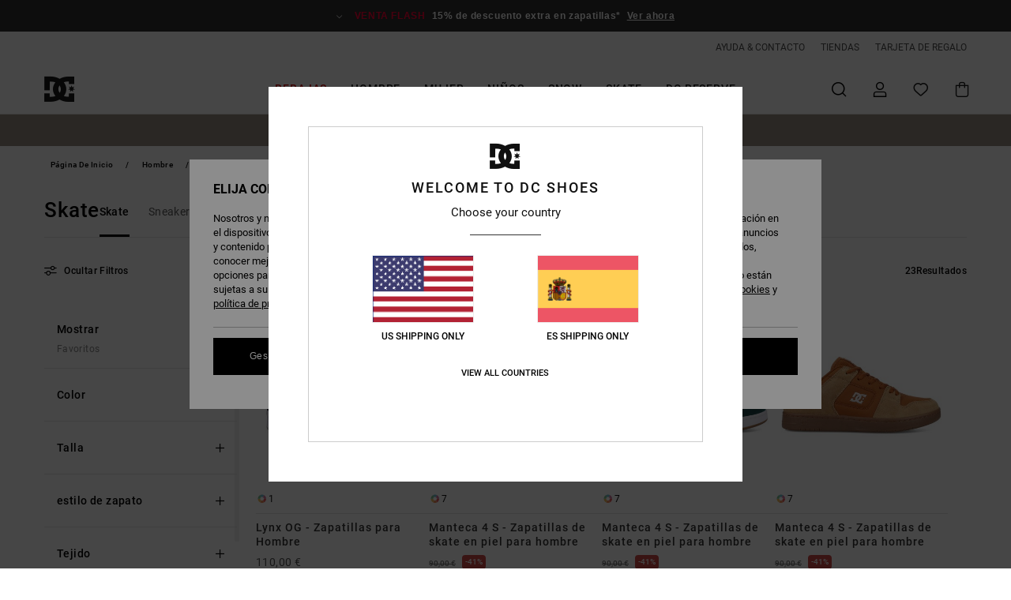

--- FILE ---
content_type: text/html;charset=UTF-8
request_url: https://www.dcshoes.es/zapatillas-skate-hombre/
body_size: 45653
content:
<!DOCTYPE html>






<html lang="es-es" class="no-js dc-theme">





































<head>
    

<link rel="preload" as="font" href="https://cdn.napali.app/fonts/roboto/roboto-regular.woff2" type="font/woff2" crossorigin>

<link rel="preload" as="font" href="https://cdn.napali.app/fonts/roboto/roboto-light.woff2" type="font/woff2" crossorigin>

<link rel="preload" as="font" href="https://cdn.napali.app/fonts/roboto/roboto-medium.woff2" type="font/woff2" crossorigin>

<link rel="preload" as="font" href="https://cdn.napali.app/fonts/roboto/roboto-bold.woff2" type="font/woff2" crossorigin>

<link rel="preload" as="font" href="https://cdn.napali.app/fonts/DCShoesIcons/DCShoesIcons.woff2" type="font/woff2" crossorigin>

<link rel="preload" as="font" href="https://cdn.napali.app/fonts/StyleashGlobal/StyleashGlobal.woff2" type="font/woff2" crossorigin>





    <title>Zapatillas Skate de Hombre : toda la Colecci&oacute;n | DC Shoes</title>
 







































<link rel="apple-touch-icon" sizes="180x180" href="https://www.dcshoes.es/on/demandware.static/Sites-DC-ES-Site/-/default/dwb31d3333/images/favicons/apple-icon-180x180.png">
<link rel="icon" type="image/png" sizes="32x32" href="https://www.dcshoes.es/on/demandware.static/Sites-DC-ES-Site/-/default/dwe4fb5b41/images/favicons/favicon-32x32.png">
<link rel="icon" type="image/png" sizes="16x16" href="https://www.dcshoes.es/on/demandware.static/Sites-DC-ES-Site/-/default/dwc1a3dd9b/images/favicons/favicon-16x16.png">
<link rel="manifest" crossorigin="use-credentials" href="/on/demandware.store/Sites-DC-ES-Site/es_ES/Page-ManifestJson">
<link rel="mask-icon" href="https://www.dcshoes.es/on/demandware.static/Sites-DC-ES-Site/-/default/dw8d6f1cea/images/favicons/safari-pinned-tab.svg" color="#000000">
<meta name="msapplication-TileColor" content="#ffffff">
<meta name="msapplication-TileImage" content="https://www.dcshoes.es/on/demandware.static/Sites-DC-ES-Site/-/default/dwc3ca7dd0/images/favicons/ms-icon-150x150.png">
<meta name="theme-color" content="#ffffff">



<meta name="viewport" content="width=device-width, initial-scale=1, maximum-scale=1.0, user-scalable=no" />






<meta http-equiv="X-UA-Compatible" content="IE=edge,chrome=1" />









    

    
        
            <link rel="alternate" hreflang="de-AT" href="https://www.dcshoes-austria.at/skaterschuhe-herren/" />
        
    
        
            <link rel="alternate" hreflang="fr-BE" href="https://www.dcshoes-belgium.be/chaussures-skate-homme/" />
        
    
        
            <link rel="alternate" hreflang="nl-BE" href="https://www.dcshoes-belgium.be/nl/heren-skate-schoenen/" />
        
    
        
            <link rel="alternate" hreflang="de-CH" href="https://www.dcshoes.ch/skaterschuhe-herren/" />
        
    
        
            <link rel="alternate" hreflang="de-DE" href="https://www.dcshoes.de/skaterschuhe-herren/" />
        
    
        
            <link rel="alternate" hreflang="da-DK" href="https://www.dcshoes.dk/herre-skate-sko/" />
        
    
        
            <link rel="alternate" hreflang="es-ES" href="https://www.dcshoes.es/zapatillas-skate-hombre/" />
        
    
        
            <link rel="alternate" hreflang="fr-FR" href="https://www.dcshoes.fr/chaussures-skate-homme/" />
        
    
        
            <link rel="alternate" hreflang="en-GB" href="https://www.dcshoes.co.uk/mens-skate-shoes/" />
        
    
        
            <link rel="alternate" hreflang="en-IE" href="https://www.dcshoes.ie/mens-skate-shoes/" />
        
    
        
            <link rel="alternate" hreflang="it-IT" href="https://www.dcshoes.it/scarpe-skate-uomo/" />
        
    
        
            <link rel="alternate" hreflang="lb-LU" href="https://www.dcshoes.lu/mens-skate-shoes/" />
        
    
        
            <link rel="alternate" hreflang="nl-NL" href="https://www.dcshoes-netherlands.nl/heren-skate-schoenen/" />
        
    
        
            <link rel="alternate" hreflang="sv-SE" href="https://www.dcshoes.se/herr-skor-skate/" />
        
    




    <meta name="description" content="Descubre toda la colecci&oacute;n de Zapatillas Skate Hombre DC Shoes y compra en l&iacute;nea en la tienda oficial DC Shoes. Env&iacute;o gratis por todo pedido"/>
    



    <meta property="fb:app_id" content="440879795979250"/>





    

    <meta property="og:title" content="Zapatillas Skate de Hombre : toda la Colecci&oacute;n" />
    <meta property="og:description" content="Descubre toda la colecci&oacute;n de Zapatillas Skate Hombre DC Shoes y compra en l&iacute;nea en la tienda oficial DC Shoes. Env&iacute;o gratis por todo pedido" />
    <meta property="og:image" content="https://images.napali.app/global/dcshoes-products/all/default/medium-large/adys100425_dcshoes,p_410_frt2.jpg" />
    
    
        





<meta http-equiv="content-type" content="text/html; charset=UTF-8" />







    
    
    
    <!--
    xIsPathInfo: /zapatillas-skate-hombre/
    NonSEOPathInfoPart: /Sites-DC-ES-Site
    NonSEOParametersActive: false
    -->

    
        
        
    





    
    




    
    
    
    
    <link rel="canonical" href="https://www.dcshoes.es/zapatillas-skate-hombre/" />




<script>
    (function(w,d,u){w.readyQ=[];w.bindReadyQ=[];function p(x,y){if(x=="ready"){w.bindReadyQ.push(y);}else{w.readyQ.push(x);}};var a={ready:p,bind:p};w.$=w.jQuery=function(f){if(f===d||f===u){return a}else{p(f)}}})(window,document)
</script>



<script>
    var dw_image_path="https://www.dcshoes.es/on/demandware.static/Sites-DC-ES-Site/-/es_ES/v1768552321379/images/";
    var dw_css_compiled_path="https://www.dcshoes.es/on/demandware.static/Sites-DC-ES-Site/-/es_ES/v1768552321379/css/compiled/";
    var dw_css_path="https://www.dcshoes.es/on/demandware.static/Sites-DC-ES-Site/-/es_ES/v1768552321379/css/";
    var dw_js_path="https://www.dcshoes.es/on/demandware.static/Sites-DC-ES-Site/-/es_ES/v1768552321379/js/";
    var dw_lib_path="https://www.dcshoes.es/on/demandware.static/Sites-DC-ES-Site/-/es_ES/v1768552321379/lib/";
    var deffered_css_files= [];
    var deffered_js_files= [];
</script>



<script src="https://www.dcshoes.es/on/demandware.static/Sites-DC-ES-Site/-/es_ES/v1768552321379/lib/jquery/js/jquery/jquery-1.7.2.min.js"></script>




    <script async src="https://www.google.com/recaptcha/api.js?render=6LdMGh4hAAAAADZCiVKlF4ZDGVk57SW9xjSHVDjR"></script>


<link href="https://www.dcshoes.es/on/demandware.static/Sites-DC-ES-Site/-/es_ES/v1768552321379/css/global_generated_plp.css" rel="stylesheet" type="text/css" />



    <!-- optionally increase loading priority -->
    <link rel="preload" as="style" href="https://www.dcshoes.es/on/demandware.static/Sites-DC-ES-Site/-/es_ES/v1768552321379/css/compiled/products_list/products_list_includes.css">

    <!-- core asynchronous functionality -->
    <link rel="stylesheet" media="print" onload="this.onload=null;this.removeAttribute('media');" href="https://www.dcshoes.es/on/demandware.static/Sites-DC-ES-Site/-/es_ES/v1768552321379/css/compiled/products_list/products_list_includes.css">

    <!-- no-JS fallback -->
    <noscript>
        <link rel="stylesheet" href="https://www.dcshoes.es/on/demandware.static/Sites-DC-ES-Site/-/es_ES/v1768552321379/css/compiled/products_list/products_list_includes.css">
    </noscript>









    
    
    
    
    
    
    
    

    



    
    
    
        <script type="text/javascript">
            var utag_core_data = {"customer_groups":["Everyone","Unregistered","everyone-threshold","unregistered-vp-excl"],"cart_quantity_array":[],"order_loyalty_or_promocode":[],"order_loyalty_or_promotionID":[],"order_loyalty_or_exp":[],"order_loyalty_or_type":[],"page_categories":["men","shoes","skate"],"page_en_site_section":"men:shoes:skate","page_pagename":"men:shoes:skate:product list","page_type":"category_plp","event_name":"plp_view","product_promotion_id":[],"search_results":"23","site_brand":"dc","site_country":"es","site_currency_code":"EUR","site_language":"es","site_region":"europe","site_type":"ecommerce","visit_authentication_status":"anonymous","page_site_section_new":"men","page_site_section1_new":"shoes","page_site_section2_new":"skate","page_browsing_category_id":"men_shoes_skate","product_id":[],"product_qty":[],"product_gross":[],"product_net":[],"product_discount":[],"product_md_displayed":[],"product_material":[],"product_mkd":[],"product_msrp":[],"product_season":[],"product_title":[],"product_category":[],"product_brand":[],"product_gender":[],"product_color":[],"product_size":[],"product_attributes":[],"product_restriction":[],"pdp_product_flag":[],"cart_amount_ttc":"0.00"};
            var htag_data = {"product_attributes":[]};
            var utag_data = typeof utag_data !== 'undefined' ? Object.assign(utag_core_data, utag_data) : utag_core_data;
            var tlm_session = {};
            var tlm_events = {};

            if (typeof res_analytics != 'undefined') {
                if (res_analytics.site_version && typeof utag_data !== 'undefined') {
                    utag_data.site_responsive_version = 'responsive:'+res_analytics.site_version;
                }
            }

            // post page display utag processing
            try {

                if (typeof globalTms !== 'undefined') {
                    globalTms.addPhotoVideo();
                } else {
                    // well, we can wait...
                    document.addEventListener('brd-tms-before-page', function () {
                        globalTms.addPhotoVideo();
                    })
                }

                // category_nb_material
                if ($('#productssearchresult').length) {
                    utag_data.category_nb_material = ''+$('#productssearchresult .isproductgrid .producttile').length;
                }
                //page_filter_criteria
                if (typeof getCurrentRefinements === 'function') {
                    var gtm_curref = getCurrentRefinements();
                    for (i in gtm_curref) {
                        if (typeof (gtm_curref[i]) == 'object') {
                            var _name = gtm_curref[i].name;
                            var _values = gtm_curref[i].values.split("%7C");
                            if (_values.length > 0) {
                                var _final_value = '';
                                for (var j = 0; j < _values.length; j++) {
                                    if (j != 0) _final_value += ';'
                                    _final_value += _values[j];
                                }
                                if (typeof utag_data.page_filter_criteria === 'undefined') utag_data.page_filter_criteria = '';
                                if (utag_data.page_filter_criteria.length > 0) utag_data.page_filter_criteria += "|";
                                utag_data.page_filter_criteria += _name.replace("refinementColor", "color") + ":" + _final_value;
                            }
                        }
                    }
                }
            } catch(e) {/* console.log('tealium: ',e) */}

        </script>
        
    




<script src="//tags.tiqcdn.com/utag/quiksilver/emea-core/prod/utag.sync.js"></script>










<script type="text/javascript">//<!--
/* <![CDATA[ (head-active_data.js) */
var dw = (window.dw || {});
dw.ac = {
    _analytics: null,
    _events: [],
    _category: "",
    _searchData: "",
    _anact: "",
    _anact_nohit_tag: "",
    _analytics_enabled: "true",
    _timeZone: "Europe/Madrid",
    _capture: function(configs) {
        if (Object.prototype.toString.call(configs) === "[object Array]") {
            configs.forEach(captureObject);
            return;
        }
        dw.ac._events.push(configs);
    },
	capture: function() { 
		dw.ac._capture(arguments);
		// send to CQ as well:
		if (window.CQuotient) {
			window.CQuotient.trackEventsFromAC(arguments);
		}
	},
    EV_PRD_SEARCHHIT: "searchhit",
    EV_PRD_DETAIL: "detail",
    EV_PRD_RECOMMENDATION: "recommendation",
    EV_PRD_SETPRODUCT: "setproduct",
    applyContext: function(context) {
        if (typeof context === "object" && context.hasOwnProperty("category")) {
        	dw.ac._category = context.category;
        }
        if (typeof context === "object" && context.hasOwnProperty("searchData")) {
        	dw.ac._searchData = context.searchData;
        }
    },
    setDWAnalytics: function(analytics) {
        dw.ac._analytics = analytics;
    },
    eventsIsEmpty: function() {
        return 0 == dw.ac._events.length;
    }
};
/* ]]> */
// -->
</script>
<script type="text/javascript">//<!--
/* <![CDATA[ (head-cquotient.js) */
var CQuotient = window.CQuotient = {};
CQuotient.clientId = 'aahh-DC-ES';
CQuotient.realm = 'AAHH';
CQuotient.siteId = 'DC-ES';
CQuotient.instanceType = 'prd';
CQuotient.locale = 'es_ES';
CQuotient.fbPixelId = '__UNKNOWN__';
CQuotient.activities = [];
CQuotient.cqcid='';
CQuotient.cquid='';
CQuotient.cqeid='';
CQuotient.cqlid='';
CQuotient.apiHost='api.cquotient.com';
/* Turn this on to test against Staging Einstein */
/* CQuotient.useTest= true; */
CQuotient.useTest = ('true' === 'false');
CQuotient.initFromCookies = function () {
	var ca = document.cookie.split(';');
	for(var i=0;i < ca.length;i++) {
	  var c = ca[i];
	  while (c.charAt(0)==' ') c = c.substring(1,c.length);
	  if (c.indexOf('cqcid=') == 0) {
		CQuotient.cqcid=c.substring('cqcid='.length,c.length);
	  } else if (c.indexOf('cquid=') == 0) {
		  var value = c.substring('cquid='.length,c.length);
		  if (value) {
		  	var split_value = value.split("|", 3);
		  	if (split_value.length > 0) {
			  CQuotient.cquid=split_value[0];
		  	}
		  	if (split_value.length > 1) {
			  CQuotient.cqeid=split_value[1];
		  	}
		  	if (split_value.length > 2) {
			  CQuotient.cqlid=split_value[2];
		  	}
		  }
	  }
	}
}
CQuotient.getCQCookieId = function () {
	if(window.CQuotient.cqcid == '')
		window.CQuotient.initFromCookies();
	return window.CQuotient.cqcid;
};
CQuotient.getCQUserId = function () {
	if(window.CQuotient.cquid == '')
		window.CQuotient.initFromCookies();
	return window.CQuotient.cquid;
};
CQuotient.getCQHashedEmail = function () {
	if(window.CQuotient.cqeid == '')
		window.CQuotient.initFromCookies();
	return window.CQuotient.cqeid;
};
CQuotient.getCQHashedLogin = function () {
	if(window.CQuotient.cqlid == '')
		window.CQuotient.initFromCookies();
	return window.CQuotient.cqlid;
};
CQuotient.trackEventsFromAC = function (/* Object or Array */ events) {
try {
	if (Object.prototype.toString.call(events) === "[object Array]") {
		events.forEach(_trackASingleCQEvent);
	} else {
		CQuotient._trackASingleCQEvent(events);
	}
} catch(err) {}
};
CQuotient._trackASingleCQEvent = function ( /* Object */ event) {
	if (event && event.id) {
		if (event.type === dw.ac.EV_PRD_DETAIL) {
			CQuotient.trackViewProduct( {id:'', alt_id: event.id, type: 'raw_sku'} );
		} // not handling the other dw.ac.* events currently
	}
};
CQuotient.trackViewProduct = function(/* Object */ cqParamData){
	var cq_params = {};
	cq_params.cookieId = CQuotient.getCQCookieId();
	cq_params.userId = CQuotient.getCQUserId();
	cq_params.emailId = CQuotient.getCQHashedEmail();
	cq_params.loginId = CQuotient.getCQHashedLogin();
	cq_params.product = cqParamData.product;
	cq_params.realm = cqParamData.realm;
	cq_params.siteId = cqParamData.siteId;
	cq_params.instanceType = cqParamData.instanceType;
	cq_params.locale = CQuotient.locale;
	
	if(CQuotient.sendActivity) {
		CQuotient.sendActivity(CQuotient.clientId, 'viewProduct', cq_params);
	} else {
		CQuotient.activities.push({activityType: 'viewProduct', parameters: cq_params});
	}
};
/* ]]> */
// -->
</script>
<!-- Demandware Apple Pay -->

<style type="text/css">ISAPPLEPAY{display:inline}.dw-apple-pay-button,.dw-apple-pay-button:hover,.dw-apple-pay-button:active{background-color:black;background-image:-webkit-named-image(apple-pay-logo-white);background-position:50% 50%;background-repeat:no-repeat;background-size:75% 60%;border-radius:5px;border:1px solid black;box-sizing:border-box;margin:5px auto;min-height:30px;min-width:100px;padding:0}
.dw-apple-pay-button:after{content:'Apple Pay';visibility:hidden}.dw-apple-pay-button.dw-apple-pay-logo-white{background-color:white;border-color:white;background-image:-webkit-named-image(apple-pay-logo-black);color:black}.dw-apple-pay-button.dw-apple-pay-logo-white.dw-apple-pay-border{border-color:black}</style>




    

</head>

<body class="pt_productsearchresult   ">
    
	 

	
    <div class="page-content ">
        
    <script>
	var tlm_account = 'quiksilver'
    	,tlm_profile = 'emea-core'
    	,tlm_env = 'prod'
    	,tlm_url = '//tags.tiqcdn.com/utag/'+tlm_account+'/'+tlm_profile+'/'+tlm_env+'/utag.js'
    	,gtms_url = 'https://www.dcshoes.es/on/demandware.static/Sites-DC-ES-Site/-/es_ES/v1768552321379/js/globalTms.js'
    	,loadGlobalTms = function(){
    		a=gtms_url;b=document;c='script';d=b.createElement(c);
    		d.src=a;d.type='text/java'+c;d.async=1;
    		a=b.getElementsByTagName(c)[0];a.parentNode.insertBefore(d,a);
   		}
   		;
	
	(function(a,b,c,d){
    a=tlm_url;b=document;c='script';d=b.createElement(c);
    d.onload=loadGlobalTms();d.src=a;d.type='text/java'+c;d.async=1;
    a=b.getElementsByTagName(c)[0];a.parentNode.insertBefore(d,a);
   	})();
</script>




        



        
        


<a tabindex="1" id="" class="screen-reader-text" href="#productresultarea">Saltar a la selecci&oacute;n de la cuadr&iacute;cula de productos</a>

        



        


<div class="r-h-container " id="top-header">
    






<link rel="preload" href="//cdn.napali.app/static/DC/default/category-assets/experiences/recurring/ticker/css/r-bo-ticker.min.css" as="style" onload="this.onload=null;this.rel='stylesheet'">
<noscript>
    <link rel="stylesheet" href="//cdn.napali.app/static/DC/default/category-assets/experiences/recurring/ticker/css/r-bo-ticker.min.css">
</noscript>
<script async defer src="//cdn.napali.app/static/DC/default/category-assets/experiences/recurring/ticker/js/r-bo-ticker.min.js"></script>



<div id="r-bo-ticker-top-container">
    <article class="r-bo-ticker">
        <div class="header_background"></div>
        <div class="opacity_filter"></div>
        <div class="r-bo-ticker-container">
            <div class="slides-container my-unslider--ticker" id="slider">
                <ul>
                    
	 


	



    <div class="slot-item slot-item-ticker-header" data-sid="ticker-header">
        
            
            





    
	
	<div class="contentasset addimgalt contentasset-ticker-bo-flash-sale" data-cid="ticker-bo-flash-sale" data-content-title="ticker-bo-flash-sale">
		<!-- dwMarker="content" dwContentID="b908dcfd594869c2a93ce97411" -->
		
			<li class="content">
    <div class="content-container">
        <div class="content-left" data-description="*%20Oferta%20v%C3%A1lida%20online%20hasta%20la%20medianoche%20del%20domingo.%20Aplica%20exclusivamente%20para%20art%C3%ADculos%20con%20la%20menci%C3%B3n%20%22Venta%20Flash%22.%20El%20precio%20que%20se%20muestra%20ya%20incluye%20el%20descuento.%20La%20oferta%20no%20puede%20combinarse%20con%20ninguna%20otra%20promoci%C3%B3n%20en%20curso.">
            <!-- <span class="arrow-down"></span> -->
            <span class="icon-ico_arrow_down arrow-down"></span>
            <span class="emoji"></span>
            <h4 class="title" style="color: #ff0033" data-color="#ff0033">VENTA FLASH</h4>
            <p class="sub-title">15% de descuento extra en zapatillas*</p>
        </div>
        
            
                <a class="cta" href="https://www.dcshoes.es/sale-flash-deal/?#?intcmp=sale-S26-flash">Ver ahora</a>
            
        
    </div>
</li>
		
	</div>


        
    </div>
 
	
                </ul>
                <div class="slides-container-arrow-shadow-left"></div>
                <div class="slides-container-arrow-shadow-right"></div>
                <div class="slides-container-arrow-left"><span class="icon-ico_arrow_left"></span></div>
                <div class="slides-container-arrow-right"><span class="icon-ico_arrow_right"></span></div>
            </div>
        </div>
        <div class="info-panel" style="display: none;">
            <ul class="info-panel-content"></ul>
            <div class="close"></div>
        </div>
    </article>
</div>

    <div class="r-th-container">
        <div class="r-th-ticker">
    
	 


	



    <div class="slot-item slot-item-top-header-ticker" data-sid="top-header-ticker">
        
    </div>
 
	
</div>

        

<div class="r-th-menu">
    <div class="r-th-menu-links">
        


        
	 


	



    <div class="slot-item slot-item-top-header-link1" data-sid="top-header-link1">
        
            
            





    
	
	<div class="contentasset addimgalt contentasset-header_helpcontact" data-cid="header_helpcontact" data-content-title="Header_HelpContact">
		<!-- dwMarker="content" dwContentID="fd63685f935c24ce09e75ca1e2" -->
		
			<button class="r-bh-panel-action r-th-help" aria-haspopup="true" data-title="Ayuda & Contacto" title="Ayuda & Contacto"
                aria-label="Ayuda & Contacto">
 AYUDA & CONTACTO
 </button>
		
	</div>


        
    </div>
 
	
        
	 


	



    <div class="slot-item slot-item-top-header-link2" data-sid="top-header-link2">
        
            
            





    
	
	<div class="contentasset addimgalt contentasset-header_storelocator" data-cid="header_storelocator" data-content-title="Header-StoreLocator">
		<!-- dwMarker="content" dwContentID="d762dc67cfc201a71049c41dbf" -->
		
			<a href="https://www.dcshoes.es/tiendas" class="r-th-store" title="Tiendas" aria-label="Tiendas">
                TIENDAS
 </a>
		
	</div>


        
    </div>
 
	
        
	 


	



    <div class="slot-item slot-item-top-header-link3" data-sid="top-header-link3">
        
            
            





    
	
	<div class="contentasset addimgalt contentasset-header_wishlist" data-cid="header_wishlist" data-content-title="Header_Wishlist">
		<!-- dwMarker="content" dwContentID="35d8b6d5be78e05819f75f4a63" -->
		
			<a href="https://www.dcshoes.es/wishlist" class="r-th-whish for-mobile" title="Wishlist" aria-label="Wishlist">
 LISTA DE FAVORITOS
                </a>
		
	</div>


        
    </div>
 
	
        
	 


	



    <div class="slot-item slot-item-top-header-link4" data-sid="top-header-link4">
        
            
            





    
	
	<div class="contentasset addimgalt contentasset-header_giftcards" data-cid="header_giftcards" data-content-title="Header_GiftCards">
		<!-- dwMarker="content" dwContentID="b10a6f990784794e1b66051cb5" -->
		
			<a href="https://www.dcshoes.es/gift-card-landing.html" class="r-th-gift" title="Tarjeta de Regalo" aria-label="Giftcards">
                TARJETA DE REGALO
 </a>
		
	</div>


        
    </div>
 
	
        
	 

	
        
	 

	
    </div>
</div>

    </div>
    <div class="r-bh-container">
        <div class="r-bh-content">
            







































<div class="r-bh-logo DC">
    <a href="https://www.dcshoes.es/" title="DC Shoes" aria-label="DC Shoes"></a>
</div>
<div class="r-bh-nav">
    <div class="r-bh-nav-open">
        <button class="r-bh-btn r-bh-navbtn"></button>
    </div>

    <div class="r-bh-slide">
        <div class="r-bh-navtitle"></div>
        <div class="r-bh-searchcontainer">
    <form role="search" action="/on/demandware.store/Sites-DC-ES-Site/es_ES/Search-Show" name="einsteinSearch" class="ajaxSubmit">
        
        <div class="r-bh-search--input-container">
            <input class="r-bh-search--input" name="r-bh-search--input" type="text" autocomplete="off" aria-label="Buscar" aria-expanded="true" placeholder="Buscar">
            <div class="r-bh-search--input-reset">Restablecer</div>
            <div class="r-bh-search--input-close"></div>
        </div>
    </form>
</div>

        <div class="r-bh-menu">
            <div class="r-bh-menu-scrollbar">
                
                    <ul class="r-bh-navitems r-bh-navlevel1 r-bh-translate-0">
                        
                            

                            <li class="r-bh-navitem">
                                
                                    <a href="https://www.dcshoes.es/rebajas/" class="r-bh-navlink r-bh-navfold r-bh-navlinklevel1" aria-haspopup="true"
                                        aria-expanded="false" target="_self" aria-controls="aria-control-sales">
                                        Rebajas
                                    </a>
                                

                                
                                    






  



    <div class="r-bh-navitems r-bh-navlevel2" aria-hidden="true" id="aria-control-sales">

        
        

        

            

                

                <ul class="r-bh-column ">

                    <li class="r-bh-navitem" data-test="0" data-retest="18">
                        
                            <a href="https://www.dcshoes.es/sale-flash-deal/" class="r-bh-navlink r-bh-navfold" aria-haspopup="true" aria-expanded="false" aria-controls="aria-control-sales_flash-deals">
                                Venta Flash Zapatillas
                            </a>
                        

                        <div class="r-bh-navitems r-bh-navlevel3" aria-hidden="true" id="aria-control-sales_flash-deals">

                            <ul class="r-bh-navitems-group">
                                

                                
                            </ul>
                        </div>
                    </li>
                </ul>

            

                

                <ul class="r-bh-column ">

                    <li class="r-bh-navitem" data-test="12" data-retest="18">
                        
                            <a href="https://www.dcshoes.es/rebajas-hombre/" class="r-bh-navlink r-bh-navfold" aria-haspopup="true" aria-expanded="false" aria-controls="aria-control-sales_men">
                                Rebajas Hombre
                            </a>
                        

                        <div class="r-bh-navitems r-bh-navlevel3" aria-hidden="true" id="aria-control-sales_men">

                            <ul class="r-bh-navitems-group">
                                

                                
                                    

                                    <li class="r-bh-navitem">

                                        

                                        
                                            <a href="https://www.dcshoes.es/rebajas-zapatos-hombre/" class="r-bh-navlink r-bh-navlink--bold " aria-haspopup="false" aria-expanded="false" aria-controls="aria-control-sales_men_footwear">
                                                Zapatos
                                            </a>
                                        
                                    </li>

                                    

                                
                                    

                                    <li class="r-bh-navitem">

                                        

                                        
                                            <a href="https://www.dcshoes.es/rebajas-ropa-hombre/" class="r-bh-navlink r-bh-navlink--bold " aria-haspopup="false" aria-expanded="false" aria-controls="aria-control-sales_men_clothing">
                                                Ropa
                                            </a>
                                        
                                    </li>

                                    

                                
                                    

                                    <li class="r-bh-navitem">

                                        

                                        
                                            <a href="https://www.dcshoes.es/rebajas-complementos-hombre/" class="r-bh-navlink r-bh-navlink--bold " aria-haspopup="false" aria-expanded="false" aria-controls="aria-control-sales_men_accessories">
                                                Complementos
                                            </a>
                                        
                                    </li>

                                    

                                
                                    

                                    <li class="r-bh-navitem">

                                        

                                        
                                            <a href="https://www.dcshoes.es/rebajas-ski-snow-hombre/" class="r-bh-navlink r-bh-navlink--bold r-bh-navfold" aria-haspopup="true" aria-expanded="false" aria-controls="aria-control-sales_men_snow">
                                                Snow
                                            </a>
                                        
                                    </li>

                                    

                                
                                    

                                    <li class="r-bh-navitem">

                                        

                                        
                                            <a href="https://www.dcshoes.es/rebajas-camisetas-hombre/" class="r-bh-navlink  " aria-haspopup="false" aria-expanded="false" aria-controls="aria-control-sales _men_t-shirts">
                                                Camisetas
                                            </a>
                                        
                                    </li>

                                    

                                
                                    

                                    <li class="r-bh-navitem">

                                        

                                        
                                            <a href="https://www.dcshoes.es/rebajas-chaquetas-hombre/" class="r-bh-navlink  " aria-haspopup="false" aria-expanded="false" aria-controls="aria-control-sales_men_jackets-coats">
                                                Chaquetas
                                            </a>
                                        
                                    </li>

                                    

                                
                                    

                                    <li class="r-bh-navitem">

                                        

                                        
                                            <a href="https://www.dcshoes.es/rebajas-sudaderas-hombre/" class="r-bh-navlink  " aria-haspopup="false" aria-expanded="false" aria-controls="aria-control-sales_men_sweats-pulls">
                                                Sudaderas
                                            </a>
                                        
                                    </li>

                                    

                                
                                    

                                    <li class="r-bh-navitem">

                                        

                                        
                                            <a href="https://www.dcshoes.es/rebajas-camisas-hombre/" class="r-bh-navlink  " aria-haspopup="false" aria-expanded="false" aria-controls="aria-control-sales_men_shirts-polos">
                                                Camisas y Polos
                                            </a>
                                        
                                    </li>

                                    

                                
                                    

                                    <li class="r-bh-navitem">

                                        

                                        
                                            <a href="https://www.dcshoes.es/rebajas-vaqueros-hombre/" class="r-bh-navlink  " aria-haspopup="false" aria-expanded="false" aria-controls="aria-control-sales_men_jeans-pants">
                                                Jeans, Pantalones y Shorts
                                            </a>
                                        
                                    </li>

                                    

                                
                                    

                                    <li class="r-bh-navitem">

                                        

                                        
                                            <a href="https://www.dcshoes.es/rebajas-gorras-hombre/" class="r-bh-navlink  " aria-haspopup="false" aria-expanded="false" aria-controls="aria-control-sales_men_caps">
                                                Gorras y Sombreros
                                            </a>
                                        
                                    </li>

                                    

                                
                                    

                                    <li class="r-bh-navitem">

                                        

                                        
                                            <a href="https://www.dcshoes.es/rebajas-mochilas-hombre/" class="r-bh-navlink  " aria-haspopup="false" aria-expanded="false" aria-controls="aria-control-sales_men_bags">
                                                Bolsos &amp; Mochillas
                                            </a>
                                        
                                    </li>

                                    

                                
                                    

                                    <li class="r-bh-navitem">

                                        

                                        
                                            <a href="https://www.dcshoes.es/rebajas-otros-complementos-hombre/" class="r-bh-navlink  " aria-haspopup="false" aria-expanded="false" aria-controls="aria-control-sales_men_other-accessories">
                                                Otros Complementos
                                            </a>
                                        
                                    </li>

                                    

                                
                            </ul>
                        </div>
                    </li>
                </ul>

            

                

                <ul class="r-bh-column ">

                    <li class="r-bh-navitem" data-test="2" data-retest="18">
                        
                            <a href="https://www.dcshoes.es/rebajas-mujer/" class="r-bh-navlink r-bh-navfold" aria-haspopup="true" aria-expanded="false" aria-controls="aria-control-sales_women">
                                Rebajas Mujer
                            </a>
                        

                        <div class="r-bh-navitems r-bh-navlevel3" aria-hidden="true" id="aria-control-sales_women">

                            <ul class="r-bh-navitems-group">
                                

                                
                                    

                                    <li class="r-bh-navitem">

                                        

                                        
                                            <a href="https://www.dcshoes.es/rebajas-zapatos-mujer/" class="r-bh-navlink r-bh-navlink--bold " aria-haspopup="false" aria-expanded="false" aria-controls="aria-control-sales_women_footwear">
                                                Zapatos
                                            </a>
                                        
                                    </li>

                                    

                                
                                    

                                    <li class="r-bh-navitem">

                                        

                                        
                                            <a href="https://www.dcshoes.es/rebajas-ski-snowboard-mujer/" class="r-bh-navlink r-bh-navlink--bold " aria-haspopup="false" aria-expanded="false" aria-controls="aria-control-sales_women_snow">
                                                Snow
                                            </a>
                                        
                                    </li>

                                    

                                
                            </ul>
                        </div>
                    </li>
                </ul>

            

                

                <ul class="r-bh-column ">

                    <li class="r-bh-navitem" data-test="6" data-retest="18">
                        
                            <a href="https://www.dcshoes.es/rebajas-ninos/" class="r-bh-navlink r-bh-navfold" aria-haspopup="true" aria-expanded="false" aria-controls="aria-control-sales_kids">
                                Rebajas Ni&ntilde;os
                            </a>
                        

                        <div class="r-bh-navitems r-bh-navlevel3" aria-hidden="true" id="aria-control-sales_kids">

                            <ul class="r-bh-navitems-group">
                                

                                
                                    

                                    <li class="r-bh-navitem">

                                        

                                        
                                            <a href="https://www.dcshoes.es/rebajas-zapatos-ninos/" class="r-bh-navlink r-bh-navlink--bold " aria-haspopup="false" aria-expanded="false" aria-controls="aria-control-sales_kids_boys-shoes">
                                                Zapatos
                                            </a>
                                        
                                    </li>

                                    

                                
                                    

                                    <li class="r-bh-navitem">

                                        

                                        
                                            <a href="https://www.dcshoes.es/rebajas-ropa-nino/" class="r-bh-navlink r-bh-navlink--bold " aria-haspopup="false" aria-expanded="false" aria-controls="aria-control-sales_kids_clothing">
                                                Rebajas Ropa
                                            </a>
                                        
                                    </li>

                                    

                                
                                    

                                    <li class="r-bh-navitem">

                                        

                                        
                                            <a href="https://www.dcshoes.es/rebajas-complementos-ninos/" class="r-bh-navlink r-bh-navlink--bold " aria-haspopup="false" aria-expanded="false" aria-controls="aria-control-sales_kids_accessories">
                                                Complementos
                                            </a>
                                        
                                    </li>

                                    

                                
                                    

                                    <li class="r-bh-navitem">

                                        

                                        
                                            <a href="https://www.dcshoes.es/rebajas-ski-snowboard-ninos/" class="r-bh-navlink r-bh-navlink--bold " aria-haspopup="false" aria-expanded="false" aria-controls="aria-control-sales_kids_snow">
                                                Snow
                                            </a>
                                        
                                    </li>

                                    

                                
                                    

                                    <li class="r-bh-navitem">

                                        

                                        
                                            <a href="https://www.dcshoes.es/rebajas-chaquetas-ninos/" class="r-bh-navlink  " aria-haspopup="false" aria-expanded="false" aria-controls="aria-control-sales_kids_jackets-coats">
                                                Chaquetas y Abrigos
                                            </a>
                                        
                                    </li>

                                    

                                
                                    

                                    <li class="r-bh-navitem">

                                        

                                        
                                            <a href="https://www.dcshoes.es/rebajas-sudaderas-ninos/" class="r-bh-navlink  " aria-haspopup="false" aria-expanded="false" aria-controls="aria-control-sales_kids_sweats-pulls">
                                                Sudaderas
                                            </a>
                                        
                                    </li>

                                    

                                
                            </ul>
                        </div>
                    </li>
                </ul>

            

        

        
        
    </div>


                                
                            </li>
                        
                            

                            <li class="r-bh-navitem">
                                
                                    <a href="https://www.dcshoes.es/hombre/" class="r-bh-navlink r-bh-navfold r-bh-navlinklevel1" aria-haspopup="true"
                                        aria-expanded="false" target="_self" aria-controls="aria-control-men">
                                        Hombre
                                    </a>
                                

                                
                                    






  



    <div class="r-bh-navitems r-bh-navlevel2" aria-hidden="true" id="aria-control-men">

        
        

        

            

                

                <ul class="r-bh-column ">

                    <li class="r-bh-navitem" data-test="7" data-retest="18">
                        
                            <a href="https://www.dcshoes.es/hombres-coleccion-essentials/" class="r-bh-navlink r-bh-navfold" aria-haspopup="true" aria-expanded="false" aria-controls="aria-control-men_essentials">
                                Essentials
                            </a>
                        

                        <div class="r-bh-navitems r-bh-navlevel3" aria-hidden="true" id="aria-control-men_essentials">

                            <ul class="r-bh-navitems-group">
                                

                                
                                    

                                    <li class="r-bh-navitem">

                                        

                                        
                                            <a href="https://www.dcshoes.es/hombres-coleccion-essentials/" class="r-bh-navlink r-bh-navlink--bold " aria-haspopup="false" aria-expanded="false" aria-controls="aria-control-men_essentials_all">
                                                Ver Todo
                                            </a>
                                        
                                    </li>

                                    

                                
                                    

                                    <li class="r-bh-navitem">

                                        

                                        
                                            <a href="https://www.dcshoes.es/hombre-coleccion-zapatos-stag/" class="r-bh-navlink  " aria-haspopup="false" aria-expanded="false" aria-controls="aria-control-men_shoes_classic_stag">
                                                Stag
                                            </a>
                                        
                                    </li>

                                    

                                
                                    

                                    <li class="r-bh-navitem">

                                        

                                        
                                            <a href="https://www.dcshoes.es/zapatillas-hombres-court-graffik/" class="r-bh-navlink  " aria-haspopup="false" aria-expanded="false" aria-controls="aria-control-men_shoes_classic_court-graffik">
                                                Court Graffik
                                            </a>
                                        
                                    </li>

                                    

                                
                                    

                                    <li class="r-bh-navitem">

                                        

                                        
                                            <a href="https://www.dcshoes.es/hombre-coleccion-zapatos-lynx-zero/" class="r-bh-navlink  " aria-haspopup="false" aria-expanded="false" aria-controls="aria-control-collabs_lynx-zero">
                                                Lynx
                                            </a>
                                        
                                    </li>

                                    

                                
                                    

                                    <li class="r-bh-navitem">

                                        

                                        
                                            <a href="https://www.dcshoes.es/hombre-coleccion-zapatos-pure/" class="r-bh-navlink  " aria-haspopup="false" aria-expanded="false" aria-controls="aria-control-men_shoes_classic_pure">
                                                Pure
                                            </a>
                                        
                                    </li>

                                    

                                
                                    

                                    <li class="r-bh-navitem">

                                        

                                        
                                            <a href="https://www.dcshoes.es/hombre-coleccion-versatile/" class="r-bh-navlink  " aria-haspopup="false" aria-expanded="false" aria-controls="aria-control-collabs_versatile">
                                                Versatile
                                            </a>
                                        
                                    </li>

                                    

                                
                                    

                                    <li class="r-bh-navitem">

                                        

                                        
                                            <a href="https://www.dcshoes.es/hombre-coleccion-zapatos-net/" class="r-bh-navlink  " aria-haspopup="false" aria-expanded="false" aria-controls="aria-control-men_shoes_classic_net">
                                                Net
                                            </a>
                                        
                                    </li>

                                    

                                
                            </ul>
                        </div>
                    </li>
                </ul>

            

                

                <ul class="r-bh-column ">

                    <li class="r-bh-navitem" data-test="10" data-retest="18">
                        
                            <a href="https://www.dcshoes.es/coleccion/" class="r-bh-navlink r-bh-navfold" aria-haspopup="true" aria-expanded="false" aria-controls="aria-control-collabs">
                                Destacados
                            </a>
                        

                        <div class="r-bh-navitems r-bh-navlevel3" aria-hidden="true" id="aria-control-collabs">

                            <ul class="r-bh-navitems-group">
                                

                                
                                    

                                    <li class="r-bh-navitem">

                                        

                                        
                                            <a href="https://www.dcshoes.es/nueva-coleccion/" class="r-bh-navlink r-bh-navlink--bold " aria-haspopup="false" aria-expanded="false" aria-controls="aria-control-collabs_new-co">
                                                Nueva colecci&oacute;n
                                            </a>
                                        
                                    </li>

                                    

                                
                                    

                                    <li class="r-bh-navitem">

                                        

                                        
                                            <a href="https://www.dcshoes.es/hombre-coleccion-astrix/" class="r-bh-navlink  " aria-haspopup="false" aria-expanded="false" aria-controls="aria-control-collabs_astrix">
                                                Astrix
                                            </a>
                                        
                                    </li>

                                    

                                
                                    

                                    <li class="r-bh-navitem">

                                        

                                        
                                            <a href="https://www.dcshoes.es/hombre-coleccion-ducati/" class="r-bh-navlink  " aria-haspopup="false" aria-expanded="false" aria-controls="aria-control-collabs_ducati">
                                                Ducati
                                            </a>
                                        
                                    </li>

                                    

                                
                                    

                                    <li class="r-bh-navitem">

                                        

                                        
                                            <a href="https://www.dcshoes.es/hombre-coleccion-command/" class="r-bh-navlink  " aria-haspopup="false" aria-expanded="false" aria-controls="aria-control-collabs_fracture">
                                                DC Command
                                            </a>
                                        
                                    </li>

                                    

                                
                                    

                                    <li class="r-bh-navitem">

                                        

                                        
                                            <a href="https://www.dcshoes.es/hombre-coleccion-manteca/" class="r-bh-navlink  " aria-haspopup="false" aria-expanded="false" aria-controls="aria-control-collabs_manteca">
                                                Manteca
                                            </a>
                                        
                                    </li>

                                    

                                
                                    

                                    <li class="r-bh-navitem">

                                        

                                        
                                            <a href="https://www.dcshoes.es/hombre-coleccion-construct/" class="r-bh-navlink  " aria-haspopup="false" aria-expanded="false" aria-controls="aria-control-collabs_construct">
                                                Construct
                                            </a>
                                        
                                    </li>

                                    

                                
                                    

                                    <li class="r-bh-navitem">

                                        

                                        
                                            <a href="https://www.dcshoes.es/hombre-coleccion-ascend/" class="r-bh-navlink  " aria-haspopup="false" aria-expanded="false" aria-controls="aria-control-collabs_ascend">
                                                Ascend
                                            </a>
                                        
                                    </li>

                                    

                                
                                    

                                    <li class="r-bh-navitem">

                                        

                                        
                                            <a href="https://www.dcshoes.es/coleccion-josh-kalis/" class="r-bh-navlink  " aria-haspopup="false" aria-expanded="false" aria-controls="aria-control-collabs_alt2">
                                                Kalis Collection
                                            </a>
                                        
                                    </li>

                                    

                                
                                    

                                    <li class="r-bh-navitem">

                                        

                                        
                                            <a href="https://www.dcshoes.es/hombre-coleccion-star/" class="r-bh-navlink  " aria-haspopup="false" aria-expanded="false" aria-controls="aria-control-collabs_star">
                                                DC Star
                                            </a>
                                        
                                    </li>

                                    

                                
                                    

                                    <li class="r-bh-navitem">

                                        

                                        
                                            <a href="https://www.dcshoes.es/hombre-best-sellers/" class="r-bh-navlink r-bh-navlink--bold " aria-haspopup="false" aria-expanded="false" aria-controls="aria-control-collabs_best-seller">
                                                Mas Vendidos
                                            </a>
                                        
                                    </li>

                                    

                                
                            </ul>
                        </div>
                    </li>
                </ul>

            

                

                <ul class="r-bh-column ">

                    <li class="r-bh-navitem" data-test="7" data-retest="18">
                        
                            <a href="https://www.dcshoes.es/zapatos-hombre/" class="r-bh-navlink r-bh-navfold" aria-haspopup="true" aria-expanded="false" aria-controls="aria-control-men_shoes">
                                Zapatos
                            </a>
                        

                        <div class="r-bh-navitems r-bh-navlevel3" aria-hidden="true" id="aria-control-men_shoes">

                            <ul class="r-bh-navitems-group">
                                

                                
                                    

                                    <li class="r-bh-navitem">

                                        

                                        
                                            <a href="https://www.dcshoes.es/zapatillas-skate-hombre/" class="r-bh-navlink space " aria-haspopup="false" aria-expanded="false" aria-controls="aria-control-men_shoes_skate">
                                                Skate
                                            </a>
                                        
                                    </li>

                                    

                                
                                    

                                    <li class="r-bh-navitem">

                                        

                                        
                                            <a href="https://www.dcshoes.es/sneakers-hombre/" class="r-bh-navlink  " aria-haspopup="false" aria-expanded="false" aria-controls="aria-control-men_shoes_classic">
                                                Sneakers
                                            </a>
                                        
                                    </li>

                                    

                                
                                    

                                    <li class="r-bh-navitem">

                                        

                                        
                                            <a href="https://www.dcshoes.es/chanclas-hombre/" class="r-bh-navlink  " aria-haspopup="false" aria-expanded="false" aria-controls="aria-control-men_shoes_flip-flop">
                                                Flip Flops
                                            </a>
                                        
                                    </li>

                                    

                                
                                    

                                    <li class="r-bh-navitem">

                                        

                                        
                                            <a href="https://www.dcshoes.es/botas-outdoor-hombre/" class="r-bh-navlink  " aria-haspopup="false" aria-expanded="false" aria-controls="aria-control-men_shoes_outdoor">
                                                Botas de Invierno
                                            </a>
                                        
                                    </li>

                                    

                                
                                    

                                    <li class="r-bh-navitem">

                                        

                                        
                                            <a href="https://www.dcshoes.es/botas-snowboard-hombre/" class="r-bh-navlink  " aria-haspopup="false" aria-expanded="false" aria-controls="aria-control-men_shoes_alt2">
                                                Botas de Snowboard
                                            </a>
                                        
                                    </li>

                                    

                                
                                    

                                    <li class="r-bh-navitem">

                                        

                                        
                                            <a href="https://www.dcshoes.es/hombre-zapatos-unisex/" class="r-bh-navlink  " aria-haspopup="false" aria-expanded="false" aria-controls="aria-control-men_shoes_unisex">
                                                Unisex
                                            </a>
                                        
                                    </li>

                                    

                                
                                    

                                    <li class="r-bh-navitem">

                                        

                                        
                                            <a href="https://www.dcshoes.es/zapatos-hombre/" class="r-bh-navlink r-bh-navlink--bold " aria-haspopup="false" aria-expanded="false" aria-controls="aria-control-men_shoes_view-all">
                                                Ver Todo
                                            </a>
                                        
                                    </li>

                                    

                                
                            </ul>
                        </div>
                    </li>
                </ul>

            

                

                <ul class="r-bh-column ">

                    <li class="r-bh-navitem" data-test="9" data-retest="18">
                        
                            <a href="https://www.dcshoes.es/ropa-hombre/" class="r-bh-navlink r-bh-navfold" aria-haspopup="true" aria-expanded="false" aria-controls="aria-control-men_clothing">
                                Ropa
                            </a>
                        

                        <div class="r-bh-navitems r-bh-navlevel3" aria-hidden="true" id="aria-control-men_clothing">

                            <ul class="r-bh-navitems-group">
                                

                                
                                    

                                    <li class="r-bh-navitem">

                                        

                                        
                                            <a href="https://www.dcshoes.es/sudaderas-hombre/" class="r-bh-navlink  " aria-haspopup="false" aria-expanded="false" aria-controls="aria-control-men_clothing_sweatshirts-hoodies">
                                                Sudaderas
                                            </a>
                                        
                                    </li>

                                    

                                
                                    

                                    <li class="r-bh-navitem">

                                        

                                        
                                            <a href="https://www.dcshoes.es/camisetas-hombre/" class="r-bh-navlink  " aria-haspopup="false" aria-expanded="false" aria-controls="aria-control-men_clothing_t-shirts">
                                                Camisetas
                                            </a>
                                        
                                    </li>

                                    

                                
                                    

                                    <li class="r-bh-navitem">

                                        

                                        
                                            <a href="https://www.dcshoes.es/camisas-hombre/" class="r-bh-navlink  " aria-haspopup="false" aria-expanded="false" aria-controls="aria-control-men_clothing_shirts">
                                                Camisas
                                            </a>
                                        
                                    </li>

                                    

                                
                                    

                                    <li class="r-bh-navitem">

                                        

                                        
                                            <a href="https://www.dcshoes.es/chaquetas-abrigos-hombre/" class="r-bh-navlink space " aria-haspopup="false" aria-expanded="false" aria-controls="aria-control-men_clothing_jackets-coats">
                                                Chaquetas y Abrigos
                                            </a>
                                        
                                    </li>

                                    

                                
                                    

                                    <li class="r-bh-navitem">

                                        

                                        
                                            <a href="https://www.dcshoes.es/vaqueros-hombre/" class="r-bh-navlink  " aria-haspopup="false" aria-expanded="false" aria-controls="aria-control-men_clothing_jeans-denim">
                                                Vaqueros
                                            </a>
                                        
                                    </li>

                                    

                                
                                    

                                    <li class="r-bh-navitem">

                                        

                                        
                                            <a href="https://www.dcshoes.es/pantalones-chinos-hombre/" class="r-bh-navlink  " aria-haspopup="false" aria-expanded="false" aria-controls="aria-control-men_clothing_pants">
                                                Pantalones y Chinos
                                            </a>
                                        
                                    </li>

                                    

                                
                                    

                                    <li class="r-bh-navitem">

                                        

                                        
                                            <a href="https://www.dcshoes.es/shorts-hombre/" class="r-bh-navlink  " aria-haspopup="false" aria-expanded="false" aria-controls="aria-control-men_clothing_shorts">
                                                Shorts
                                            </a>
                                        
                                    </li>

                                    

                                
                                    

                                    <li class="r-bh-navitem">

                                        

                                        
                                            <a href="https://www.dcshoes.es/ropa-interior-hombre/" class="r-bh-navlink  " aria-haspopup="false" aria-expanded="false" aria-controls="aria-control-men_clothing_socks">
                                                Ropa Interior
                                            </a>
                                        
                                    </li>

                                    

                                
                                    

                                    <li class="r-bh-navitem">

                                        

                                        
                                            <a href="https://www.dcshoes.es/ropa-hombre/" class="r-bh-navlink r-bh-navlink--bold " aria-haspopup="false" aria-expanded="false" aria-controls="aria-control-men_clothing_view-all">
                                                Ver Todo
                                            </a>
                                        
                                    </li>

                                    

                                
                            </ul>
                        </div>
                    </li>
                </ul>

            

                

                <ul class="r-bh-column ">

                    <li class="r-bh-navitem" data-test="5" data-retest="18">
                        
                            <a href="https://www.dcshoes.es/accesorios-hombre/" class="r-bh-navlink r-bh-navfold" aria-haspopup="true" aria-expanded="false" aria-controls="aria-control-men_accessories">
                                Complementos
                            </a>
                        

                        <div class="r-bh-navitems r-bh-navlevel3" aria-hidden="true" id="aria-control-men_accessories">

                            <ul class="r-bh-navitems-group">
                                

                                
                                    

                                    <li class="r-bh-navitem">

                                        

                                        
                                            <a href="https://www.dcshoes.es/gorras-plana-hombre/" class="r-bh-navlink space " aria-haspopup="false" aria-expanded="false" aria-controls="aria-control-men_accessories_caps-hats">
                                                Gorras &amp; Sombreros
                                            </a>
                                        
                                    </li>

                                    

                                
                                    

                                    <li class="r-bh-navitem">

                                        

                                        
                                            <a href="https://www.dcshoes.es/gorros-hombre/" class="r-bh-navlink  " aria-haspopup="false" aria-expanded="false" aria-controls="aria-control-men_accessories_beanies">
                                                Gorros
                                            </a>
                                        
                                    </li>

                                    

                                
                                    

                                    <li class="r-bh-navitem">

                                        

                                        
                                            <a href="https://www.dcshoes.es/mochilas-bolsos-hombre/" class="r-bh-navlink  " aria-haspopup="false" aria-expanded="false" aria-controls="aria-control-men_accessories_bags-backpacks">
                                                Bolsos &amp; Mochilas
                                            </a>
                                        
                                    </li>

                                    

                                
                                    

                                    <li class="r-bh-navitem">

                                        

                                        
                                            <a href="https://www.dcshoes.es/toalla-playa-hombre/" class="r-bh-navlink  " aria-haspopup="false" aria-expanded="false" aria-controls="aria-control-men_accessories_others">
                                                Otros Complementos
                                            </a>
                                        
                                    </li>

                                    

                                
                                    

                                    <li class="r-bh-navitem">

                                        

                                        
                                            <a href="https://www.dcshoes.es/accesorios-hombre/" class="r-bh-navlink r-bh-navlink--bold " aria-haspopup="false" aria-expanded="false" aria-controls="aria-control-men_accessories_view-all">
                                                Ver Todo
                                            </a>
                                        
                                    </li>

                                    

                                
                            </ul>
                        </div>
                    </li>
                </ul>

            

        

        
        
    </div>


                                
                            </li>
                        
                            

                            <li class="r-bh-navitem">
                                
                                    <a href="https://www.dcshoes.es/mujer/" class="r-bh-navlink r-bh-navfold r-bh-navlinklevel1" aria-haspopup="true"
                                        aria-expanded="false" target="_self" aria-controls="aria-control-women">
                                        Mujer
                                    </a>
                                

                                
                                    






  



    <div class="r-bh-navitems r-bh-navlevel2" aria-hidden="true" id="aria-control-women">

        
        

        

            

                

                <ul class="r-bh-column ">

                    <li class="r-bh-navitem" data-test="3" data-retest="18">
                        
                            <a href="https://www.dcshoes.es/mujers-coleccion-essentials/" class="r-bh-navlink r-bh-navfold" aria-haspopup="true" aria-expanded="false" aria-controls="aria-control-women_essentials">
                                Essentials
                            </a>
                        

                        <div class="r-bh-navitems r-bh-navlevel3" aria-hidden="true" id="aria-control-women_essentials">

                            <ul class="r-bh-navitems-group">
                                

                                
                                    

                                    <li class="r-bh-navitem">

                                        

                                        
                                            <a href="https://www.dcshoes.es/zapatillas-mujer-chelsea/" class="r-bh-navlink  " aria-haspopup="false" aria-expanded="false" aria-controls="aria-control-women_essentials_chelsea">
                                                Chelsea
                                            </a>
                                        
                                    </li>

                                    

                                
                                    

                                    <li class="r-bh-navitem">

                                        

                                        
                                            <a href="https://www.dcshoes.es/zapatillas-mujer-court-graffik/" class="r-bh-navlink  " aria-haspopup="false" aria-expanded="false" aria-controls="aria-control-women_essentials_court-graffik">
                                                Court Graffik
                                            </a>
                                        
                                    </li>

                                    

                                
                                    

                                    <li class="r-bh-navitem">

                                        

                                        
                                            <a href="https://www.dcshoes.es/mujers-coleccion-essentials/" class="r-bh-navlink  " aria-haspopup="false" aria-expanded="false" aria-controls="aria-control-women_essentials_view-all">
                                                View All
                                            </a>
                                        
                                    </li>

                                    

                                
                            </ul>
                        </div>
                    </li>
                </ul>

            

                

                <ul class="r-bh-column ">

                    <li class="r-bh-navitem" data-test="6" data-retest="18">
                        
                            <a href="https://www.dcshoes.es/mujer-destacados/" class="r-bh-navlink r-bh-navfold" aria-haspopup="true" aria-expanded="false" aria-controls="aria-control-women_collabs">
                                Destacados
                            </a>
                        

                        <div class="r-bh-navitems r-bh-navlevel3" aria-hidden="true" id="aria-control-women_collabs">

                            <ul class="r-bh-navitems-group">
                                

                                
                                    

                                    <li class="r-bh-navitem">

                                        

                                        
                                            <a href="https://www.dcshoes.es/nueva-coleccion-mujer/" class="r-bh-navlink r-bh-navlink--bold " aria-haspopup="false" aria-expanded="false" aria-controls="aria-control-women_collabs_new">
                                                Novedades
                                            </a>
                                        
                                    </li>

                                    

                                
                                    

                                    <li class="r-bh-navitem">

                                        

                                        
                                            <a href="https://www.dcshoes.es/mujer-coleccion-astrix/" class="r-bh-navlink  " aria-haspopup="false" aria-expanded="false" aria-controls="aria-control-women_collabs_astrix">
                                                Astrix
                                            </a>
                                        
                                    </li>

                                    

                                
                                    

                                    <li class="r-bh-navitem">

                                        

                                        
                                            <a href="https://www.dcshoes.es/mujer-coleccion-dc-command/" class="r-bh-navlink  " aria-haspopup="false" aria-expanded="false" aria-controls="aria-control-women_collabs_command">
                                                DC Command
                                            </a>
                                        
                                    </li>

                                    

                                
                                    

                                    <li class="r-bh-navitem">

                                        

                                        
                                            <a href="https://www.dcshoes.es/mujer-coleccion-manteca/" class="r-bh-navlink  " aria-haspopup="false" aria-expanded="false" aria-controls="aria-control-women_collabs_manteca">
                                                Manteca
                                            </a>
                                        
                                    </li>

                                    

                                
                                    

                                    <li class="r-bh-navitem">

                                        

                                        
                                            <a href="https://www.dcshoes.es/mujer-coleccion-construct/" class="r-bh-navlink  " aria-haspopup="false" aria-expanded="false" aria-controls="aria-control-women_collabs_construct">
                                                Construct
                                            </a>
                                        
                                    </li>

                                    

                                
                                    

                                    <li class="r-bh-navitem">

                                        

                                        
                                            <a href="https://www.dcshoes.es/mujer-best-sellers/" class="r-bh-navlink r-bh-navlink--bold " aria-haspopup="false" aria-expanded="false" aria-controls="aria-control-women_collabs_best-seller">
                                                Best Sellers
                                            </a>
                                        
                                    </li>

                                    

                                
                            </ul>
                        </div>
                    </li>
                </ul>

            

                

                <ul class="r-bh-column ">

                    <li class="r-bh-navitem" data-test="6" data-retest="18">
                        
                            <a href="https://www.dcshoes.es/zapatos-mujer/" class="r-bh-navlink r-bh-navfold" aria-haspopup="true" aria-expanded="false" aria-controls="aria-control-women_shoes">
                                Zapatos
                            </a>
                        

                        <div class="r-bh-navitems r-bh-navlevel3" aria-hidden="true" id="aria-control-women_shoes">

                            <ul class="r-bh-navitems-group">
                                

                                
                                    

                                    <li class="r-bh-navitem">

                                        

                                        
                                            <a href="https://www.dcshoes.es/sneakers-mujer/" class="r-bh-navlink  " aria-haspopup="false" aria-expanded="false" aria-controls="aria-control-women_shoes_classic">
                                                Sneakers
                                            </a>
                                        
                                    </li>

                                    

                                
                                    

                                    <li class="r-bh-navitem">

                                        

                                        
                                            <a href="https://www.dcshoes.es/zapatillas-skate-mujer/" class="r-bh-navlink space " aria-haspopup="false" aria-expanded="false" aria-controls="aria-control-women_shoes_skate">
                                                Skate
                                            </a>
                                        
                                    </li>

                                    

                                
                                    

                                    <li class="r-bh-navitem">

                                        

                                        
                                            <a href="https://www.dcshoes.es/botas-mujer/" class="r-bh-navlink  " aria-haspopup="false" aria-expanded="false" aria-controls="aria-control-women_shoes_boots">
                                                Botas
                                            </a>
                                        
                                    </li>

                                    

                                
                                    

                                    <li class="r-bh-navitem">

                                        

                                        
                                            <a href="https://www.dcshoes.es/botas-snowboard-mujer/" class="r-bh-navlink  " aria-haspopup="false" aria-expanded="false" aria-controls="aria-control-women_shoes_alt3">
                                                Botas de Snowboard
                                            </a>
                                        
                                    </li>

                                    

                                
                                    

                                    <li class="r-bh-navitem">

                                        

                                        
                                            <a href="https://www.dcshoes.es/hombre-zapatos-unisex/" class="r-bh-navlink  " aria-haspopup="false" aria-expanded="false" aria-controls="aria-control-women_shoes_alt2">
                                                Unisex
                                            </a>
                                        
                                    </li>

                                    

                                
                                    

                                    <li class="r-bh-navitem">

                                        

                                        
                                            <a href="https://www.dcshoes.es/zapatos-mujer/" class="r-bh-navlink r-bh-navlink--bold " aria-haspopup="false" aria-expanded="false" aria-controls="aria-control-women_shoes_view-all">
                                                Ver Todo
                                            </a>
                                        
                                    </li>

                                    

                                
                            </ul>
                        </div>
                    </li>
                </ul>

            

                

                <ul class="r-bh-column ">

                    <li class="r-bh-navitem" data-test="3" data-retest="18">
                        
                            <a href="https://www.dcshoes.es/ropa-mujer/" class="r-bh-navlink r-bh-navfold" aria-haspopup="true" aria-expanded="false" aria-controls="aria-control-women_clothing">
                                Ropa
                            </a>
                        

                        <div class="r-bh-navitems r-bh-navlevel3" aria-hidden="true" id="aria-control-women_clothing">

                            <ul class="r-bh-navitems-group">
                                

                                
                                    

                                    <li class="r-bh-navitem">

                                        

                                        
                                            <a href="https://www.dcshoes.es/chaquetas-snowboard-mujer/" class="r-bh-navlink  " aria-haspopup="false" aria-expanded="false" aria-controls="aria-control-women_clothing_alt2">
                                                Chaquetas Snowboard
                                            </a>
                                        
                                    </li>

                                    

                                
                                    

                                    <li class="r-bh-navitem">

                                        

                                        
                                            <a href="https://www.dcshoes.es/pantalones-snowboard-mujer/" class="r-bh-navlink  " aria-haspopup="false" aria-expanded="false" aria-controls="aria-control-women_clothing_alt3">
                                                Pantalones Snowboard
                                            </a>
                                        
                                    </li>

                                    

                                
                                    

                                    <li class="r-bh-navitem">

                                        

                                        
                                            <a href="https://www.dcshoes.es/ropa-mujer/" class="r-bh-navlink r-bh-navlink--bold " aria-haspopup="false" aria-expanded="false" aria-controls="aria-control-women_clothing_view-all">
                                                Ver Todo
                                            </a>
                                        
                                    </li>

                                    

                                
                            </ul>
                        </div>
                    </li>
                </ul>

            

        

        
        
    </div>


                                
                            </li>
                        
                            

                            <li class="r-bh-navitem">
                                
                                    <a href="https://www.dcshoes.es/ninos/" class="r-bh-navlink r-bh-navfold r-bh-navlinklevel1" aria-haspopup="true"
                                        aria-expanded="false" target="_self" aria-controls="aria-control-kids">
                                        Ni&ntilde;os
                                    </a>
                                

                                
                                    






  



    <div class="r-bh-navitems r-bh-navlevel2" aria-hidden="true" id="aria-control-kids">

        
        

        

            

                

                <ul class="r-bh-column ">

                    <li class="r-bh-navitem" data-test="3" data-retest="18">
                        
                            <a href="https://www.dcshoes.es/ninos-coleccion-essentials/" class="r-bh-navlink r-bh-navfold" aria-haspopup="true" aria-expanded="false" aria-controls="aria-control-kids_essentials">
                                Essentials
                            </a>
                        

                        <div class="r-bh-navitems r-bh-navlevel3" aria-hidden="true" id="aria-control-kids_essentials">

                            <ul class="r-bh-navitems-group">
                                

                                
                                    

                                    <li class="r-bh-navitem">

                                        

                                        
                                            <a href="https://www.dcshoes.es/ninos-coleccion-zapatos-court-graffik/" class="r-bh-navlink  " aria-haspopup="false" aria-expanded="false" aria-controls="aria-control-kids_essentials_court-graffik">
                                                Court Graffik
                                            </a>
                                        
                                    </li>

                                    

                                
                                    

                                    <li class="r-bh-navitem">

                                        

                                        
                                            <a href="https://www.dcshoes.es/ninos-coleccion-zapatos-pure/" class="r-bh-navlink  " aria-haspopup="false" aria-expanded="false" aria-controls="aria-control-kids_essentials_pure">
                                                Pure
                                            </a>
                                        
                                    </li>

                                    

                                
                                    

                                    <li class="r-bh-navitem">

                                        

                                        
                                            <a href="https://www.dcshoes.es/ninos-coleccion-zapatos-stag/" class="r-bh-navlink  " aria-haspopup="false" aria-expanded="false" aria-controls="aria-control-kids_essentials_stag">
                                                Stag
                                            </a>
                                        
                                    </li>

                                    

                                
                            </ul>
                        </div>
                    </li>
                </ul>

            

                

                <ul class="r-bh-column ">

                    <li class="r-bh-navitem" data-test="3" data-retest="18">
                        
                            <a href="https://www.dcshoes.es/coleccion-nino/" class="r-bh-navlink r-bh-navfold" aria-haspopup="true" aria-expanded="false" aria-controls="aria-control-kids_collabs">
                                Destacados
                            </a>
                        

                        <div class="r-bh-navitems r-bh-navlevel3" aria-hidden="true" id="aria-control-kids_collabs">

                            <ul class="r-bh-navitems-group">
                                

                                
                                    

                                    <li class="r-bh-navitem">

                                        

                                        
                                            <a href="https://www.dcshoes.es/ninos-destacados-new/" class="r-bh-navlink r-bh-navlink--bold " aria-haspopup="false" aria-expanded="false" aria-controls="aria-control-kids_collabs_new">
                                                New
                                            </a>
                                        
                                    </li>

                                    

                                
                                    

                                    <li class="r-bh-navitem">

                                        

                                        
                                            <a href="https://www.dcshoes.es/ninos-coleccion-manteca/" class="r-bh-navlink  " aria-haspopup="false" aria-expanded="false" aria-controls="aria-control-kids_collabs_manteca">
                                                Manteca
                                            </a>
                                        
                                    </li>

                                    

                                
                                    

                                    <li class="r-bh-navitem">

                                        

                                        
                                            <a href="https://www.dcshoes.es/ninos-best-sellers/" class="r-bh-navlink r-bh-navlink--bold " aria-haspopup="false" aria-expanded="false" aria-controls="aria-control-kids_collabs_best-seller">
                                                Best Sellers
                                            </a>
                                        
                                    </li>

                                    

                                
                            </ul>
                        </div>
                    </li>
                </ul>

            

                

                <ul class="r-bh-column ">

                    <li class="r-bh-navitem" data-test="3" data-retest="18">
                        
                            <a href="https://www.dcshoes.es/zapatos-ninos/" class="r-bh-navlink r-bh-navfold" aria-haspopup="true" aria-expanded="false" aria-controls="aria-control-kids_boy-shoes">
                                Calzado
                            </a>
                        

                        <div class="r-bh-navitems r-bh-navlevel3" aria-hidden="true" id="aria-control-kids_boy-shoes">

                            <ul class="r-bh-navitems-group">
                                

                                
                                    

                                    <li class="r-bh-navitem">

                                        

                                        
                                            <a href="https://www.dcshoes.es/zapatillas-skate-ninos/" class="r-bh-navlink space " aria-haspopup="false" aria-expanded="false" aria-controls="aria-control-kids_boy-shoes_skate">
                                                Skate
                                            </a>
                                        
                                    </li>

                                    

                                
                                    

                                    <li class="r-bh-navitem">

                                        

                                        
                                            <a href="https://www.dcshoes.es/zapatillas-classic-ninos/" class="r-bh-navlink  " aria-haspopup="false" aria-expanded="false" aria-controls="aria-control-kids_boy-shoes_classic">
                                                Sneakers
                                            </a>
                                        
                                    </li>

                                    

                                
                                    

                                    <li class="r-bh-navitem">

                                        

                                        
                                            <a href="https://www.dcshoes.es/zapatos-ninos/" class="r-bh-navlink r-bh-navlink--bold " aria-haspopup="false" aria-expanded="false" aria-controls="aria-control-kids_boy-shoes_view-all">
                                                Ver Todo
                                            </a>
                                        
                                    </li>

                                    

                                
                            </ul>
                        </div>
                    </li>
                </ul>

            

                

                <ul class="r-bh-column ">

                    <li class="r-bh-navitem" data-test="6" data-retest="18">
                        
                            <a href="https://www.dcshoes.es/ropa-ninos/" class="r-bh-navlink r-bh-navfold" aria-haspopup="true" aria-expanded="false" aria-controls="aria-control-kids_clothing">
                                Ropa
                            </a>
                        

                        <div class="r-bh-navitems r-bh-navlevel3" aria-hidden="true" id="aria-control-kids_clothing">

                            <ul class="r-bh-navitems-group">
                                

                                
                                    

                                    <li class="r-bh-navitem">

                                        

                                        
                                            <a href="https://www.dcshoes.es/camisetas-ninos/" class="r-bh-navlink space " aria-haspopup="false" aria-expanded="false" aria-controls="aria-control-kids_clothing_tshirts">
                                                Camisetas
                                            </a>
                                        
                                    </li>

                                    

                                
                                    

                                    <li class="r-bh-navitem">

                                        

                                        
                                            <a href="https://www.dcshoes.es/sudaderas-ninos/" class="r-bh-navlink  " aria-haspopup="false" aria-expanded="false" aria-controls="aria-control-kids_clothing_sweatshirts_hoodies">
                                                Sudaderas
                                            </a>
                                        
                                    </li>

                                    

                                
                                    

                                    <li class="r-bh-navitem">

                                        

                                        
                                            <a href="https://www.dcshoes.es/chaquetas-abrigos-ninos/" class="r-bh-navlink  " aria-haspopup="false" aria-expanded="false" aria-controls="aria-control-kids_clothing_jackets_coats">
                                                Chaquetas y Abrigos
                                            </a>
                                        
                                    </li>

                                    

                                
                                    

                                    <li class="r-bh-navitem">

                                        

                                        
                                            <a href="https://www.dcshoes.es/camisas-ninos/" class="r-bh-navlink  " aria-haspopup="false" aria-expanded="false" aria-controls="aria-control-kids_clothing_shirts">
                                                Camisas
                                            </a>
                                        
                                    </li>

                                    

                                
                                    

                                    <li class="r-bh-navitem">

                                        

                                        
                                            <a href="https://www.dcshoes.es/vaqueros-ninos/" class="r-bh-navlink  " aria-haspopup="false" aria-expanded="false" aria-controls="aria-control-kids_clothing_jeans-denim_pants">
                                                Vaqueros, Pantalones y Shorts
                                            </a>
                                        
                                    </li>

                                    

                                
                                    

                                    <li class="r-bh-navitem">

                                        

                                        
                                            <a href="https://www.dcshoes.es/ropa-ninos/" class="r-bh-navlink r-bh-navlink--bold " aria-haspopup="false" aria-expanded="false" aria-controls="aria-control-kids_clothing_view-all">
                                                Ver Todo
                                            </a>
                                        
                                    </li>

                                    

                                
                            </ul>
                        </div>
                    </li>
                </ul>

            

                

                <ul class="r-bh-column ">

                    <li class="r-bh-navitem" data-test="4" data-retest="18">
                        
                            <a href="https://www.dcshoes.es/accesorios-ninos/" class="r-bh-navlink r-bh-navfold" aria-haspopup="true" aria-expanded="false" aria-controls="aria-control-kids_accessories">
                                Complementos
                            </a>
                        

                        <div class="r-bh-navitems r-bh-navlevel3" aria-hidden="true" id="aria-control-kids_accessories">

                            <ul class="r-bh-navitems-group">
                                

                                
                                    

                                    <li class="r-bh-navitem">

                                        

                                        
                                            <a href="https://www.dcshoes.es/gorras-plana-ninos/" class="r-bh-navlink space " aria-haspopup="false" aria-expanded="false" aria-controls="aria-control-kids_accessories_caps-hats">
                                                Gorras y Sombreros
                                            </a>
                                        
                                    </li>

                                    

                                
                                    

                                    <li class="r-bh-navitem">

                                        

                                        
                                            <a href="https://www.dcshoes.es/gorros-ninos/" class="r-bh-navlink  " aria-haspopup="false" aria-expanded="false" aria-controls="aria-control-kids_accessories_beanies">
                                                Gorros
                                            </a>
                                        
                                    </li>

                                    

                                
                                    

                                    <li class="r-bh-navitem">

                                        

                                        
                                            <a href="https://www.dcshoes.es/mochilas-escolares-bolsos-ninos/" class="r-bh-navlink  " aria-haspopup="false" aria-expanded="false" aria-controls="aria-control-kids_accessories_bags_backpacks">
                                                Mochilas y Bolsos
                                            </a>
                                        
                                    </li>

                                    

                                
                                    

                                    <li class="r-bh-navitem">

                                        

                                        
                                            <a href="https://www.dcshoes.es/accesorios-ninos/" class="r-bh-navlink r-bh-navlink--bold " aria-haspopup="false" aria-expanded="false" aria-controls="aria-control-kids_accessories_view-all">
                                                Ver Todo
                                            </a>
                                        
                                    </li>

                                    

                                
                            </ul>
                        </div>
                    </li>
                </ul>

            

        

        
        
    </div>


                                
                            </li>
                        
                            

                            <li class="r-bh-navitem">
                                
                                    <a href="https://www.dcshoes.es/snow/" class="r-bh-navlink r-bh-navfold r-bh-navlinklevel1" aria-haspopup="true"
                                        aria-expanded="false" target="_self" aria-controls="aria-control-snow">
                                        Snow
                                    </a>
                                

                                
                                    






  



    <div class="r-bh-navitems r-bh-navlevel2" aria-hidden="true" id="aria-control-snow">

        
        

        

            

                

                <ul class="r-bh-column ">

                    <li class="r-bh-navitem" data-test="1" data-retest="18">
                        
                            <a href="https://www.dcshoes.es/coleccion-snow/" class="r-bh-navlink r-bh-navfold" aria-haspopup="true" aria-expanded="false" aria-controls="aria-control-snow_collabs">
                                Destacados
                            </a>
                        

                        <div class="r-bh-navitems r-bh-navlevel3" aria-hidden="true" id="aria-control-snow_collabs">

                            <ul class="r-bh-navitems-group">
                                

                                
                                    

                                    <li class="r-bh-navitem">

                                        

                                        
                                            <a href="https://www.dcshoes.es/snow-coleccion-dc-snowboarding/" class="r-bh-navlink  " aria-haspopup="false" aria-expanded="false" aria-controls="aria-control-snow_collabs_dcsnowboarding">
                                                W25 DC Snowboarding
                                            </a>
                                        
                                    </li>

                                    

                                
                            </ul>
                        </div>
                    </li>
                </ul>

            

                

                <ul class="r-bh-column ">

                    <li class="r-bh-navitem" data-test="9" data-retest="18">
                        
                            <a href="https://www.dcshoes.es/snowboard-shop-hombre/" class="r-bh-navlink r-bh-navfold" aria-haspopup="true" aria-expanded="false" aria-controls="aria-control-snow_men-shop">
                                Snow Shop Hombre
                            </a>
                        

                        <div class="r-bh-navitems r-bh-navlevel3" aria-hidden="true" id="aria-control-snow_men-shop">

                            <ul class="r-bh-navitems-group">
                                

                                
                                    

                                    <li class="r-bh-navitem">

                                        

                                        
                                            <a href="https://www.dcshoes.es/chaquetas-snowboard-hombre/" class="r-bh-navlink  " aria-haspopup="false" aria-expanded="false" aria-controls="aria-control-snow_men-shop_jackets">
                                                Chaquetas Snowboard
                                            </a>
                                        
                                    </li>

                                    

                                
                                    

                                    <li class="r-bh-navitem">

                                        

                                        
                                            <a href="https://www.dcshoes.es/pantalones-snowboard-hombre/" class="r-bh-navlink  " aria-haspopup="false" aria-expanded="false" aria-controls="aria-control-snow_men-shop_pants">
                                                Pantalones Snowboard
                                            </a>
                                        
                                    </li>

                                    

                                
                                    

                                    <li class="r-bh-navitem">

                                        

                                        
                                            <a href="https://www.dcshoes.es/botas-snowboard-hombre/" class="r-bh-navlink space " aria-haspopup="false" aria-expanded="false" aria-controls="aria-control-snow_men-shop_boots">
                                                Botas de Snowboard
                                            </a>
                                        
                                    </li>

                                    

                                
                                    

                                    <li class="r-bh-navitem">

                                        

                                        
                                            <a href="https://www.dcshoes.es/botas-outdoor-hombre/" class="r-bh-navlink  " aria-haspopup="false" aria-expanded="false" aria-controls="aria-control-snow_men-shop_alt1">
                                                Botas de Invierno
                                            </a>
                                        
                                    </li>

                                    

                                
                                    

                                    <li class="r-bh-navitem">

                                        

                                        
                                            <a href="https://www.dcshoes.es/softshells-snowboard-hombre/" class="r-bh-navlink  " aria-haspopup="false" aria-expanded="false" aria-controls="aria-control-snow_men-shop_softshells">
                                                Polares &amp; Softshells
                                            </a>
                                        
                                    </li>

                                    

                                
                                    

                                    <li class="r-bh-navitem">

                                        

                                        
                                            <a href="https://www.dcshoes.es/gorros-snowboard-hombre/" class="r-bh-navlink  " aria-haspopup="false" aria-expanded="false" aria-controls="aria-control-snow_men-shop_beanies">
                                                Gorros
                                            </a>
                                        
                                    </li>

                                    

                                
                                    

                                    <li class="r-bh-navitem">

                                        

                                        
                                            <a href="https://www.dcshoes.es/guantes-snowboard-hombre/" class="r-bh-navlink  " aria-haspopup="false" aria-expanded="false" aria-controls="aria-control-snow_men-shop_gloves">
                                                Guantes
                                            </a>
                                        
                                    </li>

                                    

                                
                                    

                                    <li class="r-bh-navitem">

                                        

                                        
                                            <a href="https://www.dcshoes.es/accesorios-snowboard-hombre/" class="r-bh-navlink  " aria-haspopup="false" aria-expanded="false" aria-controls="aria-control-snow_men-shop_others-accessories">
                                                Accesorios
                                            </a>
                                        
                                    </li>

                                    

                                
                                    

                                    <li class="r-bh-navitem">

                                        

                                        
                                            <a href="https://www.dcshoes.es/snowboard-shop-hombre/" class="r-bh-navlink r-bh-navlink--bold " aria-haspopup="false" aria-expanded="false" aria-controls="aria-control-snow_men-shop_view-all">
                                                Ver Todo
                                            </a>
                                        
                                    </li>

                                    

                                
                            </ul>
                        </div>
                    </li>
                </ul>

            

                

                <ul class="r-bh-column ">

                    <li class="r-bh-navitem" data-test="6" data-retest="18">
                        
                            <a href="https://www.dcshoes.es/snowboard-shop-mujer/" class="r-bh-navlink r-bh-navfold" aria-haspopup="true" aria-expanded="false" aria-controls="aria-control-snow_women-shop">
                                Snow Shop Mujer
                            </a>
                        

                        <div class="r-bh-navitems r-bh-navlevel3" aria-hidden="true" id="aria-control-snow_women-shop">

                            <ul class="r-bh-navitems-group">
                                

                                
                                    

                                    <li class="r-bh-navitem">

                                        

                                        
                                            <a href="https://www.dcshoes.es/botas-snowboard-mujer/" class="r-bh-navlink space " aria-haspopup="false" aria-expanded="false" aria-controls="aria-control-snow_women-shop_boots">
                                                Botas de Snowboard
                                            </a>
                                        
                                    </li>

                                    

                                
                                    

                                    <li class="r-bh-navitem">

                                        

                                        
                                            <a href="https://www.dcshoes.es/chaquetas-snowboard-mujer/" class="r-bh-navlink  " aria-haspopup="false" aria-expanded="false" aria-controls="aria-control-snow_women-shop_jackets">
                                                Chaquetas Snowboard
                                            </a>
                                        
                                    </li>

                                    

                                
                                    

                                    <li class="r-bh-navitem">

                                        

                                        
                                            <a href="https://www.dcshoes.es/pantalones-snowboard-mujer/" class="r-bh-navlink  " aria-haspopup="false" aria-expanded="false" aria-controls="aria-control-snow_women-shop_pants">
                                                Pantalones Snowboard
                                            </a>
                                        
                                    </li>

                                    

                                
                                    

                                    <li class="r-bh-navitem">

                                        

                                        
                                            <a href="https://www.dcshoes.es/guantes-snowboard-mujer/" class="r-bh-navlink  " aria-haspopup="false" aria-expanded="false" aria-controls="aria-control-snow_women-shop_gloves">
                                                Guantes
                                            </a>
                                        
                                    </li>

                                    

                                
                                    

                                    <li class="r-bh-navitem">

                                        

                                        
                                            <a href="https://www.dcshoes.es/accesorios-snowboard-mujer/" class="r-bh-navlink  " aria-haspopup="false" aria-expanded="false" aria-controls="aria-control-snow_women-shop_others-accessories">
                                                Accesorios
                                            </a>
                                        
                                    </li>

                                    

                                
                                    

                                    <li class="r-bh-navitem">

                                        

                                        
                                            <a href="https://www.dcshoes.es/snowboard-shop-mujer/" class="r-bh-navlink r-bh-navlink--bold " aria-haspopup="false" aria-expanded="false" aria-controls="aria-control-snow_women-shop_view-all">
                                                Ver Todo
                                            </a>
                                        
                                    </li>

                                    

                                
                            </ul>
                        </div>
                    </li>
                </ul>

            

                

                <ul class="r-bh-column ">

                    <li class="r-bh-navitem" data-test="6" data-retest="18">
                        
                            <a href="https://www.dcshoes.es/snowboard-shop-nino/" class="r-bh-navlink r-bh-navfold" aria-haspopup="true" aria-expanded="false" aria-controls="aria-control-snow_kids-shop">
                                Snow Shop Ni&ntilde;os
                            </a>
                        

                        <div class="r-bh-navitems r-bh-navlevel3" aria-hidden="true" id="aria-control-snow_kids-shop">

                            <ul class="r-bh-navitems-group">
                                

                                
                                    

                                    <li class="r-bh-navitem">

                                        

                                        
                                            <a href="https://www.dcshoes.es/botas-snowboard-nino/" class="r-bh-navlink space " aria-haspopup="false" aria-expanded="false" aria-controls="aria-control-snow_kids-shop_boots">
                                                Botas de Snowboard
                                            </a>
                                        
                                    </li>

                                    

                                
                                    

                                    <li class="r-bh-navitem">

                                        

                                        
                                            <a href="https://www.dcshoes.es/chaquetas-snowboard-nino/" class="r-bh-navlink  " aria-haspopup="false" aria-expanded="false" aria-controls="aria-control-snow_kids-shop_jackets">
                                                Chaquetas
                                            </a>
                                        
                                    </li>

                                    

                                
                                    

                                    <li class="r-bh-navitem">

                                        

                                        
                                            <a href="https://www.dcshoes.es/pantalones-snowboard-nino/" class="r-bh-navlink  " aria-haspopup="false" aria-expanded="false" aria-controls="aria-control-snow_kids-shop_pants">
                                                Pantalones
                                            </a>
                                        
                                    </li>

                                    

                                
                                    

                                    <li class="r-bh-navitem">

                                        

                                        
                                            <a href="https://www.dcshoes.es/guantes-snowboard-nino/" class="r-bh-navlink  " aria-haspopup="false" aria-expanded="false" aria-controls="aria-control-snow_kids-shop_gloves">
                                                Guantes
                                            </a>
                                        
                                    </li>

                                    

                                
                                    

                                    <li class="r-bh-navitem">

                                        

                                        
                                            <a href="https://www.dcshoes.es/gorros-snowboard-nino/" class="r-bh-navlink  " aria-haspopup="false" aria-expanded="false" aria-controls="aria-control-snow_kids-shop_beanies">
                                                Gorros
                                            </a>
                                        
                                    </li>

                                    

                                
                                    

                                    <li class="r-bh-navitem">

                                        

                                        
                                            <a href="https://www.dcshoes.es/snowboard-shop-nino/" class="r-bh-navlink r-bh-navlink--bold " aria-haspopup="false" aria-expanded="false" aria-controls="aria-control-snow_kids-shop_view-all">
                                                Ver Todo
                                            </a>
                                        
                                    </li>

                                    

                                
                            </ul>
                        </div>
                    </li>
                </ul>

            

        

        
        
    </div>


                                
                            </li>
                        
                            

                            <li class="r-bh-navitem">
                                
                                    <a href="https://www.dcshoes.es/skate/" class="r-bh-navlink r-bh-navfold r-bh-navlinklevel1" aria-haspopup="true"
                                        aria-expanded="false" target="_self" aria-controls="aria-control-skate">
                                        Skate
                                    </a>
                                

                                
                                    






  



    <div class="r-bh-navitems r-bh-navlevel2" aria-hidden="true" id="aria-control-skate">

        
        

        

            

                

                <ul class="r-bh-column ">

                    <li class="r-bh-navitem" data-test="2" data-retest="18">
                        
                            <a href="https://www.dcshoes.es/coleccion-skate-1/" class="r-bh-navlink r-bh-navfold" aria-haspopup="true" aria-expanded="false" aria-controls="aria-control-skate_collabs">
                                Destacados
                            </a>
                        

                        <div class="r-bh-navitems r-bh-navlevel3" aria-hidden="true" id="aria-control-skate_collabs">

                            <ul class="r-bh-navitems-group">
                                

                                
                                    

                                    <li class="r-bh-navitem">

                                        

                                        
                                            <a href="https://www.dcshoes.es/coleccion-josh-kalis/" class="r-bh-navlink  " aria-haspopup="false" aria-expanded="false" aria-controls="aria-control-collabs_josh-kalis">
                                                Kalis Collection
                                            </a>
                                        
                                    </li>

                                    

                                
                                    

                                    <li class="r-bh-navitem">

                                        

                                        
                                            <a href="https://www.dcshoes.es/hombre-coleccion-skate-manual/" class="r-bh-navlink  " aria-haspopup="false" aria-expanded="false" aria-controls="aria-control-skate_collabs_alt16">
                                                Manual
                                            </a>
                                        
                                    </li>

                                    

                                
                            </ul>
                        </div>
                    </li>
                </ul>

            

                

                <ul class="r-bh-column ">

                    <li class="r-bh-navitem" data-test="3" data-retest="18">
                        
                            <a href="https://www.dcshoes.es/skate-hombre/" class="r-bh-navlink r-bh-navfold" aria-haspopup="true" aria-expanded="false" aria-controls="aria-control-skate_shop">
                                Skate Shop
                            </a>
                        

                        <div class="r-bh-navitems r-bh-navlevel3" aria-hidden="true" id="aria-control-skate_shop">

                            <ul class="r-bh-navitems-group">
                                

                                
                                    

                                    <li class="r-bh-navitem">

                                        

                                        
                                            <a href="https://www.dcshoes.es/zapatillas-skate-hombre/" class="r-bh-navlink  " aria-haspopup="false" aria-expanded="false" aria-controls="aria-control-skate_shop_alt1">
                                                Zapatillas Skate
                                            </a>
                                        
                                    </li>

                                    

                                
                                    

                                    <li class="r-bh-navitem">

                                        

                                        
                                            <a href="https://www.dcshoes.es/skate-skate-shop-complementos/" class="r-bh-navlink  " aria-haspopup="false" aria-expanded="false" aria-controls="aria-control-skate_shop_accessories">
                                                Complementos
                                            </a>
                                        
                                    </li>

                                    

                                
                                    

                                    <li class="r-bh-navitem">

                                        

                                        
                                            <a href="https://www.dcshoes.es/skate-shop/" class="r-bh-navlink r-bh-navlink--bold " aria-haspopup="false" aria-expanded="false" aria-controls="aria-control-skate_shop_view-all">
                                                Ver Todo
                                            </a>
                                        
                                    </li>

                                    

                                
                            </ul>
                        </div>
                    </li>
                </ul>

            

                

                <ul class="r-bh-column ">

                    <li class="r-bh-navitem" data-test="3" data-retest="18">
                        
                            <a href="https://dcshoes.es/skate/" class="r-bh-navlink r-bh-navfold" aria-haspopup="true" aria-expanded="false" aria-controls="aria-control-skate_community">
                                Comunidad
                            </a>
                        

                        <div class="r-bh-navitems r-bh-navlevel3" aria-hidden="true" id="aria-control-skate_community">

                            <ul class="r-bh-navitems-group">
                                

                                
                                    

                                    <li class="r-bh-navitem">

                                        

                                        
                                            <a href="https://dcshoes.es/blog/skate/" class="r-bh-navlink  " aria-haspopup="false" aria-expanded="false" aria-controls="aria-control-skate_community_news">
                                                Blog
                                            </a>
                                        
                                    </li>

                                    

                                
                                    

                                    <li class="r-bh-navitem">

                                        

                                        
                                            <a href="https://dcshoes.es/skate/team/" class="r-bh-navlink  " aria-haspopup="false" aria-expanded="false" aria-controls="aria-control-skate_community_team">
                                                Team
                                            </a>
                                        
                                    </li>

                                    

                                
                                    

                                    <li class="r-bh-navitem">

                                        

                                        
                                            <a href="https://dcshoes.es/product-guide/skate/" class="r-bh-navlink  " aria-haspopup="false" aria-expanded="false" aria-controls="aria-control-skate_community_alt1">
                                                Gu&iacute;as de compra
                                            </a>
                                        
                                    </li>

                                    

                                
                            </ul>
                        </div>
                    </li>
                </ul>

            

        

        
        
    </div>


                                
                            </li>
                        
                            

                            <li class="r-bh-navitem">
                                
                                    <a href="https://www.dcshoes.es/dc-reserve/" class="r-bh-navlink r-bh-navfold r-bh-navlinklevel1" aria-haspopup="true"
                                        aria-expanded="false" target="_self" aria-controls="aria-control-collabs_special-projects">
                                        DC Reserve
                                    </a>
                                

                                
                                    






  



    <div class="r-bh-navitems r-bh-navlevel2" aria-hidden="true" id="aria-control-collabs_special-projects">

        
        

        

            

                

                <ul class="r-bh-column ">

                    <li class="r-bh-navitem" data-test="0" data-retest="18">
                        
                            <a href="https://www.dcshoes.es/hombre-colab-43i/" class="r-bh-navlink r-bh-navfold" aria-haspopup="true" aria-expanded="false" aria-controls="aria-control-collabs_43i">
                                DC x 43i
                            </a>
                        

                        <div class="r-bh-navitems r-bh-navlevel3" aria-hidden="true" id="aria-control-collabs_43i">

                            <ul class="r-bh-navitems-group">
                                

                                
                            </ul>
                        </div>
                    </li>
                </ul>

            

                

                <ul class="r-bh-column ">

                    <li class="r-bh-navitem" data-test="0" data-retest="18">
                        
                            <a href="https://www.dcshoes.es/hombre-coleccion-shanahan-pro/" class="r-bh-navlink r-bh-navfold" aria-haspopup="true" aria-expanded="false" aria-controls="aria-control-collabs_shanahan-pro">
                                Shanahan Pro
                            </a>
                        

                        <div class="r-bh-navitems r-bh-navlevel3" aria-hidden="true" id="aria-control-collabs_shanahan-pro">

                            <ul class="r-bh-navitems-group">
                                

                                
                            </ul>
                        </div>
                    </li>
                </ul>

            

                

                <ul class="r-bh-column ">

                    <li class="r-bh-navitem" data-test="0" data-retest="18">
                        
                            <a href="https://www.dcshoes.es/hombre-coleccion-lucien-clarke-pro/" class="r-bh-navlink r-bh-navfold" aria-haspopup="true" aria-expanded="false" aria-controls="aria-control-collabs_lucien-clark-pro">
                                Lucien Clarke Pro
                            </a>
                        

                        <div class="r-bh-navitems r-bh-navlevel3" aria-hidden="true" id="aria-control-collabs_lucien-clark-pro">

                            <ul class="r-bh-navitems-group">
                                

                                
                            </ul>
                        </div>
                    </li>
                </ul>

            

                

                <ul class="r-bh-column ">

                    <li class="r-bh-navitem" data-test="0" data-retest="18">
                        
                            <a href="https://www.dcshoes.es/dc-reserve/" class="r-bh-navlink r-bh-navfold" aria-haspopup="true" aria-expanded="false" aria-controls="aria-control-collabs_special-projects_view-all">
                                Ver Todo
                            </a>
                        

                        <div class="r-bh-navitems r-bh-navlevel3" aria-hidden="true" id="aria-control-collabs_special-projects_view-all">

                            <ul class="r-bh-navitems-group">
                                

                                
                            </ul>
                        </div>
                    </li>
                </ul>

            

        

        
        
    </div>


                                
                            </li>
                        

                    </ul>
                

            </div>
        </div>
    </div>
</div>

            <div class="r-bh-search">
    <button class="r-bh-btn" title="Buscar" aria-label="Buscar">Buscar</button>
</div>
            








































<div class="r-bh-account">

    





































    
    <div class="nl-menu r-th-myaccount app_loyalty_ui">
        <div class="r-bh-myaccount">
            <span id="topHeaderLogin" class="r-bh-btn login-register-popup-link"
                data-eventmediacontext="header-register"
                title="Mi cuenta"
                aria-label="Mi cuenta">
            </span>
        </div>
    </div>



    
        <div class="r-bh-wishlist">
            
                <span id="wishlistHeaderLink" class="wishlist-page-redirect r-bh-btn login-register-popup-link widget_tms"
                    data-eventmediacontext="wishlist-register"
                    data-link_data="wishlist-register"
                    data-link_event="event_media"
                    title="Lista de favoritos"
                    aria-label="Lista de favoritos">
                        <span class="r-bh-wishlist-count r-bh-wishlist-count-empty"></span>
                </span>
            
        </div>
    

    
<div class="r-bh-basket widget_jsBasket" data-products="[]" data-carttotal="">
    
        <a tabindex="-1" class="r-bh-btn r-bh-btn-disabled" data-href="https://www.dcshoes.es/on/demandware.store/Sites-DC-ES-Site/es_ES/Cart-Show" title="Cesta" aria-label="Cesta">
            <span class="r-bh-incart r-bh-incart-empty">0</span>
        </a>
    
</div>

</div>

            <div class="r-bh-panel">
  <div class="r-bh-panel-title r-bh-panel-titles"></div>
  <div class="r-bh-panel-container">
      <div class="r-bh-panel-wrapper">

      </div>
  </div>
  <div class="r-bh-panel-close" aria-label="Cerrar" title="Cerrar"></div>
</div>

            

<div class="r-bh-search-results-panel">
    <div class="r-bh-search-results-container">
        
        <div class="r-bh-search-results-default">
            
                <div class="r-bh-search-results-shortcuts js-widget js-widget-freeModeHorizontalCarouselDesktop">
                    <span>Tendencias</span>
                    
	 


	



    <div class="slot-item slot-item-search-panel-default-categories" data-sid="search-panel-default-categories">
        
            
            





    
	
	<div class="contentasset addimgalt contentasset-search-panel-default-categories" data-cid="search-panel-default-categories" data-content-title="search-panel-default-categories">
		<!-- dwMarker="content" dwContentID="23e036a2281535c991165ffd7b" -->
		
			<ul class="swiper swiper-container">
	<div class="swiper-wrapper">
		<li class="swiper-slide new">	<a href="https://www.dcshoes.es/sneakers-hombre/#intcmp=dc_search_panel_sneakers">Sneakers</a>

		</li>
		<li class="swiper-slide"> <a href="https://www.dcshoes.es/chaquetas-abrigos-hombre/#intcmp=dc_search_panel_jackets">Chaquetas y Abrigos</a>

		</li>
		<li class="swiper-slide"> <a href="https://www.dcshoes.es/sudaderas-hombre/#intcmp=dc_search_panel_sweatshirts">Sudaderas</a>

		</li>
		<li class="swiper-slide"> <a href="https://www.dcshoes.es/pantalones-chinos-hombre/#intcmp=dc_search_panel_pants">Pantalones y Chinos</a>

		</li>
		<li class="swiper-slide">	<a href="https://www.dcshoes.es/chaquetas-esqui-hombre/#intcmp=dc_search_panel_jackets">Chaquetas para nieve</a>

		</li>
	</div>
</ul>
		
	</div>


        
    </div>
 
	
                </div>
            
            
                

    <div class="r-bh-search-results-popular js-widget js-widget-freeModeHorizontalCarouselDesktop">
        <span>B&uacute;squedas populares</span>
        <ul class="swiper swiper-container">
            <div class="swiper-wrapper">
                
                    <li class="swiper-slide">
                        <a href="/on/demandware.store/Sites-DC-ES-Site/es_ES/Search-Show?q=court%20graffik&amp;cgid=">court graffik</a>
                    </li>
                
                    <li class="swiper-slide">
                        <a href="/on/demandware.store/Sites-DC-ES-Site/es_ES/Search-Show?q=court&amp;cgid=">court</a>
                    </li>
                
                    <li class="swiper-slide">
                        <a href="/on/demandware.store/Sites-DC-ES-Site/es_ES/Search-Show?q=dc%20shoes&amp;cgid=">dc shoes</a>
                    </li>
                
                    <li class="swiper-slide">
                        <a href="/on/demandware.store/Sites-DC-ES-Site/es_ES/Search-Show?q=gorro&amp;cgid=">gorro</a>
                    </li>
                
                    <li class="swiper-slide">
                        <a href="/on/demandware.store/Sites-DC-ES-Site/es_ES/Search-Show?q=black&amp;cgid=">black</a>
                    </li>
                
                    <li class="swiper-slide">
                        <a href="/on/demandware.store/Sites-DC-ES-Site/es_ES/Search-Show?q=dc%20lynx%20zero&amp;cgid=">dc lynx zero</a>
                    </li>
                
                    <li class="swiper-slide">
                        <a href="/on/demandware.store/Sites-DC-ES-Site/es_ES/Search-Show?q=gorras%20de&amp;cgid=">gorras de</a>
                    </li>
                
                    <li class="swiper-slide">
                        <a href="/on/demandware.store/Sites-DC-ES-Site/es_ES/Search-Show?q=pink&amp;cgid=">pink</a>
                    </li>
                
                    <li class="swiper-slide">
                        <a href="/on/demandware.store/Sites-DC-ES-Site/es_ES/Search-Show?q=rosas&amp;cgid=">rosas</a>
                    </li>
                
                    <li class="swiper-slide">
                        <a href="/on/demandware.store/Sites-DC-ES-Site/es_ES/Search-Show?q=shoes&amp;cgid=">shoes</a>
                    </li>
                
            </div>
        </ul>
    </div>

            
        </div>
        <div class="r-bh-search-results-query"></div>
    </div>
</div>
        </div>
    </div>
</div>



        <div id="pageContext" style="display:none;">
    {"pageTitle":"Search","pageType":"Search"}
</div>


        


    
<div class="page-context-add" style="display:none;">
{
	"Customer":	{
		"Wishlists": [{&quot;products&quot;:[],&quot;masters&quot;:[],&quot;name&quot;:&quot;Tu lista de favoritos&quot;,&quot;ID&quot;:&quot;empty list&quot;}]
	  }
}
</div>




        <div id="content-container" class="content-container">
            <div id="main" class="jsSearchUpdate">
                


    

    
    




































    

    
    




	

		
		




    

    
        <section class="r-top-section-container ">
    
        <div class="r-top-section-breadcrumbs">
            <div class="r-top-section-breadcrumbs-inner">
                



    
        <script type="text/javascript">//<!--
/* <![CDATA[ (viewCategory-active_data.js) */
dw.ac.applyContext({category: "men_shoes_skate"});
/* ]]> */
// -->
</script>
    
        
    

    
<div class="r-breadcrumbs">
    
    

    <nav>
        <ol>
            
                
            
                <li class="">
                    
                    
                        <a href="https://www.dcshoes.es/" class="r-breadcrumbs-item" title="P&aacute;gina de inicio">P&aacute;gina de inicio</a>
                    

                    
                        
                    
                </li>
            
                
            
                <li class="">
                    
                    
                        <a href="https://www.dcshoes.es/hombre/" class="r-breadcrumbs-item" title="Hombre">Hombre</a>
                    

                    
                        
                    
                </li>
            
                
            
                <li class="r-breadcrumbs-mobile--enabled">
                    
                        <i class="mobile-breadcrumb-arrow"></i>
                    
                    
                        <a href="https://www.dcshoes.es/zapatos-hombre/" class="r-breadcrumbs-item" title="Zapatos">Zapatos</a>
                    

                    
                        
                    
                </li>
            
                
            
                <li class="">
                    
                    
                        <span class="r-breadcrumbs-item">Skate</span>
                    

                    
                </li>
            
        </ol>
    </nav>

    <script type="application/ld+json">
        {"@context":"http://schema.org","@type":"BreadcrumbList","itemListElement":[{"@type":"ListItem","position":1,"item":{"@id":"https://www.dcshoes.es/","name":"Página de inicio"}},{"@type":"ListItem","position":2,"item":{"@id":"https://www.dcshoes.es/hombre/","name":"Hombre"}},{"@type":"ListItem","position":3,"item":{"@id":"https://www.dcshoes.es/zapatos-hombre/","name":"Zapatos"}}]}
    </script>

    


</div>
            </div>
        </div>
    
    <div class="r-top-section-heading--container">
        <div class="r-top-section-heading">
            <div class="r-top-section-heading--title-results">
                

	
		
            
            <h1>Skate</h1>
		
	


            </div>
        </div>
        <div class="r-top-section-horizontal-nav">
            <div class="r-horizontal-nav widget_freeModeHorizontalCarouselDesktop">
    














































	
	

	

	
	
		

		

		

		
		    
		

		<div class="searchrefine depth-2 expanded" data-ref-id="category">

			
			

			<div id="searchrefinements" class="refinement-box-values --displayed">
			
				
					
					
						<div id="refinement-category" class="searchcategories refinement categorysearch">
	
	

		
			

		
		
			

















































	

	
			
			
				<ul class="swiper swiper-container">
					<div class="swiper-wrapper">
						
							
								
									
										
											
										
									
									
									<li class="swiper-slide">
										
											<span class="r-horizontal-nav--active widget_mobile-horizontal-nav" title="Skate" data-category-id="men_shoes_skate">
												Skate
											</span>
										
									</li>
								
							
						
							
								
									
										
											
										
									
									
									<li class="swiper-slide">
										
											<a title="Sneakers" href="https://www.dcshoes.es/sneakers-hombre/" data-category-id="men_shoes_classic">
												Sneakers
											</a>
										
									</li>
								
							
						
							
								
									
										
											
										
									
									
									<li class="swiper-slide">
										
											<a title="Flip Flops" href="https://www.dcshoes.es/chanclas-hombre/" data-category-id="men_shoes_flip-flop">
												Flip Flops
											</a>
										
									</li>
								
							
						
							
								
									
										
											
										
									
									
									<li class="swiper-slide">
										
											<a title="Botas de Invierno" href="https://www.dcshoes.es/botas-outdoor-hombre/" data-category-id="men_shoes_outdoor">
												Botas de Invierno
											</a>
										
									</li>
								
							
						
							
								
							
						
							
								
									
										
											
										
									
									
									<li class="swiper-slide">
										
											<a title="Unisex" href="https://www.dcshoes.es/hombre-zapatos-unisex/" data-category-id="men_shoes_unisex">
												Unisex
											</a>
										
									</li>
								
							
						
							
								
									
										
											
										
									
									
									<li class="swiper-slide">
										
											<a title="Ver Todo" href="https://www.dcshoes.es/zapatos-hombre/" data-category-id="men_shoes_view-all">
												Ver Todo
											</a>
										
									</li>
								
							
						
							
						
							
						
							
						
					</div>
				</ul>
			
	


		
		
	
</div>
					 
				
					
					 
				
					
					 
				
					
					 
				
					
					 
				
			
			</div>
		</div>

	


</div>
        </div>
    </div>
    
        
        
	 


	



    <div class="slot-item slot-item-cat-banner" data-sid="cat-banner">
        
    </div>
 
	
    
</section>
    

    
        <div class="bottom-category-heading">
            <div class="for-desktop bottom-category-heading_togglefilters-desktop widget_plp-filters-expand">
                <h4 class="filter-by">
                    <span class="hide-filters active">Ocultar Filtros</span>
                    <span class="show-filters">Mostrar Filtros</span>
                </h4>
                
            </div>

            







    

    


            <div class="for-mobile bottom-category-heading_togglefilters-mobile">
                
    <div class="r-filters-btn filter-modal">
        <span>Filtrar y Ordenar</span>
        
    </div>
    

<div class="mobile-filters-container">
    <div class="modal-body">
        <div class="filters-mobile filter-by-mobile" data-title="Filtra y selecciona">
            <div class="refinement-box-filters-mobile refinement-box-mobile refinement-header-mobile">
                <div class="modal-body">
                    





<div class="refinement-box-mobile refinement-box-sort filter-refinement-mobile minimized">
    <p class="ada-link-header">
        <span>Mostrar</span>
    </p>
    
        <span class="applied-sorting-rule">Favoritos</span>
    
    <div aria-hidden="true" aria-expanded="false" class="refinement-box-values refinement-box-values-mobile">
        <ul>
            
                <li class="selected" >
                    
                    <p aria-label="Favoritos" data-base="https://www.dcshoes.es/zapatillas-skate-hombre/" data-params="srule=dc-product-categories&amp;start=0&amp;sz=48" >
                        Favoritos
                    </p>
                </li>
            
                <li class="" >
                    
                    <p aria-label="M&aacute;s vendidos" data-base="https://www.dcshoes.es/zapatillas-skate-hombre/" data-params="srule=best-sellers&amp;start=0&amp;sz=48" >
                        M&aacute;s vendidos
                    </p>
                </li>
            
                <li class="" >
                    
                    <p aria-label="Precio regresivo" data-base="https://www.dcshoes.es/zapatillas-skate-hombre/" data-params="srule=price-high-to-low&amp;start=0&amp;sz=48" >
                        Precio regresivo
                    </p>
                </li>
            
                <li class="" >
                    
                    <p aria-label="Precio creciente" data-base="https://www.dcshoes.es/zapatillas-skate-hombre/" data-params="srule=price-low-to-high&amp;start=0&amp;sz=48" >
                        Precio creciente
                    </p>
                </li>
            
        </ul>
    </div>
</div>

                    












































    
    

        
        
            

        
            

                
                

                <div class="refinement-box-mobile refinement-box-refinementColor filter-refinement-mobile minimized">

                        
                        

                            

                            <p aria-label="View all colors" class="ada-link-header">
                                Color

                                

                                
                            </p>

                            <div aria-hidden="true" aria-expanded="false" class="refinement-box-values-mobile refinement-box-values-container Color js-collapse-click">
                                <ul>
                                    
                                    

                                        
                                        

                                        
                                            <li class="swatch-jaune">
                                                
                                                <p aria-label="Amarillo" class="swatchRefineLink" id="swatch-jaune" data-base="https://www.dcshoes.es/zapatillas-skate-hombre/" data-params="prefn1=refinementColor&amp;prefv1=jaune" title="Amarillo">
                                                    <span class="spancolor"><!-- empty --></span>
                                                </p>
                                                <span class="colorname">Amarillo</span>
                                            </li>
                                        
                                    

                                        
                                        

                                        
                                            <li class="swatch-bleu">
                                                
                                                <p aria-label="Azul" class="swatchRefineLink" id="swatch-bleu" data-base="https://www.dcshoes.es/zapatillas-skate-hombre/" data-params="prefn1=refinementColor&amp;prefv1=bleu" title="Azul">
                                                    <span class="spancolor"><!-- empty --></span>
                                                </p>
                                                <span class="colorname">Azul</span>
                                            </li>
                                        
                                    

                                        
                                        

                                        
                                            <li class="swatch-blanc">
                                                
                                                <p aria-label="Blanco" class="swatchRefineLink" id="swatch-blanc" data-base="https://www.dcshoes.es/zapatillas-skate-hombre/" data-params="prefn1=refinementColor&amp;prefv1=blanc" title="Blanco">
                                                    <span class="spancolor"><!-- empty --></span>
                                                </p>
                                                <span class="colorname">Blanco</span>
                                            </li>
                                        
                                    

                                        
                                        

                                        
                                            <li class="swatch-gris">
                                                
                                                <p aria-label="Gris" class="swatchRefineLink" id="swatch-gris" data-base="https://www.dcshoes.es/zapatillas-skate-hombre/" data-params="prefn1=refinementColor&amp;prefv1=gris" title="Gris">
                                                    <span class="spancolor"><!-- empty --></span>
                                                </p>
                                                <span class="colorname">Gris</span>
                                            </li>
                                        
                                    

                                        
                                        

                                        
                                            <li class="swatch-multicolor">
                                                
                                                <p aria-label="Multi" class="swatchRefineLink" id="swatch-multicolor" data-base="https://www.dcshoes.es/zapatillas-skate-hombre/" data-params="prefn1=refinementColor&amp;prefv1=multicolor" title="Multi">
                                                    <span class="spancolor"><!-- empty --></span>
                                                </p>
                                                <span class="colorname">Multi</span>
                                            </li>
                                        
                                    

                                        
                                        

                                        
                                            <li class="swatch-noir">
                                                
                                                <p aria-label="Negro" class="swatchRefineLink" id="swatch-noir" data-base="https://www.dcshoes.es/zapatillas-skate-hombre/" data-params="prefn1=refinementColor&amp;prefv1=noir" title="Negro">
                                                    <span class="spancolor"><!-- empty --></span>
                                                </p>
                                                <span class="colorname">Negro</span>
                                            </li>
                                        
                                    

                                        
                                        

                                        
                                            <li class="swatch-rose">
                                                
                                                <p aria-label="Rosa" class="swatchRefineLink" id="swatch-rose" data-base="https://www.dcshoes.es/zapatillas-skate-hombre/" data-params="prefn1=refinementColor&amp;prefv1=rose" title="Rosa">
                                                    <span class="spancolor"><!-- empty --></span>
                                                </p>
                                                <span class="colorname">Rosa</span>
                                            </li>
                                        
                                    

                                        
                                        

                                        
                                            <li class="swatch-vert">
                                                
                                                <p aria-label="Verde" class="swatchRefineLink" id="swatch-vert" data-base="https://www.dcshoes.es/zapatillas-skate-hombre/" data-params="prefn1=refinementColor&amp;prefv1=vert" title="Verde">
                                                    <span class="spancolor"><!-- empty --></span>
                                                </p>
                                                <span class="colorname">Verde</span>
                                            </li>
                                        
                                    
                                </ul>

                                
                                
                            </div>

                        


                </div>
            

        
            

                
                

                <div class="refinement-box-mobile refinement-box-size filter-refinement-mobile minimized">

                        
                        

                            

                            

                            <div aria-label="View all sizes" class="ada-link-header">
                                Talla

                                

                                
                            </div>

                            <div aria-hidden="true" aria-expanded="false" class="refinement-box-values-mobile refinement-box-values-container Size js-collapse-click">
                                <ul>
                                    
                                    

                                        
                                        

                                        
                                            <li class="swatch-36">
                                                
                                                <p aria-label="36" class="swatchRefineLink" id="swatch-36" data-base="https://www.dcshoes.es/zapatillas-skate-hombre/" data-params="prefn1=size&amp;prefv1=36" title="36">
                                                    36
                                                </p>
                                            </li>
                                        
                                    

                                        
                                        

                                        
                                            <li class="swatch-37">
                                                
                                                <p aria-label="37" class="swatchRefineLink" id="swatch-37" data-base="https://www.dcshoes.es/zapatillas-skate-hombre/" data-params="prefn1=size&amp;prefv1=37" title="37">
                                                    37
                                                </p>
                                            </li>
                                        
                                    

                                        
                                        

                                        
                                            <li class="swatch-37_5">
                                                
                                                <p aria-label="37.5" class="swatchRefineLink" id="swatch-37_5" data-base="https://www.dcshoes.es/zapatillas-skate-hombre/" data-params="prefn1=size&amp;prefv1=37.5" title="37.5">
                                                    37.5
                                                </p>
                                            </li>
                                        
                                    

                                        
                                        

                                        
                                            <li class="swatch-38">
                                                
                                                <p aria-label="38" class="swatchRefineLink" id="swatch-38" data-base="https://www.dcshoes.es/zapatillas-skate-hombre/" data-params="prefn1=size&amp;prefv1=38" title="38">
                                                    38
                                                </p>
                                            </li>
                                        
                                    

                                        
                                        

                                        
                                            <li class="swatch-39">
                                                
                                                <p aria-label="39" class="swatchRefineLink" id="swatch-39" data-base="https://www.dcshoes.es/zapatillas-skate-hombre/" data-params="prefn1=size&amp;prefv1=39" title="39">
                                                    39
                                                </p>
                                            </li>
                                        
                                    

                                        
                                        

                                        
                                            <li class="swatch-40">
                                                
                                                <p aria-label="40" class="swatchRefineLink" id="swatch-40" data-base="https://www.dcshoes.es/zapatillas-skate-hombre/" data-params="prefn1=size&amp;prefv1=40" title="40">
                                                    40
                                                </p>
                                            </li>
                                        
                                    

                                        
                                        

                                        
                                            <li class="swatch-40_5">
                                                
                                                <p aria-label="40.5" class="swatchRefineLink" id="swatch-40_5" data-base="https://www.dcshoes.es/zapatillas-skate-hombre/" data-params="prefn1=size&amp;prefv1=40.5" title="40.5">
                                                    40.5
                                                </p>
                                            </li>
                                        
                                    

                                        
                                        

                                        
                                            <li class="swatch-41">
                                                
                                                <p aria-label="41" class="swatchRefineLink" id="swatch-41" data-base="https://www.dcshoes.es/zapatillas-skate-hombre/" data-params="prefn1=size&amp;prefv1=41" title="41">
                                                    41
                                                </p>
                                            </li>
                                        
                                    

                                        
                                        

                                        
                                            <li class="swatch-42">
                                                
                                                <p aria-label="42" class="swatchRefineLink" id="swatch-42" data-base="https://www.dcshoes.es/zapatillas-skate-hombre/" data-params="prefn1=size&amp;prefv1=42" title="42">
                                                    42
                                                </p>
                                            </li>
                                        
                                    

                                        
                                        

                                        
                                            <li class="swatch-42_5">
                                                
                                                <p aria-label="42.5" class="swatchRefineLink" id="swatch-42_5" data-base="https://www.dcshoes.es/zapatillas-skate-hombre/" data-params="prefn1=size&amp;prefv1=42.5" title="42.5">
                                                    42.5
                                                </p>
                                            </li>
                                        
                                    

                                        
                                        

                                        
                                            <li class="swatch-43">
                                                
                                                <p aria-label="43" class="swatchRefineLink" id="swatch-43" data-base="https://www.dcshoes.es/zapatillas-skate-hombre/" data-params="prefn1=size&amp;prefv1=43" title="43">
                                                    43
                                                </p>
                                            </li>
                                        
                                    

                                        
                                        

                                        
                                            <li class="swatch-44">
                                                
                                                <p aria-label="44" class="swatchRefineLink" id="swatch-44" data-base="https://www.dcshoes.es/zapatillas-skate-hombre/" data-params="prefn1=size&amp;prefv1=44" title="44">
                                                    44
                                                </p>
                                            </li>
                                        
                                    

                                        
                                        

                                        
                                            <li class="swatch-44_5">
                                                
                                                <p aria-label="44.5" class="swatchRefineLink" id="swatch-44_5" data-base="https://www.dcshoes.es/zapatillas-skate-hombre/" data-params="prefn1=size&amp;prefv1=44.5" title="44.5">
                                                    44.5
                                                </p>
                                            </li>
                                        
                                    

                                        
                                        

                                        
                                            <li class="swatch-45">
                                                
                                                <p aria-label="45" class="swatchRefineLink" id="swatch-45" data-base="https://www.dcshoes.es/zapatillas-skate-hombre/" data-params="prefn1=size&amp;prefv1=45" title="45">
                                                    45
                                                </p>
                                            </li>
                                        
                                    

                                        
                                        

                                        
                                            <li class="swatch-46">
                                                
                                                <p aria-label="46" class="swatchRefineLink" id="swatch-46" data-base="https://www.dcshoes.es/zapatillas-skate-hombre/" data-params="prefn1=size&amp;prefv1=46" title="46">
                                                    46
                                                </p>
                                            </li>
                                        
                                    

                                        
                                        

                                        
                                            <li class="swatch-46_5">
                                                
                                                <p aria-label="46.5" class="swatchRefineLink" id="swatch-46_5" data-base="https://www.dcshoes.es/zapatillas-skate-hombre/" data-params="prefn1=size&amp;prefv1=46.5" title="46.5">
                                                    46.5
                                                </p>
                                            </li>
                                        
                                    

                                        
                                        

                                        
                                            <li class="swatch-47">
                                                
                                                <p aria-label="47" class="swatchRefineLink" id="swatch-47" data-base="https://www.dcshoes.es/zapatillas-skate-hombre/" data-params="prefn1=size&amp;prefv1=47" title="47">
                                                    47
                                                </p>
                                            </li>
                                        
                                    

                                        
                                        

                                        
                                            <li class="swatch-48_5">
                                                
                                                <p aria-label="48.5" class="swatchRefineLink" id="swatch-48_5" data-base="https://www.dcshoes.es/zapatillas-skate-hombre/" data-params="prefn1=size&amp;prefv1=48.5" title="48.5">
                                                    48.5
                                                </p>
                                            </li>
                                        
                                    
                                </ul>

                                
                                
                            </div>


                        


                </div>
            

        
            

                
                

                <div class="refinement-box-mobile refinement-box-footwear_height filter-refinement-mobile minimized">

                        
                        

                            
                            

                                

                                

                                
                                <p aria-label="estilo de zapato" class="ada-link-header">
                                    estilo de zapato

                                    

                                    
                                </p>

                                <div aria-hidden="true" aria-expanded="false" class='refinement-box-values-mobile refinement-box-values-container js-collapse-click '>

                                    <ul>
                                        
                                        
                                            
                                            
                                            
                                                <li class="">
                                                    
                                                    <p class="for-mobile attr-box refineLink" data-refinement-value="low" data-base="https://www.dcshoes.es/zapatillas-skate-hombre/" data-params="prefn1=footwear_height&amp;prefv1=low" title="Afinar por:Bajo"></p>
                                                    <p class="refineLink swatchRefineLink" data-refinement-value="low" data-base="https://www.dcshoes.es/zapatillas-skate-hombre/" data-params="prefn1=footwear_height&amp;prefv1=low" title="Afinar por:Bajo">
                                                        
                                                        <span>Bajo</span>
                                                    </p>
                                                </li>
                                            
                                        
                                            
                                            
                                            
                                                <li class="">
                                                    
                                                    <p class="for-mobile attr-box refineLink" data-refinement-value="mid" data-base="https://www.dcshoes.es/zapatillas-skate-hombre/" data-params="prefn1=footwear_height&amp;prefv1=mid" title="Afinar por:Medio"></p>
                                                    <p class="refineLink swatchRefineLink" data-refinement-value="mid" data-base="https://www.dcshoes.es/zapatillas-skate-hombre/" data-params="prefn1=footwear_height&amp;prefv1=mid" title="Afinar por:Medio">
                                                        
                                                        <span>Medio</span>
                                                    </p>
                                                </li>
                                            
                                        
                                    </ul>

                                    
                                    
                                </div>


                            

                        


                </div>
            

        
            

                
                

                <div class="refinement-box-mobile refinement-box-upper_material filter-refinement-mobile minimized">

                        
                        

                            
                            

                                

                                

                                
                                <p aria-label="Tejido" class="ada-link-header">
                                    Tejido

                                    

                                    
                                </p>

                                <div aria-hidden="true" aria-expanded="false" class='refinement-box-values-mobile refinement-box-values-container js-collapse-click scrollable'>

                                    <ul>
                                        
                                        
                                            
                                            
                                            
                                                <li class="">
                                                    
                                                    <p class="for-mobile attr-box refineLink" data-refinement-value="suede" data-base="https://www.dcshoes.es/zapatillas-skate-hombre/" data-params="prefn1=upper_material&amp;prefv1=suede" title="Afinar por:Ante"></p>
                                                    <p class="refineLink swatchRefineLink" data-refinement-value="suede" data-base="https://www.dcshoes.es/zapatillas-skate-hombre/" data-params="prefn1=upper_material&amp;prefv1=suede" title="Afinar por:Ante">
                                                        
                                                        <span>Ante</span>
                                                    </p>
                                                </li>
                                            
                                        
                                            
                                            
                                            
                                                <li class="">
                                                    
                                                    <p class="for-mobile attr-box refineLink" data-refinement-value="leather" data-base="https://www.dcshoes.es/zapatillas-skate-hombre/" data-params="prefn1=upper_material&amp;prefv1=leather" title="Afinar por:Cuero"></p>
                                                    <p class="refineLink swatchRefineLink" data-refinement-value="leather" data-base="https://www.dcshoes.es/zapatillas-skate-hombre/" data-params="prefn1=upper_material&amp;prefv1=leather" title="Afinar por:Cuero">
                                                        
                                                        <span>Cuero</span>
                                                    </p>
                                                </li>
                                            
                                        
                                            
                                            
                                            
                                                <li class="">
                                                    
                                                    <p class="for-mobile attr-box refineLink" data-refinement-value="leather_mesh" data-base="https://www.dcshoes.es/zapatillas-skate-hombre/" data-params="prefn1=upper_material&amp;prefv1=leather_mesh" title="Afinar por:Leather Mesh"></p>
                                                    <p class="refineLink swatchRefineLink" data-refinement-value="leather_mesh" data-base="https://www.dcshoes.es/zapatillas-skate-hombre/" data-params="prefn1=upper_material&amp;prefv1=leather_mesh" title="Afinar por:Leather Mesh">
                                                        
                                                        <span>Leather Mesh</span>
                                                    </p>
                                                </li>
                                            
                                        
                                            
                                            
                                            
                                                <li class="">
                                                    
                                                    <p class="for-mobile attr-box refineLink" data-refinement-value="leather_suede" data-base="https://www.dcshoes.es/zapatillas-skate-hombre/" data-params="prefn1=upper_material&amp;prefv1=leather_suede" title="Afinar por:Leather Suede"></p>
                                                    <p class="refineLink swatchRefineLink" data-refinement-value="leather_suede" data-base="https://www.dcshoes.es/zapatillas-skate-hombre/" data-params="prefn1=upper_material&amp;prefv1=leather_suede" title="Afinar por:Leather Suede">
                                                        
                                                        <span>Leather Suede</span>
                                                    </p>
                                                </li>
                                            
                                        
                                            
                                            
                                            
                                                <li class="">
                                                    
                                                    <p class="for-mobile attr-box refineLink" data-refinement-value="suede_canvas" data-base="https://www.dcshoes.es/zapatillas-skate-hombre/" data-params="prefn1=upper_material&amp;prefv1=suede_canvas" title="Afinar por:Suede Canvas"></p>
                                                    <p class="refineLink swatchRefineLink" data-refinement-value="suede_canvas" data-base="https://www.dcshoes.es/zapatillas-skate-hombre/" data-params="prefn1=upper_material&amp;prefv1=suede_canvas" title="Afinar por:Suede Canvas">
                                                        
                                                        <span>Suede Canvas</span>
                                                    </p>
                                                </li>
                                            
                                        
                                            
                                            
                                            
                                                <li class="">
                                                    
                                                    <p class="for-mobile attr-box refineLink" data-refinement-value="suede_leather" data-base="https://www.dcshoes.es/zapatillas-skate-hombre/" data-params="prefn1=upper_material&amp;prefv1=suede_leather" title="Afinar por:Suede Leather"></p>
                                                    <p class="refineLink swatchRefineLink" data-refinement-value="suede_leather" data-base="https://www.dcshoes.es/zapatillas-skate-hombre/" data-params="prefn1=upper_material&amp;prefv1=suede_leather" title="Afinar por:Suede Leather">
                                                        
                                                        <span>Suede Leather</span>
                                                    </p>
                                                </li>
                                            
                                        
                                            
                                            
                                            
                                                <li class="">
                                                    
                                                    <p class="for-mobile attr-box refineLink" data-refinement-value="super_suede" data-base="https://www.dcshoes.es/zapatillas-skate-hombre/" data-params="prefn1=upper_material&amp;prefv1=super_suede" title="Afinar por:Super Suede"></p>
                                                    <p class="refineLink swatchRefineLink" data-refinement-value="super_suede" data-base="https://www.dcshoes.es/zapatillas-skate-hombre/" data-params="prefn1=upper_material&amp;prefv1=super_suede" title="Afinar por:Super Suede">
                                                        
                                                        <span>Super Suede</span>
                                                    </p>
                                                </li>
                                            
                                        
                                    </ul>

                                    
                                    
                                </div>


                            

                        


                </div>
            

        
        














































        



    <div class="refinement-box refinement-box-price-range filter-refinement filter-refinement-mobile refinement-box-mobile minimized" data-ref-id="price-range">
        <div aria-label="Precio" class="ada-link-header">
            Precio
        </div>
        <div aria-hidden="true" aria-expanded="false" class="refinement-box-values r-price-range js-collapse-click refinement-box-values-mobile refinement-box-values-container">
            <div class="r-price-range-labels">
                <div class="r-price-min r-price-range-label" data-price="46.00">46.00</div>
                <div class="r-price-max r-price-range-label" data-price="121.00">121.00</div>
            </div>
            <div class="r-price-range-container">
                <input class="rangeValueMin" type="range" value="46.00" min="46.00" max="121.00" step="1" />
                <input class="rangeValueMax" type="range" value="121.00" min="46.00" max="121.00" step="1" />
            </div>
        </div>
    </div>


    


                </div>

                <div class="modal-footer">
                    
                </div>
            </div>
        </div>
    </div>
</div>

            </div>
            
                <div class="bottom-category-heading_product-number">
                    <div class="product-number">
    <span>
        23
    </span>
    resultados</span>
    
</div>
                </div>
            
        </div>
    

    <div id="container" class="r-container">
        
            <div class="for-desktop" id="leftcolumn-wrapper">
                <div id="leftcolumn">
                    
                        <div class="filter" id="filter">Filtrar por</div>
                    

                    



<div class="refinement-box refinement-box-sort filter-refinement">
    <div aria-label="Mostrar" class="ada-link-header">
        Mostrar
    </div>
    
        <div class="applied-sorting-rule">Favoritos</div>
    
    <div aria-hidden="true" aria-expanded="false" class="refinement-box-values ">
        <ul>
            
                <li class="selected" >
                    
                    <p aria-label="Favoritos" data-base="https://www.dcshoes.es/zapatillas-skate-hombre/" data-params="srule=dc-product-categories&amp;start=0&amp;sz=48" >
                        Favoritos
                    </p>
                </li>
            
                <li class="" >
                    
                    <p aria-label="M&aacute;s vendidos" data-base="https://www.dcshoes.es/zapatillas-skate-hombre/" data-params="srule=best-sellers&amp;start=0&amp;sz=48" >
                        M&aacute;s vendidos
                    </p>
                </li>
            
                <li class="" >
                    
                    <p aria-label="Precio regresivo" data-base="https://www.dcshoes.es/zapatillas-skate-hombre/" data-params="srule=price-high-to-low&amp;start=0&amp;sz=48" >
                        Precio regresivo
                    </p>
                </li>
            
                <li class="" >
                    
                    <p aria-label="Precio creciente" data-base="https://www.dcshoes.es/zapatillas-skate-hombre/" data-params="srule=price-low-to-high&amp;start=0&amp;sz=48" >
                        Precio creciente
                    </p>
                </li>
            
        </ul>
    </div>
</div>

                    












































    
    

        
        
            


        
            

                
                

                <div class="refinement-box refinement-box-refinementColor  unRefined filter-refinement" data-ref-id="refinementColor">

                        
                        

                            

                            <div aria-label="global.color" class="ada-link-header">
                                Color

                                

                                
                            </div>

                            <div aria-hidden="true" aria-expanded="false" class="refinement-box-values Color">
                                <ul>
                                    
                                    

                                        
                                        

                                        
                                            <li class="swatch-jaune">
                                                
                                                <p aria-label="Amarillo" class="swatchRefineLink" id="swatch-jaune" data-base="https://www.dcshoes.es/zapatillas-skate-hombre/" data-params="prefn1=refinementColor&amp;prefv1=jaune" title="Amarillo">
                                                    <span class="spancolor"><!-- empty --></span>
                                                </p>

                                                <span class="colorname">Amarillo</span>
                                            </li>
                                        
                                    

                                        
                                        

                                        
                                            <li class="swatch-bleu">
                                                
                                                <p aria-label="Azul" class="swatchRefineLink" id="swatch-bleu" data-base="https://www.dcshoes.es/zapatillas-skate-hombre/" data-params="prefn1=refinementColor&amp;prefv1=bleu" title="Azul">
                                                    <span class="spancolor"><!-- empty --></span>
                                                </p>

                                                <span class="colorname">Azul</span>
                                            </li>
                                        
                                    

                                        
                                        

                                        
                                            <li class="swatch-blanc">
                                                
                                                <p aria-label="Blanco" class="swatchRefineLink" id="swatch-blanc" data-base="https://www.dcshoes.es/zapatillas-skate-hombre/" data-params="prefn1=refinementColor&amp;prefv1=blanc" title="Blanco">
                                                    <span class="spancolor"><!-- empty --></span>
                                                </p>

                                                <span class="colorname">Blanco</span>
                                            </li>
                                        
                                    

                                        
                                        

                                        
                                            <li class="swatch-gris">
                                                
                                                <p aria-label="Gris" class="swatchRefineLink" id="swatch-gris" data-base="https://www.dcshoes.es/zapatillas-skate-hombre/" data-params="prefn1=refinementColor&amp;prefv1=gris" title="Gris">
                                                    <span class="spancolor"><!-- empty --></span>
                                                </p>

                                                <span class="colorname">Gris</span>
                                            </li>
                                        
                                    

                                        
                                        

                                        
                                            <li class="swatch-multicolor">
                                                
                                                <p aria-label="Multi" class="swatchRefineLink" id="swatch-multicolor" data-base="https://www.dcshoes.es/zapatillas-skate-hombre/" data-params="prefn1=refinementColor&amp;prefv1=multicolor" title="Multi">
                                                    <span class="spancolor"><!-- empty --></span>
                                                </p>

                                                <span class="colorname">Multi</span>
                                            </li>
                                        
                                    

                                        
                                        

                                        
                                            <li class="swatch-noir">
                                                
                                                <p aria-label="Negro" class="swatchRefineLink" id="swatch-noir" data-base="https://www.dcshoes.es/zapatillas-skate-hombre/" data-params="prefn1=refinementColor&amp;prefv1=noir" title="Negro">
                                                    <span class="spancolor"><!-- empty --></span>
                                                </p>

                                                <span class="colorname">Negro</span>
                                            </li>
                                        
                                    

                                        
                                        

                                        
                                            <li class="swatch-rose">
                                                
                                                <p aria-label="Rosa" class="swatchRefineLink" id="swatch-rose" data-base="https://www.dcshoes.es/zapatillas-skate-hombre/" data-params="prefn1=refinementColor&amp;prefv1=rose" title="Rosa">
                                                    <span class="spancolor"><!-- empty --></span>
                                                </p>

                                                <span class="colorname">Rosa</span>
                                            </li>
                                        
                                    

                                        
                                        

                                        
                                            <li class="swatch-vert">
                                                
                                                <p aria-label="Verde" class="swatchRefineLink" id="swatch-vert" data-base="https://www.dcshoes.es/zapatillas-skate-hombre/" data-params="prefn1=refinementColor&amp;prefv1=vert" title="Verde">
                                                    <span class="spancolor"><!-- empty --></span>
                                                </p>

                                                <span class="colorname">Verde</span>
                                            </li>
                                        
                                    
                                </ul>

                                
                                
                            </div>

                        

                </div>
            


        
            

                
                

                <div class="refinement-box refinement-box-size  unRefined filter-refinement" data-ref-id="size">

                        
                        

                            

                            

                            <div aria-label="View all sizes" class="ada-link-header">

                                Talla

                                

                                
                            </div>

                            <div aria-hidden="true" aria-expanded="false" class="refinement-box-values Size">
                                <ul>
                                    
                                    

                                        
                                        

                                        
                                            <li class="swatch-36">
                                                
                                                <p aria-label="36" class="swatchRefineLink" id="swatch-36" data-base="https://www.dcshoes.es/zapatillas-skate-hombre/" data-params="prefn1=size&amp;prefv1=36" title="36">
                                                    36
                                                </p>
                                            </li>
                                        
                                    

                                        
                                        

                                        
                                            <li class="swatch-37">
                                                
                                                <p aria-label="37" class="swatchRefineLink" id="swatch-37" data-base="https://www.dcshoes.es/zapatillas-skate-hombre/" data-params="prefn1=size&amp;prefv1=37" title="37">
                                                    37
                                                </p>
                                            </li>
                                        
                                    

                                        
                                        

                                        
                                            <li class="swatch-37_5">
                                                
                                                <p aria-label="37.5" class="swatchRefineLink" id="swatch-37_5" data-base="https://www.dcshoes.es/zapatillas-skate-hombre/" data-params="prefn1=size&amp;prefv1=37.5" title="37.5">
                                                    37.5
                                                </p>
                                            </li>
                                        
                                    

                                        
                                        

                                        
                                            <li class="swatch-38">
                                                
                                                <p aria-label="38" class="swatchRefineLink" id="swatch-38" data-base="https://www.dcshoes.es/zapatillas-skate-hombre/" data-params="prefn1=size&amp;prefv1=38" title="38">
                                                    38
                                                </p>
                                            </li>
                                        
                                    

                                        
                                        

                                        
                                            <li class="swatch-39">
                                                
                                                <p aria-label="39" class="swatchRefineLink" id="swatch-39" data-base="https://www.dcshoes.es/zapatillas-skate-hombre/" data-params="prefn1=size&amp;prefv1=39" title="39">
                                                    39
                                                </p>
                                            </li>
                                        
                                    

                                        
                                        

                                        
                                            <li class="swatch-40">
                                                
                                                <p aria-label="40" class="swatchRefineLink" id="swatch-40" data-base="https://www.dcshoes.es/zapatillas-skate-hombre/" data-params="prefn1=size&amp;prefv1=40" title="40">
                                                    40
                                                </p>
                                            </li>
                                        
                                    

                                        
                                        

                                        
                                            <li class="swatch-40_5">
                                                
                                                <p aria-label="40.5" class="swatchRefineLink" id="swatch-40_5" data-base="https://www.dcshoes.es/zapatillas-skate-hombre/" data-params="prefn1=size&amp;prefv1=40.5" title="40.5">
                                                    40.5
                                                </p>
                                            </li>
                                        
                                    

                                        
                                        

                                        
                                            <li class="swatch-41">
                                                
                                                <p aria-label="41" class="swatchRefineLink" id="swatch-41" data-base="https://www.dcshoes.es/zapatillas-skate-hombre/" data-params="prefn1=size&amp;prefv1=41" title="41">
                                                    41
                                                </p>
                                            </li>
                                        
                                    

                                        
                                        

                                        
                                            <li class="swatch-42">
                                                
                                                <p aria-label="42" class="swatchRefineLink" id="swatch-42" data-base="https://www.dcshoes.es/zapatillas-skate-hombre/" data-params="prefn1=size&amp;prefv1=42" title="42">
                                                    42
                                                </p>
                                            </li>
                                        
                                    

                                        
                                        

                                        
                                            <li class="swatch-42_5">
                                                
                                                <p aria-label="42.5" class="swatchRefineLink" id="swatch-42_5" data-base="https://www.dcshoes.es/zapatillas-skate-hombre/" data-params="prefn1=size&amp;prefv1=42.5" title="42.5">
                                                    42.5
                                                </p>
                                            </li>
                                        
                                    

                                        
                                        

                                        
                                            <li class="swatch-43">
                                                
                                                <p aria-label="43" class="swatchRefineLink" id="swatch-43" data-base="https://www.dcshoes.es/zapatillas-skate-hombre/" data-params="prefn1=size&amp;prefv1=43" title="43">
                                                    43
                                                </p>
                                            </li>
                                        
                                    

                                        
                                        

                                        
                                            <li class="swatch-44">
                                                
                                                <p aria-label="44" class="swatchRefineLink" id="swatch-44" data-base="https://www.dcshoes.es/zapatillas-skate-hombre/" data-params="prefn1=size&amp;prefv1=44" title="44">
                                                    44
                                                </p>
                                            </li>
                                        
                                    

                                        
                                        

                                        
                                            <li class="swatch-44_5">
                                                
                                                <p aria-label="44.5" class="swatchRefineLink" id="swatch-44_5" data-base="https://www.dcshoes.es/zapatillas-skate-hombre/" data-params="prefn1=size&amp;prefv1=44.5" title="44.5">
                                                    44.5
                                                </p>
                                            </li>
                                        
                                    

                                        
                                        

                                        
                                            <li class="swatch-45">
                                                
                                                <p aria-label="45" class="swatchRefineLink" id="swatch-45" data-base="https://www.dcshoes.es/zapatillas-skate-hombre/" data-params="prefn1=size&amp;prefv1=45" title="45">
                                                    45
                                                </p>
                                            </li>
                                        
                                    

                                        
                                        

                                        
                                            <li class="swatch-46">
                                                
                                                <p aria-label="46" class="swatchRefineLink" id="swatch-46" data-base="https://www.dcshoes.es/zapatillas-skate-hombre/" data-params="prefn1=size&amp;prefv1=46" title="46">
                                                    46
                                                </p>
                                            </li>
                                        
                                    

                                        
                                        

                                        
                                            <li class="swatch-46_5">
                                                
                                                <p aria-label="46.5" class="swatchRefineLink" id="swatch-46_5" data-base="https://www.dcshoes.es/zapatillas-skate-hombre/" data-params="prefn1=size&amp;prefv1=46.5" title="46.5">
                                                    46.5
                                                </p>
                                            </li>
                                        
                                    

                                        
                                        

                                        
                                            <li class="swatch-47">
                                                
                                                <p aria-label="47" class="swatchRefineLink" id="swatch-47" data-base="https://www.dcshoes.es/zapatillas-skate-hombre/" data-params="prefn1=size&amp;prefv1=47" title="47">
                                                    47
                                                </p>
                                            </li>
                                        
                                    

                                        
                                        

                                        
                                            <li class="swatch-48_5">
                                                
                                                <p aria-label="48.5" class="swatchRefineLink" id="swatch-48_5" data-base="https://www.dcshoes.es/zapatillas-skate-hombre/" data-params="prefn1=size&amp;prefv1=48.5" title="48.5">
                                                    48.5
                                                </p>
                                            </li>
                                        
                                    
                                </ul>

                                
                                
                            </div>


                        

                </div>
            


        
            

                
                

                <div class="refinement-box refinement-box-footwear_height  unRefined filter-refinement" data-ref-id="footwear_height">

                        
                        

                            
                            

                                

                                

                                
                                <div aria-label="estilo de zapato" class="ada-link-header">
                                    estilo de zapato

                                   

                                    
                                </div>

                                <div aria-hidden="true" aria-expanded="false" class='refinement-box-values '>

                                    <ul>
                                        
                                        
                                            
                                            
                                            
                                                <li class="">
                                                    
                                                    <p class="for-mobile attr-box refineLink swatchRefineLink" data-refinement-value="low" data-base="https://www.dcshoes.es/zapatillas-skate-hombre/" data-params="prefn1=footwear_height&amp;prefv1=low" title="Afinar por:Bajo"></p>
                                                    <p class="refineLink swatchRefineLink" data-refinement-value="low" data-base="https://www.dcshoes.es/zapatillas-skate-hombre/" data-params="prefn1=footwear_height&amp;prefv1=low" title="Afinar por:Bajo">
                                                        
                                                        <span>Bajo</span>
                                                    </p>
                                                </li>
                                            
                                        
                                            
                                            
                                            
                                                <li class="">
                                                    
                                                    <p class="for-mobile attr-box refineLink swatchRefineLink" data-refinement-value="mid" data-base="https://www.dcshoes.es/zapatillas-skate-hombre/" data-params="prefn1=footwear_height&amp;prefv1=mid" title="Afinar por:Medio"></p>
                                                    <p class="refineLink swatchRefineLink" data-refinement-value="mid" data-base="https://www.dcshoes.es/zapatillas-skate-hombre/" data-params="prefn1=footwear_height&amp;prefv1=mid" title="Afinar por:Medio">
                                                        
                                                        <span>Medio</span>
                                                    </p>
                                                </li>
                                            
                                        
                                    </ul>

                                    
                                    
                                </div>


                            

                        

                </div>
            


        
            

                
                

                <div class="refinement-box refinement-box-upper_material  unRefined filter-refinement" data-ref-id="upper_material">

                        
                        

                            
                            

                                

                                

                                
                                <div aria-label="Tejido" class="ada-link-header">
                                    Tejido

                                   

                                    
                                </div>

                                <div aria-hidden="true" aria-expanded="false" class='refinement-box-values scrollable'>

                                    <ul>
                                        
                                        
                                            
                                            
                                            
                                                <li class="">
                                                    
                                                    <p class="for-mobile attr-box refineLink swatchRefineLink" data-refinement-value="suede" data-base="https://www.dcshoes.es/zapatillas-skate-hombre/" data-params="prefn1=upper_material&amp;prefv1=suede" title="Afinar por:Ante"></p>
                                                    <p class="refineLink swatchRefineLink" data-refinement-value="suede" data-base="https://www.dcshoes.es/zapatillas-skate-hombre/" data-params="prefn1=upper_material&amp;prefv1=suede" title="Afinar por:Ante">
                                                        
                                                        <span>Ante</span>
                                                    </p>
                                                </li>
                                            
                                        
                                            
                                            
                                            
                                                <li class="">
                                                    
                                                    <p class="for-mobile attr-box refineLink swatchRefineLink" data-refinement-value="leather" data-base="https://www.dcshoes.es/zapatillas-skate-hombre/" data-params="prefn1=upper_material&amp;prefv1=leather" title="Afinar por:Cuero"></p>
                                                    <p class="refineLink swatchRefineLink" data-refinement-value="leather" data-base="https://www.dcshoes.es/zapatillas-skate-hombre/" data-params="prefn1=upper_material&amp;prefv1=leather" title="Afinar por:Cuero">
                                                        
                                                        <span>Cuero</span>
                                                    </p>
                                                </li>
                                            
                                        
                                            
                                            
                                            
                                                <li class="">
                                                    
                                                    <p class="for-mobile attr-box refineLink swatchRefineLink" data-refinement-value="leather_mesh" data-base="https://www.dcshoes.es/zapatillas-skate-hombre/" data-params="prefn1=upper_material&amp;prefv1=leather_mesh" title="Afinar por:Leather Mesh"></p>
                                                    <p class="refineLink swatchRefineLink" data-refinement-value="leather_mesh" data-base="https://www.dcshoes.es/zapatillas-skate-hombre/" data-params="prefn1=upper_material&amp;prefv1=leather_mesh" title="Afinar por:Leather Mesh">
                                                        
                                                        <span>Leather Mesh</span>
                                                    </p>
                                                </li>
                                            
                                        
                                            
                                            
                                            
                                                <li class="">
                                                    
                                                    <p class="for-mobile attr-box refineLink swatchRefineLink" data-refinement-value="leather_suede" data-base="https://www.dcshoes.es/zapatillas-skate-hombre/" data-params="prefn1=upper_material&amp;prefv1=leather_suede" title="Afinar por:Leather Suede"></p>
                                                    <p class="refineLink swatchRefineLink" data-refinement-value="leather_suede" data-base="https://www.dcshoes.es/zapatillas-skate-hombre/" data-params="prefn1=upper_material&amp;prefv1=leather_suede" title="Afinar por:Leather Suede">
                                                        
                                                        <span>Leather Suede</span>
                                                    </p>
                                                </li>
                                            
                                        
                                            
                                            
                                            
                                                <li class="">
                                                    
                                                    <p class="for-mobile attr-box refineLink swatchRefineLink" data-refinement-value="suede_canvas" data-base="https://www.dcshoes.es/zapatillas-skate-hombre/" data-params="prefn1=upper_material&amp;prefv1=suede_canvas" title="Afinar por:Suede Canvas"></p>
                                                    <p class="refineLink swatchRefineLink" data-refinement-value="suede_canvas" data-base="https://www.dcshoes.es/zapatillas-skate-hombre/" data-params="prefn1=upper_material&amp;prefv1=suede_canvas" title="Afinar por:Suede Canvas">
                                                        
                                                        <span>Suede Canvas</span>
                                                    </p>
                                                </li>
                                            
                                        
                                            
                                            
                                            
                                                <li class="">
                                                    
                                                    <p class="for-mobile attr-box refineLink swatchRefineLink" data-refinement-value="suede_leather" data-base="https://www.dcshoes.es/zapatillas-skate-hombre/" data-params="prefn1=upper_material&amp;prefv1=suede_leather" title="Afinar por:Suede Leather"></p>
                                                    <p class="refineLink swatchRefineLink" data-refinement-value="suede_leather" data-base="https://www.dcshoes.es/zapatillas-skate-hombre/" data-params="prefn1=upper_material&amp;prefv1=suede_leather" title="Afinar por:Suede Leather">
                                                        
                                                        <span>Suede Leather</span>
                                                    </p>
                                                </li>
                                            
                                        
                                            
                                            
                                            
                                                <li class="">
                                                    
                                                    <p class="for-mobile attr-box refineLink swatchRefineLink" data-refinement-value="super_suede" data-base="https://www.dcshoes.es/zapatillas-skate-hombre/" data-params="prefn1=upper_material&amp;prefv1=super_suede" title="Afinar por:Super Suede"></p>
                                                    <p class="refineLink swatchRefineLink" data-refinement-value="super_suede" data-base="https://www.dcshoes.es/zapatillas-skate-hombre/" data-params="prefn1=upper_material&amp;prefv1=super_suede" title="Afinar por:Super Suede">
                                                        
                                                        <span>Super Suede</span>
                                                    </p>
                                                </li>
                                            
                                        
                                    </ul>

                                    
                                    
                                </div>


                            

                        

                </div>
            


        
        














































        



    <div class="refinement-box refinement-box-price-range filter-refinement filter-refinement-mobile refinement-box-mobile minimized" data-ref-id="price-range">
        <div aria-label="Precio" class="ada-link-header">
            Precio
        </div>
        <div aria-hidden="true" aria-expanded="false" class="refinement-box-values r-price-range js-collapse-click refinement-box-values-mobile refinement-box-values-container">
            <div class="r-price-range-labels">
                <div class="r-price-min r-price-range-label" data-price="46.00">46.00</div>
                <div class="r-price-max r-price-range-label" data-price="121.00">121.00</div>
            </div>
            <div class="r-price-range-container">
                <input class="rangeValueMin" type="range" value="46.00" min="46.00" max="121.00" step="1" />
                <input class="rangeValueMax" type="range" value="121.00" min="46.00" max="121.00" step="1" />
            </div>
        </div>
    </div>


    


                </div>
            </div>
        
        <div class="content-column-wrapper">
            
            <div class="producthits">
                
                <div id="search" class="search">
                    
                    


<div id="productssearchresult"  data-category="men_shoes_skate" >

    

        

        <div class="productresultarea" id="productresultarea">

            


<a tabindex="" id="skip-filter" class="screen-reader-text" href="#">Saltar a criterios de b&uacute;squeda</a>
            


<a tabindex="" id="skip-sortby" class="screen-reader-text" href="#">Ir a ordenar por</a>

            <div class="isproductgrid" data-page-size="48">
                















    
    

        
        
            
        

        

        
        

        
        <div class="product producttile">
            <div id="product-0" class="producttileinner" rel="cgid=men_shoes_skate&amp;start=1&amp;hitcount=23" data-tile-index="0" data-rowstart-index="0">

                
                

                <!-- CQuotient Activity Tracking (viewCategory-cquotient.js) -->
<script type="text/javascript">//<!--
/* <![CDATA[ */
(function(){
try {
    if(window.CQuotient) {
	var cq_params = {};
	
	cq_params.cookieId = window.CQuotient.getCQCookieId();
	cq_params.userId = window.CQuotient.getCQUserId();
	cq_params.emailId = CQuotient.getCQHashedEmail();
	cq_params.loginId = CQuotient.getCQHashedLogin();
	cq_params.accumulate = true;
	cq_params.products = [{
	    id: '197800520118',
	    sku: ''
	}];
	cq_params.categoryId = 'men_shoes_skate';
	cq_params.refinements = '[{\"name\":\"Category\",\"value\":\"men_shoes_skate\"}]';
	cq_params.personalized = 'false';
	cq_params.sortingRule = 'dc-product-categories';
	cq_params.imageUUID = '__UNDEFINED__';
	cq_params.realm = "AAHH";
	cq_params.siteId = "DC-ES";
	cq_params.instanceType = "prd";
	cq_params.queryLocale = "es_ES";
	cq_params.locale = window.CQuotient.locale;
	
	if(window.CQuotient.sendActivity)
	    window.CQuotient.sendActivity(CQuotient.clientId, 'viewCategory', cq_params);
	else
	    window.CQuotient.activities.push({
	    	activityType: 'viewCategory',
	    	parameters: cq_params
	    });
  }
} catch(err) {}
})();
/* ]]> */
// -->
</script>
<script type="text/javascript">//<!--
/* <![CDATA[ (viewCategoryProduct-active_data.js) */
(function(){
try {
	if (dw.ac) {
		var search_params = {};
		search_params.persd = 'false';
		search_params.refs = '[{\"name\":\"Category\",\"value\":\"men_shoes_skate\"}]';
		search_params.sort = 'dc-product-categories';
		search_params.imageUUID = '';
		search_params.searchID = 'c4b96da8-ea4e-40a7-8bbd-cccf74286717';
		search_params.locale = 'es_ES';
		search_params.queryLocale = 'es_ES';
		search_params.showProducts = 'true';
		dw.ac.applyContext({category: "men_shoes_skate", searchData: search_params});
		if (typeof dw.ac._scheduleDataSubmission === "function") {
			dw.ac._scheduleDataSubmission();
		}
	}
} catch(err) {}
})();
/* ]]> */
// -->
</script>
<script type="text/javascript">//<!--
/* <![CDATA[ (viewProduct-active_data.js) */
dw.ac._capture({id: "197800520118", type: "searchhit"});
/* ]]> */
// -->
</script>
                    
                    
                        

                        
                            







































    
    

    

    <a aria-labelledby="Ver el producto Azul Lynx OG - Zapatillas para Hombre"
       title="Lynx OG - Zapatillas para Hombre"
       href="https://www.dcshoes.es/lynx-og---zapatillas-para-hombre-197800520118.html"
       class="widget_product-tile-ui js-target-plink image thumbnail productimage omni_search_link widget_product-tile-image-hover"
       data-productid="197800520118"
       data-height="693"
       data-width="660"
       data-display_oos="false"
       data-pid_key="ADYS100425"
    >
        

        

        
            <ul class="swiper swiper-container js-swiper-container   widget_product-tile-image-swiper">
                <div class="swiper-wrapper">
                    
                        
                        
                        
                        <li class="swiper-slide r-tile-product-image">
                            <picture>
                                
                                    <source srcset="https://images.napali.app/global/dcshoes-products/all/default/large/adys100425_dcshoes,p_410_frt2.jpg" media="(min-width: 1024px)">
                                    <source srcset="https://images.napali.app/global/dcshoes-products/all/default/large/adys100425_dcshoes,p_410_frt2.jpg" media="(min-width: 768px)">
                                    <img width="660" height="693" loading="lazy" src="https://images.napali.app/global/dcshoes-products/all/default/large/adys100425_dcshoes,p_410_frt2.jpg" alt="Lynx OG - Skate Shoes  ADYS100425" title="dcshoes, Lynx OG - Zapatillas para Hombre, NAVY/RED (410)" />
                                
                            </picture>
                        </li>
                    
                        
                        
                        
                        <li class="swiper-slide r-tile-product-image">
                            <picture>
                                
                                    <source data-srcset="https://images.napali.app/global/dcshoes-products/all/default/large/adys100425_dcshoes,p_410_frt1.jpg" media="(min-width: 1024px)">
                                    <source data-srcset="https://images.napali.app/global/dcshoes-products/all/default/large/adys100425_dcshoes,p_410_frt1.jpg" media="(min-width: 768px)">
                                    <img class="lazy-trigger" width="660" height="693" 
                                        data-src="https://images.napali.app/global/dcshoes-products/all/default/large/adys100425_dcshoes,p_410_frt1.jpg" alt="Lynx OG - Skate Shoes  ADYS100425" title="dcshoes, Lynx OG - Zapatillas para Hombre, NAVY/RED (410)" />
                                    <div class="swiper-lazy-preloader"></div>
                                
                            </picture>
                        </li>
                    
                        
                        
                        
                        <li class="swiper-slide r-tile-product-image">
                            <picture>
                                
                                    <source data-srcset="https://images.napali.app/global/dcshoes-products/all/default/large/adys100425_dcshoes,p_410_frt3.jpg" media="(min-width: 1024px)">
                                    <source data-srcset="https://images.napali.app/global/dcshoes-products/all/default/large/adys100425_dcshoes,p_410_frt3.jpg" media="(min-width: 768px)">
                                    <img class="lazy-trigger" width="660" height="693" 
                                        data-src="https://images.napali.app/global/dcshoes-products/all/default/large/adys100425_dcshoes,p_410_frt3.jpg" alt="Lynx OG - Skate Shoes  ADYS100425" title="dcshoes, Lynx OG - Zapatillas para Hombre, NAVY/RED (410)" />
                                    <div class="swiper-lazy-preloader"></div>
                                
                            </picture>
                        </li>
                    
                        
                        
                        
                        <li class="swiper-slide r-tile-product-image">
                            <picture>
                                
                                    <source data-srcset="https://images.napali.app/global/dcshoes-products/all/default/large/adys100425_dcshoes,p_410_frt4.jpg" media="(min-width: 1024px)">
                                    <source data-srcset="https://images.napali.app/global/dcshoes-products/all/default/large/adys100425_dcshoes,p_410_frt4.jpg" media="(min-width: 768px)">
                                    <img class="lazy-trigger" width="660" height="693" 
                                        data-src="https://images.napali.app/global/dcshoes-products/all/default/large/adys100425_dcshoes,p_410_frt4.jpg" alt="Lynx OG - Skate Shoes  ADYS100425" title="dcshoes, Lynx OG - Zapatillas para Hombre, NAVY/RED (410)" />
                                    <div class="swiper-lazy-preloader"></div>
                                
                            </picture>
                        </li>
                    
                        
                        
                        
                        <li class="swiper-slide r-tile-product-image">
                            <picture>
                                
                                    <source data-srcset="https://images.napali.app/global/dcshoes-products/all/default/large/adys100425_dcshoes,p_410_frt5.jpg" media="(min-width: 1024px)">
                                    <source data-srcset="https://images.napali.app/global/dcshoes-products/all/default/large/adys100425_dcshoes,p_410_frt5.jpg" media="(min-width: 768px)">
                                    <img class="lazy-trigger" width="660" height="693" 
                                        data-src="https://images.napali.app/global/dcshoes-products/all/default/large/adys100425_dcshoes,p_410_frt5.jpg" alt="Lynx OG - Skate Shoes  ADYS100425" title="dcshoes, Lynx OG - Zapatillas para Hombre, NAVY/RED (410)" />
                                    <div class="swiper-lazy-preloader"></div>
                                
                            </picture>
                        </li>
                    
                        
                        
                        
                        <li class="swiper-slide r-tile-product-image">
                            <picture>
                                
                                    <source data-srcset="https://images.napali.app/global/dcshoes-products/all/default/large/adys100425_dcshoes,p_410_bck1.jpg" media="(min-width: 1024px)">
                                    <source data-srcset="https://images.napali.app/global/dcshoes-products/all/default/large/adys100425_dcshoes,p_410_bck1.jpg" media="(min-width: 768px)">
                                    <img class="lazy-trigger" width="660" height="693" 
                                        data-src="https://images.napali.app/global/dcshoes-products/all/default/large/adys100425_dcshoes,p_410_bck1.jpg" alt="Lynx OG - Skate Shoes  ADYS100425" title="dcshoes, Lynx OG - Zapatillas para Hombre, NAVY/RED (410)" />
                                    <div class="swiper-lazy-preloader"></div>
                                
                            </picture>
                        </li>
                    
                        
                        
                        
                        <li class="swiper-slide r-tile-product-image">
                            <picture>
                                
                                    <source data-srcset="https://images.napali.app/global/dcshoes-products/all/default/large/adys100425_dcshoes,p_410_bck2.jpg" media="(min-width: 1024px)">
                                    <source data-srcset="https://images.napali.app/global/dcshoes-products/all/default/large/adys100425_dcshoes,p_410_bck2.jpg" media="(min-width: 768px)">
                                    <img class="lazy-trigger" width="660" height="693" 
                                        data-src="https://images.napali.app/global/dcshoes-products/all/default/large/adys100425_dcshoes,p_410_bck2.jpg" alt="Lynx OG - Skate Shoes  ADYS100425" title="dcshoes, Lynx OG - Zapatillas para Hombre, NAVY/RED (410)" />
                                    <div class="swiper-lazy-preloader"></div>
                                
                            </picture>
                        </li>
                    
                        
                        
                        
                        <li class="swiper-slide r-tile-product-image">
                            <picture>
                                
                                    <source data-srcset="https://images.napali.app/global/dcshoes-products/all/default/large/adys100425_dcshoes,p_410_dtl1.jpg" media="(min-width: 1024px)">
                                    <source data-srcset="https://images.napali.app/global/dcshoes-products/all/default/large/adys100425_dcshoes,p_410_dtl1.jpg" media="(min-width: 768px)">
                                    <img class="lazy-trigger" width="660" height="693" 
                                        data-src="https://images.napali.app/global/dcshoes-products/all/default/large/adys100425_dcshoes,p_410_dtl1.jpg" alt="Lynx OG - Skate Shoes  ADYS100425" title="dcshoes, Lynx OG - Zapatillas para Hombre, NAVY/RED (410)" />
                                    <div class="swiper-lazy-preloader"></div>
                                
                            </picture>
                        </li>
                    
                        
                        
                        
                        <li class="swiper-slide r-tile-product-image">
                            <picture>
                                
                                    <source data-srcset="https://images.napali.app/global/dcshoes-products/all/default/large/adys100425_dcshoes,p_410_dtl2.jpg" media="(min-width: 1024px)">
                                    <source data-srcset="https://images.napali.app/global/dcshoes-products/all/default/large/adys100425_dcshoes,p_410_dtl2.jpg" media="(min-width: 768px)">
                                    <img class="lazy-trigger" width="660" height="693" 
                                        data-src="https://images.napali.app/global/dcshoes-products/all/default/large/adys100425_dcshoes,p_410_dtl2.jpg" alt="Lynx OG - Skate Shoes  ADYS100425" title="dcshoes, Lynx OG - Zapatillas para Hombre, NAVY/RED (410)" />
                                    <div class="swiper-lazy-preloader"></div>
                                
                            </picture>
                        </li>
                    
                </div>
                
                
                    <div class="swiper-button-prev swiper-button"></div>
                    <div class="swiper-button-next swiper-button"></div>
                    <div class="swiper-pagination"></div>
                
            </ul>
        

        
<div class="js-product-tag">
    
</div>


        
            
            <div class="product-tile-add-to-cart js-plp-add-to-cart product-tile-add-to-cart-sidebar-modal" data-layout="" data-color="410" data-cor="" data-pid_key="ADYS100425">
                

                
                    <div class="for-desktop js-color-sizes skeleton">
    <div class="plp_select-variation size">
        <div class="plp_select-variation-container">
            <div class="selectbox js-plp-product-variation-selector collapsed">
                
                    <div class="selectoption">XS</div>
                
                    <div class="selectoption">XS</div>
                
                    <div class="selectoption">XS</div>
                
                    <div class="selectoption">XS</div>
                
                    <div class="selectoption">XS</div>
                
            </div>
        </div>
    </div>
</div>
                

            </div>
        
    </a>

    





<div class="r-product-tile-swatches-container js-product-tile-swatches-container" data-selectedcolor="410" data-count="1">
    <div class="howmany-swatches one-swatch">
        <div class="howmany-swatches-count">
            <span>1</span>
        </div>
        


    </div>
    
</div>

    
    <div class="r-product-tile-bottom-container r-one-size">

        <a aria-labelledby="Ver el producto Azul Lynx OG - Zapatillas para Hombre" href="https://www.dcshoes.es/lynx-og---zapatillas-para-hombre-197800520118.html" title="Lynx OG - Zapatillas para Hombre" class="name omni_search_link">
            Lynx OG &#8209; Zapatillas para Hombre
        </a>

        

        









































<div class="r-member-exclusive-product-container">
    
</div>


<div class="r-member-exclusive">
    
</div>


<div class="r-member-eco-product-container">
    
</div>

        <div class="pricinginitial">
            








































    

    
    
        
            
        
            
        
    

    <div class="pricing " >
    <div class="price data-price" data-standardprice="110.0" data-salesprice="110.0">
        
            

            <div class="salesprice">
                
                
                    110,00 &#8364;
                    








































                
            </div>
        

        <div class="r-pricebook-promotion-revamp">
            







































        </div>
    </div>

    
        
        

        
            
                
                
            
        
        
        
    
    </div>


        </div>

        
        

        
        
            
        

        

        

        
        


        

    </div>


                        
                    
                
            </div>

        </div>

        

        

        
    

    

    
    

        
        

        

        
        

        
        <div class="product producttile">
            <div id="product-1" class="producttileinner" rel="cgid=men_shoes_skate&amp;start=2&amp;hitcount=23" data-tile-index="1" data-rowstart-index="0">

                
                

                <!-- CQuotient Activity Tracking (viewCategory-cquotient.js) -->
<script type="text/javascript">//<!--
/* <![CDATA[ */
(function(){
try {
    if(window.CQuotient) {
	var cq_params = {};
	
	cq_params.cookieId = window.CQuotient.getCQCookieId();
	cq_params.userId = window.CQuotient.getCQUserId();
	cq_params.emailId = CQuotient.getCQHashedEmail();
	cq_params.loginId = CQuotient.getCQHashedLogin();
	cq_params.accumulate = true;
	cq_params.products = [{
	    id: '1200181048955',
	    sku: ''
	}];
	cq_params.categoryId = 'men_shoes_skate';
	cq_params.refinements = '[{\"name\":\"Category\",\"value\":\"men_shoes_skate\"}]';
	cq_params.personalized = 'false';
	cq_params.sortingRule = 'dc-product-categories';
	cq_params.imageUUID = '__UNDEFINED__';
	cq_params.realm = "AAHH";
	cq_params.siteId = "DC-ES";
	cq_params.instanceType = "prd";
	cq_params.queryLocale = "es_ES";
	cq_params.locale = window.CQuotient.locale;
	
	if(window.CQuotient.sendActivity)
	    window.CQuotient.sendActivity(CQuotient.clientId, 'viewCategory', cq_params);
	else
	    window.CQuotient.activities.push({
	    	activityType: 'viewCategory',
	    	parameters: cq_params
	    });
  }
} catch(err) {}
})();
/* ]]> */
// -->
</script>
<script type="text/javascript">//<!--
/* <![CDATA[ (viewCategoryProduct-active_data.js) */
(function(){
try {
	if (dw.ac) {
		var search_params = {};
		search_params.persd = 'false';
		search_params.refs = '[{\"name\":\"Category\",\"value\":\"men_shoes_skate\"}]';
		search_params.sort = 'dc-product-categories';
		search_params.imageUUID = '';
		search_params.searchID = 'c4b96da8-ea4e-40a7-8bbd-cccf74286717';
		search_params.locale = 'es_ES';
		search_params.queryLocale = 'es_ES';
		search_params.showProducts = 'true';
		dw.ac.applyContext({category: "men_shoes_skate", searchData: search_params});
		if (typeof dw.ac._scheduleDataSubmission === "function") {
			dw.ac._scheduleDataSubmission();
		}
	}
} catch(err) {}
})();
/* ]]> */
// -->
</script>
<script type="text/javascript">//<!--
/* <![CDATA[ (viewProduct-active_data.js) */
dw.ac._capture({id: "1200181048955", type: "searchhit"});
/* ]]> */
// -->
</script>
                    
                    
                        

                        
                            







































    
    

    

    <a aria-labelledby="Ver el producto Rosa Manteca 4 S - Zapatillas de skate en piel para hombre"
       title="Manteca 4 S - Zapatillas de skate en piel para hombre"
       href="https://www.dcshoes.es/manteca-4-s---zapatillas-de-skate-en-piel-para-hombre-1200181048955.html"
       class="widget_product-tile-ui js-target-plink image thumbnail productimage omni_search_link widget_product-tile-image-hover"
       data-productid="1200181048955"
       data-height="693"
       data-width="660"
       data-display_oos="false"
       data-pid_key="ADYS100766"
    >
        

        

        
            <ul class="swiper swiper-container js-swiper-container   widget_product-tile-image-swiper">
                <div class="swiper-wrapper">
                    
                        
                        
                        
                        <li class="swiper-slide r-tile-product-image">
                            <picture>
                                
                                    <source srcset="https://images.napali.app/global/dcshoes-products/all/default/large/adys100766_dcshoes,p_025_frt2.jpg" media="(min-width: 1024px)">
                                    <source srcset="https://images.napali.app/global/dcshoes-products/all/default/large/adys100766_dcshoes,p_025_frt2.jpg" media="(min-width: 768px)">
                                    <img width="660" height="693" loading="lazy" src="https://images.napali.app/global/dcshoes-products/all/default/large/adys100766_dcshoes,p_025_frt2.jpg" alt="Manteca 4 S - Leather Skate Shoes for Men  ADYS100766" title="dcshoes, Manteca 4 S - Zapatillas de skate en piel para hombre, GREY/BLACK/WHITE (025)" />
                                
                            </picture>
                        </li>
                    
                        
                        
                        
                        <li class="swiper-slide r-tile-product-image">
                            <picture>
                                
                                    <source data-srcset="https://images.napali.app/global/dcshoes-products/all/default/large/adys100766_dcshoes,p_025_frt1.jpg" media="(min-width: 1024px)">
                                    <source data-srcset="https://images.napali.app/global/dcshoes-products/all/default/large/adys100766_dcshoes,p_025_frt1.jpg" media="(min-width: 768px)">
                                    <img class="lazy-trigger" width="660" height="693" 
                                        data-src="https://images.napali.app/global/dcshoes-products/all/default/large/adys100766_dcshoes,p_025_frt1.jpg" alt="Manteca 4 S - Leather Skate Shoes for Men  ADYS100766" title="dcshoes, Manteca 4 S - Zapatillas de skate en piel para hombre, GREY/BLACK/WHITE (025)" />
                                    <div class="swiper-lazy-preloader"></div>
                                
                            </picture>
                        </li>
                    
                        
                        
                        
                        <li class="swiper-slide r-tile-product-image">
                            <picture>
                                
                                    <source data-srcset="https://images.napali.app/global/dcshoes-products/all/default/large/adys100766_dcshoes,p_025_frt3.jpg" media="(min-width: 1024px)">
                                    <source data-srcset="https://images.napali.app/global/dcshoes-products/all/default/large/adys100766_dcshoes,p_025_frt3.jpg" media="(min-width: 768px)">
                                    <img class="lazy-trigger" width="660" height="693" 
                                        data-src="https://images.napali.app/global/dcshoes-products/all/default/large/adys100766_dcshoes,p_025_frt3.jpg" alt="Manteca 4 S - Leather Skate Shoes for Men  ADYS100766" title="dcshoes, Manteca 4 S - Zapatillas de skate en piel para hombre, GREY/BLACK/WHITE (025)" />
                                    <div class="swiper-lazy-preloader"></div>
                                
                            </picture>
                        </li>
                    
                        
                        
                        
                        <li class="swiper-slide r-tile-product-image">
                            <picture>
                                
                                    <source data-srcset="https://images.napali.app/global/dcshoes-products/all/default/large/adys100766_dcshoes,p_025_frt4.jpg" media="(min-width: 1024px)">
                                    <source data-srcset="https://images.napali.app/global/dcshoes-products/all/default/large/adys100766_dcshoes,p_025_frt4.jpg" media="(min-width: 768px)">
                                    <img class="lazy-trigger" width="660" height="693" 
                                        data-src="https://images.napali.app/global/dcshoes-products/all/default/large/adys100766_dcshoes,p_025_frt4.jpg" alt="Manteca 4 S - Leather Skate Shoes for Men  ADYS100766" title="dcshoes, Manteca 4 S - Zapatillas de skate en piel para hombre, GREY/BLACK/WHITE (025)" />
                                    <div class="swiper-lazy-preloader"></div>
                                
                            </picture>
                        </li>
                    
                        
                        
                        
                        <li class="swiper-slide r-tile-product-image">
                            <picture>
                                
                                    <source data-srcset="https://images.napali.app/global/dcshoes-products/all/default/large/adys100766_dcshoes,p_025_bck1.jpg" media="(min-width: 1024px)">
                                    <source data-srcset="https://images.napali.app/global/dcshoes-products/all/default/large/adys100766_dcshoes,p_025_bck1.jpg" media="(min-width: 768px)">
                                    <img class="lazy-trigger" width="660" height="693" 
                                        data-src="https://images.napali.app/global/dcshoes-products/all/default/large/adys100766_dcshoes,p_025_bck1.jpg" alt="Manteca 4 S - Leather Skate Shoes for Men  ADYS100766" title="dcshoes, Manteca 4 S - Zapatillas de skate en piel para hombre, GREY/BLACK/WHITE (025)" />
                                    <div class="swiper-lazy-preloader"></div>
                                
                            </picture>
                        </li>
                    
                        
                        
                        
                        <li class="swiper-slide r-tile-product-image">
                            <picture>
                                
                                    <source data-srcset="https://images.napali.app/global/dcshoes-products/all/default/large/adys100766_dcshoes,p_025_bck2.jpg" media="(min-width: 1024px)">
                                    <source data-srcset="https://images.napali.app/global/dcshoes-products/all/default/large/adys100766_dcshoes,p_025_bck2.jpg" media="(min-width: 768px)">
                                    <img class="lazy-trigger" width="660" height="693" 
                                        data-src="https://images.napali.app/global/dcshoes-products/all/default/large/adys100766_dcshoes,p_025_bck2.jpg" alt="Manteca 4 S - Leather Skate Shoes for Men  ADYS100766" title="dcshoes, Manteca 4 S - Zapatillas de skate en piel para hombre, GREY/BLACK/WHITE (025)" />
                                    <div class="swiper-lazy-preloader"></div>
                                
                            </picture>
                        </li>
                    
                </div>
                
                
                    <div class="swiper-button-prev swiper-button"></div>
                    <div class="swiper-button-next swiper-button"></div>
                    <div class="swiper-pagination"></div>
                
            </ul>
        

        
<div class="js-product-tag">
    
</div>


        
            
            <div class="product-tile-add-to-cart js-plp-add-to-cart product-tile-add-to-cart-sidebar-modal" data-layout="" data-color="025" data-cor="" data-pid_key="ADYS100766">
                

                
                    <div class="for-desktop js-color-sizes skeleton">
    <div class="plp_select-variation size">
        <div class="plp_select-variation-container">
            <div class="selectbox js-plp-product-variation-selector collapsed">
                
                    <div class="selectoption">XS</div>
                
                    <div class="selectoption">XS</div>
                
                    <div class="selectoption">XS</div>
                
                    <div class="selectoption">XS</div>
                
                    <div class="selectoption">XS</div>
                
            </div>
        </div>
    </div>
</div>
                

            </div>
        
    </a>

    





<div class="r-product-tile-swatches-container js-product-tile-swatches-container" data-selectedcolor="025" data-count="7">
    <div class="howmany-swatches ">
        <div class="howmany-swatches-count">
            <span>7</span>
        </div>
        


    </div>
    
        <div class="for-desktop swatches skeleton">
    <div class="palette">
        <div class="js-innerpalette innerpalette">
            <ul class="swatchgroup">
                
                    <li class="slide swiper-slide"></li>
                
                    <li class="slide swiper-slide"></li>
                
                    <li class="slide swiper-slide"></li>
                
                    <li class="slide swiper-slide"></li>
                
                    <li class="slide swiper-slide"></li>
                
                    <li class="slide swiper-slide"></li>
                
                    <li class="slide swiper-slide"></li>
                
            </ul>
        </div>
    </div>
</div>
    
</div>

    
    <div class="r-product-tile-bottom-container ">

        <a aria-labelledby="Ver el producto Rosa Manteca 4 S - Zapatillas de skate en piel para hombre" href="https://www.dcshoes.es/manteca-4-s---zapatillas-de-skate-en-piel-para-hombre-1200181048955.html" title="Manteca 4 S - Zapatillas de skate en piel para hombre" class="name omni_search_link">
            Manteca 4 S &#8209; Zapatillas de skate en piel para hombre
        </a>

        

        









































<div class="r-member-exclusive-product-container">
    
</div>


<div class="r-member-exclusive">
    
</div>


<div class="r-member-eco-product-container">
    
</div>

        <div class="pricinginitial">
            








































    

    
    
        
            
        
            
        
    

    <div class="pricing " >
    <div class="price data-price" data-standardprice="90.0" data-salesprice="53.55">
        
            
                <div class="standardprice">
                    
                        90,00 &#8364;
                    

                    
                </div>

                

                <div class="r-promo-callout-dynamic widget_pdp-dynamic-promo-callout"></div>
            

            <div class="salesprice promoprice">
                
                
                    53,55 &#8364;
                    








































                
            </div>
        

        <div class="r-pricebook-promotion-revamp">
            







































    <div class="r-pricebook-promotion pricebook-promotion">
        <div class="r-promo-callout">
            <!-- aid: callout-sale-dynamic-rounding -->









    
	
	<div class="contentasset addimgalt contentasset-callout-sale-dynamic-rounding" data-cid="callout-sale-dynamic-rounding" data-content-title="callout-sale-dynamic-rounding">
		<!-- dwMarker="content" dwContentID="3932a3430de2f04b0638c70050" -->
		
			REBAJAS <div class="r-promo-callout-dynamic widget_pdp-dynamic-promo-callout"></div>
		
	</div>


<!-- end: callout-sale-dynamic-rounding -->

        </div>
    </div>

        </div>
    </div>

    
        
        

        
            
                
                
            
        
        
        
    
    </div>


        </div>

        
        

        
        
            
        

        

        
            <div class="promo">
                
                    <div class="promotionalMessage  first ">
                        <p><span style="color:#ecf0f1;"><span style="background-color:#c0392b;">&nbsp;VENTA FLASH 15% EXTRA&nbsp;</span></span></p>
                    </div>
                
            </div>
        

        
        


        

    </div>


                        
                    
                
            </div>

        </div>

        

        

        
    

    

    
    

        
        

        

        
        

        
        <div class="product producttile">
            <div id="product-2" class="producttileinner" rel="cgid=men_shoes_skate&amp;start=3&amp;hitcount=23" data-tile-index="2" data-rowstart-index="0">

                
                

                <!-- CQuotient Activity Tracking (viewCategory-cquotient.js) -->
<script type="text/javascript">//<!--
/* <![CDATA[ */
(function(){
try {
    if(window.CQuotient) {
	var cq_params = {};
	
	cq_params.cookieId = window.CQuotient.getCQCookieId();
	cq_params.userId = window.CQuotient.getCQUserId();
	cq_params.emailId = CQuotient.getCQHashedEmail();
	cq_params.loginId = CQuotient.getCQHashedLogin();
	cq_params.accumulate = true;
	cq_params.products = [{
	    id: '1200181049365',
	    sku: ''
	}];
	cq_params.categoryId = 'men_shoes_skate';
	cq_params.refinements = '[{\"name\":\"Category\",\"value\":\"men_shoes_skate\"}]';
	cq_params.personalized = 'false';
	cq_params.sortingRule = 'dc-product-categories';
	cq_params.imageUUID = '__UNDEFINED__';
	cq_params.realm = "AAHH";
	cq_params.siteId = "DC-ES";
	cq_params.instanceType = "prd";
	cq_params.queryLocale = "es_ES";
	cq_params.locale = window.CQuotient.locale;
	
	if(window.CQuotient.sendActivity)
	    window.CQuotient.sendActivity(CQuotient.clientId, 'viewCategory', cq_params);
	else
	    window.CQuotient.activities.push({
	    	activityType: 'viewCategory',
	    	parameters: cq_params
	    });
  }
} catch(err) {}
})();
/* ]]> */
// -->
</script>
<script type="text/javascript">//<!--
/* <![CDATA[ (viewCategoryProduct-active_data.js) */
(function(){
try {
	if (dw.ac) {
		var search_params = {};
		search_params.persd = 'false';
		search_params.refs = '[{\"name\":\"Category\",\"value\":\"men_shoes_skate\"}]';
		search_params.sort = 'dc-product-categories';
		search_params.imageUUID = '';
		search_params.searchID = 'c4b96da8-ea4e-40a7-8bbd-cccf74286717';
		search_params.locale = 'es_ES';
		search_params.queryLocale = 'es_ES';
		search_params.showProducts = 'true';
		dw.ac.applyContext({category: "men_shoes_skate", searchData: search_params});
		if (typeof dw.ac._scheduleDataSubmission === "function") {
			dw.ac._scheduleDataSubmission();
		}
	}
} catch(err) {}
})();
/* ]]> */
// -->
</script>
<script type="text/javascript">//<!--
/* <![CDATA[ (viewProduct-active_data.js) */
dw.ac._capture({id: "1200181049365", type: "searchhit"});
/* ]]> */
// -->
</script>
                    
                    
                        

                        
                            







































    
    

    

    <a aria-labelledby="Ver el producto Verde Manteca 4 S - Zapatillas de skate en piel para hombre"
       title="Manteca 4 S - Zapatillas de skate en piel para hombre"
       href="https://www.dcshoes.es/manteca-4-s---zapatillas-de-skate-en-piel-para-hombre-1200181049365.html"
       class="widget_product-tile-ui js-target-plink image thumbnail productimage omni_search_link widget_product-tile-image-hover"
       data-productid="1200181049365"
       data-height="693"
       data-width="660"
       data-display_oos="false"
       data-pid_key="ADYS100766"
    >
        

        

        
            <ul class="swiper swiper-container js-swiper-container   widget_product-tile-image-swiper">
                <div class="swiper-wrapper">
                    
                        
                        
                        
                        <li class="swiper-slide r-tile-product-image">
                            <picture>
                                
                                    <source srcset="https://images.napali.app/global/dcshoes-products/all/default/large/adys100766_dcshoes,p_310_frt2.jpg" media="(min-width: 1024px)">
                                    <source srcset="https://images.napali.app/global/dcshoes-products/all/default/large/adys100766_dcshoes,p_310_frt2.jpg" media="(min-width: 768px)">
                                    <img width="660" height="693" loading="lazy" src="https://images.napali.app/global/dcshoes-products/all/default/large/adys100766_dcshoes,p_310_frt2.jpg" alt="Manteca 4 S - Leather Skate Shoes for Men  ADYS100766" title="dcshoes, Manteca 4 S - Zapatillas de skate en piel para hombre, GREEN/WHITE (310)" />
                                
                            </picture>
                        </li>
                    
                        
                        
                        
                        <li class="swiper-slide r-tile-product-image">
                            <picture>
                                
                                    <source data-srcset="https://images.napali.app/global/dcshoes-products/all/default/large/adys100766_dcshoes,p_310_frt1.jpg" media="(min-width: 1024px)">
                                    <source data-srcset="https://images.napali.app/global/dcshoes-products/all/default/large/adys100766_dcshoes,p_310_frt1.jpg" media="(min-width: 768px)">
                                    <img class="lazy-trigger" width="660" height="693" 
                                        data-src="https://images.napali.app/global/dcshoes-products/all/default/large/adys100766_dcshoes,p_310_frt1.jpg" alt="Manteca 4 S - Leather Skate Shoes for Men  ADYS100766" title="dcshoes, Manteca 4 S - Zapatillas de skate en piel para hombre, GREEN/WHITE (310)" />
                                    <div class="swiper-lazy-preloader"></div>
                                
                            </picture>
                        </li>
                    
                        
                        
                        
                        <li class="swiper-slide r-tile-product-image">
                            <picture>
                                
                                    <source data-srcset="https://images.napali.app/global/dcshoes-products/all/default/large/adys100766_dcshoes,p_310_frt3.jpg" media="(min-width: 1024px)">
                                    <source data-srcset="https://images.napali.app/global/dcshoes-products/all/default/large/adys100766_dcshoes,p_310_frt3.jpg" media="(min-width: 768px)">
                                    <img class="lazy-trigger" width="660" height="693" 
                                        data-src="https://images.napali.app/global/dcshoes-products/all/default/large/adys100766_dcshoes,p_310_frt3.jpg" alt="Manteca 4 S - Leather Skate Shoes for Men  ADYS100766" title="dcshoes, Manteca 4 S - Zapatillas de skate en piel para hombre, GREEN/WHITE (310)" />
                                    <div class="swiper-lazy-preloader"></div>
                                
                            </picture>
                        </li>
                    
                        
                        
                        
                        <li class="swiper-slide r-tile-product-image">
                            <picture>
                                
                                    <source data-srcset="https://images.napali.app/global/dcshoes-products/all/default/large/adys100766_dcshoes,p_310_frt4.jpg" media="(min-width: 1024px)">
                                    <source data-srcset="https://images.napali.app/global/dcshoes-products/all/default/large/adys100766_dcshoes,p_310_frt4.jpg" media="(min-width: 768px)">
                                    <img class="lazy-trigger" width="660" height="693" 
                                        data-src="https://images.napali.app/global/dcshoes-products/all/default/large/adys100766_dcshoes,p_310_frt4.jpg" alt="Manteca 4 S - Leather Skate Shoes for Men  ADYS100766" title="dcshoes, Manteca 4 S - Zapatillas de skate en piel para hombre, GREEN/WHITE (310)" />
                                    <div class="swiper-lazy-preloader"></div>
                                
                            </picture>
                        </li>
                    
                        
                        
                        
                        <li class="swiper-slide r-tile-product-image">
                            <picture>
                                
                                    <source data-srcset="https://images.napali.app/global/dcshoes-products/all/default/large/adys100766_dcshoes,p_310_frt5.jpg" media="(min-width: 1024px)">
                                    <source data-srcset="https://images.napali.app/global/dcshoes-products/all/default/large/adys100766_dcshoes,p_310_frt5.jpg" media="(min-width: 768px)">
                                    <img class="lazy-trigger" width="660" height="693" 
                                        data-src="https://images.napali.app/global/dcshoes-products/all/default/large/adys100766_dcshoes,p_310_frt5.jpg" alt="Manteca 4 S - Leather Skate Shoes for Men  ADYS100766" title="dcshoes, Manteca 4 S - Zapatillas de skate en piel para hombre, GREEN/WHITE (310)" />
                                    <div class="swiper-lazy-preloader"></div>
                                
                            </picture>
                        </li>
                    
                        
                        
                        
                        <li class="swiper-slide r-tile-product-image">
                            <picture>
                                
                                    <source data-srcset="https://images.napali.app/global/dcshoes-products/all/default/large/adys100766_dcshoes,p_310_bck1.jpg" media="(min-width: 1024px)">
                                    <source data-srcset="https://images.napali.app/global/dcshoes-products/all/default/large/adys100766_dcshoes,p_310_bck1.jpg" media="(min-width: 768px)">
                                    <img class="lazy-trigger" width="660" height="693" 
                                        data-src="https://images.napali.app/global/dcshoes-products/all/default/large/adys100766_dcshoes,p_310_bck1.jpg" alt="Manteca 4 S - Leather Skate Shoes for Men  ADYS100766" title="dcshoes, Manteca 4 S - Zapatillas de skate en piel para hombre, GREEN/WHITE (310)" />
                                    <div class="swiper-lazy-preloader"></div>
                                
                            </picture>
                        </li>
                    
                        
                        
                        
                        <li class="swiper-slide r-tile-product-image">
                            <picture>
                                
                                    <source data-srcset="https://images.napali.app/global/dcshoes-products/all/default/large/adys100766_dcshoes,p_310_bck2.jpg" media="(min-width: 1024px)">
                                    <source data-srcset="https://images.napali.app/global/dcshoes-products/all/default/large/adys100766_dcshoes,p_310_bck2.jpg" media="(min-width: 768px)">
                                    <img class="lazy-trigger" width="660" height="693" 
                                        data-src="https://images.napali.app/global/dcshoes-products/all/default/large/adys100766_dcshoes,p_310_bck2.jpg" alt="Manteca 4 S - Leather Skate Shoes for Men  ADYS100766" title="dcshoes, Manteca 4 S - Zapatillas de skate en piel para hombre, GREEN/WHITE (310)" />
                                    <div class="swiper-lazy-preloader"></div>
                                
                            </picture>
                        </li>
                    
                        
                        
                        
                        <li class="swiper-slide r-tile-product-image">
                            <picture>
                                
                                    <source data-srcset="https://images.napali.app/global/dcshoes-products/all/default/large/adys100766_dcshoes,p_310_dtl1.jpg" media="(min-width: 1024px)">
                                    <source data-srcset="https://images.napali.app/global/dcshoes-products/all/default/large/adys100766_dcshoes,p_310_dtl1.jpg" media="(min-width: 768px)">
                                    <img class="lazy-trigger" width="660" height="693" 
                                        data-src="https://images.napali.app/global/dcshoes-products/all/default/large/adys100766_dcshoes,p_310_dtl1.jpg" alt="Manteca 4 S - Leather Skate Shoes for Men  ADYS100766" title="dcshoes, Manteca 4 S - Zapatillas de skate en piel para hombre, GREEN/WHITE (310)" />
                                    <div class="swiper-lazy-preloader"></div>
                                
                            </picture>
                        </li>
                    
                        
                        
                        
                        <li class="swiper-slide r-tile-product-image">
                            <picture>
                                
                                    <source data-srcset="https://images.napali.app/global/dcshoes-products/all/default/large/adys100766_dcshoes,p_310_dtl2.jpg" media="(min-width: 1024px)">
                                    <source data-srcset="https://images.napali.app/global/dcshoes-products/all/default/large/adys100766_dcshoes,p_310_dtl2.jpg" media="(min-width: 768px)">
                                    <img class="lazy-trigger" width="660" height="693" 
                                        data-src="https://images.napali.app/global/dcshoes-products/all/default/large/adys100766_dcshoes,p_310_dtl2.jpg" alt="Manteca 4 S - Leather Skate Shoes for Men  ADYS100766" title="dcshoes, Manteca 4 S - Zapatillas de skate en piel para hombre, GREEN/WHITE (310)" />
                                    <div class="swiper-lazy-preloader"></div>
                                
                            </picture>
                        </li>
                    
                </div>
                
                
                    <div class="swiper-button-prev swiper-button"></div>
                    <div class="swiper-button-next swiper-button"></div>
                    <div class="swiper-pagination"></div>
                
            </ul>
        

        
<div class="js-product-tag">
    
</div>


        
            
            <div class="product-tile-add-to-cart js-plp-add-to-cart product-tile-add-to-cart-sidebar-modal" data-layout="" data-color="310" data-cor="" data-pid_key="ADYS100766">
                

                
                    <div class="for-desktop js-color-sizes skeleton">
    <div class="plp_select-variation size">
        <div class="plp_select-variation-container">
            <div class="selectbox js-plp-product-variation-selector collapsed">
                
                    <div class="selectoption">XS</div>
                
                    <div class="selectoption">XS</div>
                
                    <div class="selectoption">XS</div>
                
                    <div class="selectoption">XS</div>
                
                    <div class="selectoption">XS</div>
                
            </div>
        </div>
    </div>
</div>
                

            </div>
        
    </a>

    





<div class="r-product-tile-swatches-container js-product-tile-swatches-container" data-selectedcolor="310" data-count="7">
    <div class="howmany-swatches ">
        <div class="howmany-swatches-count">
            <span>7</span>
        </div>
        


    </div>
    
        <div class="for-desktop swatches skeleton">
    <div class="palette">
        <div class="js-innerpalette innerpalette">
            <ul class="swatchgroup">
                
                    <li class="slide swiper-slide"></li>
                
                    <li class="slide swiper-slide"></li>
                
                    <li class="slide swiper-slide"></li>
                
                    <li class="slide swiper-slide"></li>
                
                    <li class="slide swiper-slide"></li>
                
                    <li class="slide swiper-slide"></li>
                
                    <li class="slide swiper-slide"></li>
                
            </ul>
        </div>
    </div>
</div>
    
</div>

    
    <div class="r-product-tile-bottom-container ">

        <a aria-labelledby="Ver el producto Verde Manteca 4 S - Zapatillas de skate en piel para hombre" href="https://www.dcshoes.es/manteca-4-s---zapatillas-de-skate-en-piel-para-hombre-1200181049365.html" title="Manteca 4 S - Zapatillas de skate en piel para hombre" class="name omni_search_link">
            Manteca 4 S &#8209; Zapatillas de skate en piel para hombre
        </a>

        

        









































<div class="r-member-exclusive-product-container">
    
</div>


<div class="r-member-exclusive">
    
</div>


<div class="r-member-eco-product-container">
    
</div>

        <div class="pricinginitial">
            








































    

    
    
        
            
        
            
        
    

    <div class="pricing " >
    <div class="price data-price" data-standardprice="90.0" data-salesprice="53.55">
        
            
                <div class="standardprice">
                    
                        90,00 &#8364;
                    

                    
                </div>

                

                <div class="r-promo-callout-dynamic widget_pdp-dynamic-promo-callout"></div>
            

            <div class="salesprice promoprice">
                
                
                    53,55 &#8364;
                    








































                
            </div>
        

        <div class="r-pricebook-promotion-revamp">
            







































    <div class="r-pricebook-promotion pricebook-promotion">
        <div class="r-promo-callout">
            <!-- aid: callout-sale-dynamic-rounding -->









    
	
	<div class="contentasset addimgalt contentasset-callout-sale-dynamic-rounding" data-cid="callout-sale-dynamic-rounding" data-content-title="callout-sale-dynamic-rounding">
		<!-- dwMarker="content" dwContentID="3932a3430de2f04b0638c70050" -->
		
			REBAJAS <div class="r-promo-callout-dynamic widget_pdp-dynamic-promo-callout"></div>
		
	</div>


<!-- end: callout-sale-dynamic-rounding -->

        </div>
    </div>

        </div>
    </div>

    
        
        

        
            
                
                
            
        
        
        
    
    </div>


        </div>

        
        

        
        
            
        

        

        
            <div class="promo">
                
                    <div class="promotionalMessage  first ">
                        <p><span style="color:#ecf0f1;"><span style="background-color:#c0392b;">&nbsp;VENTA FLASH 15% EXTRA&nbsp;</span></span></p>
                    </div>
                
            </div>
        

        
        


        

    </div>


                        
                    
                
            </div>

        </div>

        

        

        
    

    

    
    

        
        

        

        
        

        
        <div class="product producttile">
            <div id="product-3" class="producttileinner" rel="cgid=men_shoes_skate&amp;start=4&amp;hitcount=23" data-tile-index="3" data-rowstart-index="0">

                
                

                <!-- CQuotient Activity Tracking (viewCategory-cquotient.js) -->
<script type="text/javascript">//<!--
/* <![CDATA[ */
(function(){
try {
    if(window.CQuotient) {
	var cq_params = {};
	
	cq_params.cookieId = window.CQuotient.getCQCookieId();
	cq_params.userId = window.CQuotient.getCQUserId();
	cq_params.emailId = CQuotient.getCQHashedEmail();
	cq_params.loginId = CQuotient.getCQHashedLogin();
	cq_params.accumulate = true;
	cq_params.products = [{
	    id: '1200181049150',
	    sku: ''
	}];
	cq_params.categoryId = 'men_shoes_skate';
	cq_params.refinements = '[{\"name\":\"Category\",\"value\":\"men_shoes_skate\"}]';
	cq_params.personalized = 'false';
	cq_params.sortingRule = 'dc-product-categories';
	cq_params.imageUUID = '__UNDEFINED__';
	cq_params.realm = "AAHH";
	cq_params.siteId = "DC-ES";
	cq_params.instanceType = "prd";
	cq_params.queryLocale = "es_ES";
	cq_params.locale = window.CQuotient.locale;
	
	if(window.CQuotient.sendActivity)
	    window.CQuotient.sendActivity(CQuotient.clientId, 'viewCategory', cq_params);
	else
	    window.CQuotient.activities.push({
	    	activityType: 'viewCategory',
	    	parameters: cq_params
	    });
  }
} catch(err) {}
})();
/* ]]> */
// -->
</script>
<script type="text/javascript">//<!--
/* <![CDATA[ (viewCategoryProduct-active_data.js) */
(function(){
try {
	if (dw.ac) {
		var search_params = {};
		search_params.persd = 'false';
		search_params.refs = '[{\"name\":\"Category\",\"value\":\"men_shoes_skate\"}]';
		search_params.sort = 'dc-product-categories';
		search_params.imageUUID = '';
		search_params.searchID = 'c4b96da8-ea4e-40a7-8bbd-cccf74286717';
		search_params.locale = 'es_ES';
		search_params.queryLocale = 'es_ES';
		search_params.showProducts = 'true';
		dw.ac.applyContext({category: "men_shoes_skate", searchData: search_params});
		if (typeof dw.ac._scheduleDataSubmission === "function") {
			dw.ac._scheduleDataSubmission();
		}
	}
} catch(err) {}
})();
/* ]]> */
// -->
</script>
<script type="text/javascript">//<!--
/* <![CDATA[ (viewProduct-active_data.js) */
dw.ac._capture({id: "1200181049150", type: "searchhit"});
/* ]]> */
// -->
</script>
                    
                    
                        

                        
                            







































    
    

    

    <a aria-labelledby="Ver el producto Amarillo Manteca 4 S - Zapatillas de skate en piel para hombre"
       title="Manteca 4 S - Zapatillas de skate en piel para hombre"
       href="https://www.dcshoes.es/manteca-4-s---zapatillas-de-skate-en-piel-para-hombre-1200181049150.html"
       class="widget_product-tile-ui js-target-plink image thumbnail productimage omni_search_link widget_product-tile-image-hover"
       data-productid="1200181049150"
       data-height="693"
       data-width="660"
       data-display_oos="false"
       data-pid_key="ADYS100766"
    >
        

        

        
            <ul class="swiper swiper-container js-swiper-container   widget_product-tile-image-swiper">
                <div class="swiper-wrapper">
                    
                        
                        
                        
                        <li class="swiper-slide r-tile-product-image">
                            <picture>
                                
                                    <source srcset="https://images.napali.app/global/dcshoes-products/all/default/large/adys100766_dcshoes,p_256_frt2.jpg" media="(min-width: 1024px)">
                                    <source srcset="https://images.napali.app/global/dcshoes-products/all/default/large/adys100766_dcshoes,p_256_frt2.jpg" media="(min-width: 768px)">
                                    <img width="660" height="693" loading="lazy" src="https://images.napali.app/global/dcshoes-products/all/default/large/adys100766_dcshoes,p_256_frt2.jpg" alt="Manteca 4 S - Leather Skate Shoes for Men  ADYS100766" title="dcshoes, Manteca 4 S - Zapatillas de skate en piel para hombre, TAN/BROWN/GUM (256)" />
                                
                            </picture>
                        </li>
                    
                        
                        
                        
                        <li class="swiper-slide r-tile-product-image">
                            <picture>
                                
                                    <source data-srcset="https://images.napali.app/global/dcshoes-products/all/default/large/adys100766_dcshoes,p_256_frt1.jpg" media="(min-width: 1024px)">
                                    <source data-srcset="https://images.napali.app/global/dcshoes-products/all/default/large/adys100766_dcshoes,p_256_frt1.jpg" media="(min-width: 768px)">
                                    <img class="lazy-trigger" width="660" height="693" 
                                        data-src="https://images.napali.app/global/dcshoes-products/all/default/large/adys100766_dcshoes,p_256_frt1.jpg" alt="Manteca 4 S - Leather Skate Shoes for Men  ADYS100766" title="dcshoes, Manteca 4 S - Zapatillas de skate en piel para hombre, TAN/BROWN/GUM (256)" />
                                    <div class="swiper-lazy-preloader"></div>
                                
                            </picture>
                        </li>
                    
                        
                        
                        
                        <li class="swiper-slide r-tile-product-image">
                            <picture>
                                
                                    <source data-srcset="https://images.napali.app/global/dcshoes-products/all/default/large/adys100766_dcshoes,p_256_frt3.jpg" media="(min-width: 1024px)">
                                    <source data-srcset="https://images.napali.app/global/dcshoes-products/all/default/large/adys100766_dcshoes,p_256_frt3.jpg" media="(min-width: 768px)">
                                    <img class="lazy-trigger" width="660" height="693" 
                                        data-src="https://images.napali.app/global/dcshoes-products/all/default/large/adys100766_dcshoes,p_256_frt3.jpg" alt="Manteca 4 S - Leather Skate Shoes for Men  ADYS100766" title="dcshoes, Manteca 4 S - Zapatillas de skate en piel para hombre, TAN/BROWN/GUM (256)" />
                                    <div class="swiper-lazy-preloader"></div>
                                
                            </picture>
                        </li>
                    
                        
                        
                        
                        <li class="swiper-slide r-tile-product-image">
                            <picture>
                                
                                    <source data-srcset="https://images.napali.app/global/dcshoes-products/all/default/large/adys100766_dcshoes,p_256_frt4.jpg" media="(min-width: 1024px)">
                                    <source data-srcset="https://images.napali.app/global/dcshoes-products/all/default/large/adys100766_dcshoes,p_256_frt4.jpg" media="(min-width: 768px)">
                                    <img class="lazy-trigger" width="660" height="693" 
                                        data-src="https://images.napali.app/global/dcshoes-products/all/default/large/adys100766_dcshoes,p_256_frt4.jpg" alt="Manteca 4 S - Leather Skate Shoes for Men  ADYS100766" title="dcshoes, Manteca 4 S - Zapatillas de skate en piel para hombre, TAN/BROWN/GUM (256)" />
                                    <div class="swiper-lazy-preloader"></div>
                                
                            </picture>
                        </li>
                    
                        
                        
                        
                        <li class="swiper-slide r-tile-product-image">
                            <picture>
                                
                                    <source data-srcset="https://images.napali.app/global/dcshoes-products/all/default/large/adys100766_dcshoes,p_256_frt5.jpg" media="(min-width: 1024px)">
                                    <source data-srcset="https://images.napali.app/global/dcshoes-products/all/default/large/adys100766_dcshoes,p_256_frt5.jpg" media="(min-width: 768px)">
                                    <img class="lazy-trigger" width="660" height="693" 
                                        data-src="https://images.napali.app/global/dcshoes-products/all/default/large/adys100766_dcshoes,p_256_frt5.jpg" alt="Manteca 4 S - Leather Skate Shoes for Men  ADYS100766" title="dcshoes, Manteca 4 S - Zapatillas de skate en piel para hombre, TAN/BROWN/GUM (256)" />
                                    <div class="swiper-lazy-preloader"></div>
                                
                            </picture>
                        </li>
                    
                        
                        
                        
                        <li class="swiper-slide r-tile-product-image">
                            <picture>
                                
                                    <source data-srcset="https://images.napali.app/global/dcshoes-products/all/default/large/adys100766_dcshoes,p_256_bck1.jpg" media="(min-width: 1024px)">
                                    <source data-srcset="https://images.napali.app/global/dcshoes-products/all/default/large/adys100766_dcshoes,p_256_bck1.jpg" media="(min-width: 768px)">
                                    <img class="lazy-trigger" width="660" height="693" 
                                        data-src="https://images.napali.app/global/dcshoes-products/all/default/large/adys100766_dcshoes,p_256_bck1.jpg" alt="Manteca 4 S - Leather Skate Shoes for Men  ADYS100766" title="dcshoes, Manteca 4 S - Zapatillas de skate en piel para hombre, TAN/BROWN/GUM (256)" />
                                    <div class="swiper-lazy-preloader"></div>
                                
                            </picture>
                        </li>
                    
                        
                        
                        
                        <li class="swiper-slide r-tile-product-image">
                            <picture>
                                
                                    <source data-srcset="https://images.napali.app/global/dcshoes-products/all/default/large/adys100766_dcshoes,p_256_bck2.jpg" media="(min-width: 1024px)">
                                    <source data-srcset="https://images.napali.app/global/dcshoes-products/all/default/large/adys100766_dcshoes,p_256_bck2.jpg" media="(min-width: 768px)">
                                    <img class="lazy-trigger" width="660" height="693" 
                                        data-src="https://images.napali.app/global/dcshoes-products/all/default/large/adys100766_dcshoes,p_256_bck2.jpg" alt="Manteca 4 S - Leather Skate Shoes for Men  ADYS100766" title="dcshoes, Manteca 4 S - Zapatillas de skate en piel para hombre, TAN/BROWN/GUM (256)" />
                                    <div class="swiper-lazy-preloader"></div>
                                
                            </picture>
                        </li>
                    
                        
                        
                        
                        <li class="swiper-slide r-tile-product-image">
                            <picture>
                                
                                    <source data-srcset="https://images.napali.app/global/dcshoes-products/all/default/large/adys100766_dcshoes,p_256_bck3.jpg" media="(min-width: 1024px)">
                                    <source data-srcset="https://images.napali.app/global/dcshoes-products/all/default/large/adys100766_dcshoes,p_256_bck3.jpg" media="(min-width: 768px)">
                                    <img class="lazy-trigger" width="660" height="693" 
                                        data-src="https://images.napali.app/global/dcshoes-products/all/default/large/adys100766_dcshoes,p_256_bck3.jpg" alt="Manteca 4 S - Leather Skate Shoes for Men  ADYS100766" title="dcshoes, Manteca 4 S - Zapatillas de skate en piel para hombre, TAN/BROWN/GUM (256)" />
                                    <div class="swiper-lazy-preloader"></div>
                                
                            </picture>
                        </li>
                    
                        
                        
                        
                        <li class="swiper-slide r-tile-product-image">
                            <picture>
                                
                                    <source data-srcset="https://images.napali.app/global/dcshoes-products/all/default/large/adys100766_dcshoes,p_256_dtl1.jpg" media="(min-width: 1024px)">
                                    <source data-srcset="https://images.napali.app/global/dcshoes-products/all/default/large/adys100766_dcshoes,p_256_dtl1.jpg" media="(min-width: 768px)">
                                    <img class="lazy-trigger" width="660" height="693" 
                                        data-src="https://images.napali.app/global/dcshoes-products/all/default/large/adys100766_dcshoes,p_256_dtl1.jpg" alt="Manteca 4 S - Leather Skate Shoes for Men  ADYS100766" title="dcshoes, Manteca 4 S - Zapatillas de skate en piel para hombre, TAN/BROWN/GUM (256)" />
                                    <div class="swiper-lazy-preloader"></div>
                                
                            </picture>
                        </li>
                    
                        
                        
                        
                        <li class="swiper-slide r-tile-product-image">
                            <picture>
                                
                                    <source data-srcset="https://images.napali.app/global/dcshoes-products/all/default/large/adys100766_dcshoes,p_256_dtl2.jpg" media="(min-width: 1024px)">
                                    <source data-srcset="https://images.napali.app/global/dcshoes-products/all/default/large/adys100766_dcshoes,p_256_dtl2.jpg" media="(min-width: 768px)">
                                    <img class="lazy-trigger" width="660" height="693" 
                                        data-src="https://images.napali.app/global/dcshoes-products/all/default/large/adys100766_dcshoes,p_256_dtl2.jpg" alt="Manteca 4 S - Leather Skate Shoes for Men  ADYS100766" title="dcshoes, Manteca 4 S - Zapatillas de skate en piel para hombre, TAN/BROWN/GUM (256)" />
                                    <div class="swiper-lazy-preloader"></div>
                                
                            </picture>
                        </li>
                    
                </div>
                
                
                    <div class="swiper-button-prev swiper-button"></div>
                    <div class="swiper-button-next swiper-button"></div>
                    <div class="swiper-pagination"></div>
                
            </ul>
        

        
<div class="js-product-tag">
    
</div>


        
            
            <div class="product-tile-add-to-cart js-plp-add-to-cart product-tile-add-to-cart-sidebar-modal" data-layout="" data-color="256" data-cor="" data-pid_key="ADYS100766">
                

                
                    <div class="for-desktop js-color-sizes skeleton">
    <div class="plp_select-variation size">
        <div class="plp_select-variation-container">
            <div class="selectbox js-plp-product-variation-selector collapsed">
                
                    <div class="selectoption">XS</div>
                
                    <div class="selectoption">XS</div>
                
                    <div class="selectoption">XS</div>
                
                    <div class="selectoption">XS</div>
                
                    <div class="selectoption">XS</div>
                
            </div>
        </div>
    </div>
</div>
                

            </div>
        
    </a>

    





<div class="r-product-tile-swatches-container js-product-tile-swatches-container" data-selectedcolor="256" data-count="7">
    <div class="howmany-swatches ">
        <div class="howmany-swatches-count">
            <span>7</span>
        </div>
        


    </div>
    
        <div class="for-desktop swatches skeleton">
    <div class="palette">
        <div class="js-innerpalette innerpalette">
            <ul class="swatchgroup">
                
                    <li class="slide swiper-slide"></li>
                
                    <li class="slide swiper-slide"></li>
                
                    <li class="slide swiper-slide"></li>
                
                    <li class="slide swiper-slide"></li>
                
                    <li class="slide swiper-slide"></li>
                
                    <li class="slide swiper-slide"></li>
                
                    <li class="slide swiper-slide"></li>
                
            </ul>
        </div>
    </div>
</div>
    
</div>

    
    <div class="r-product-tile-bottom-container ">

        <a aria-labelledby="Ver el producto Amarillo Manteca 4 S - Zapatillas de skate en piel para hombre" href="https://www.dcshoes.es/manteca-4-s---zapatillas-de-skate-en-piel-para-hombre-1200181049150.html" title="Manteca 4 S - Zapatillas de skate en piel para hombre" class="name omni_search_link">
            Manteca 4 S &#8209; Zapatillas de skate en piel para hombre
        </a>

        

        









































<div class="r-member-exclusive-product-container">
    
</div>


<div class="r-member-exclusive">
    
</div>


<div class="r-member-eco-product-container">
    
</div>

        <div class="pricinginitial">
            








































    

    
    
        
            
        
            
        
    

    <div class="pricing " >
    <div class="price data-price" data-standardprice="90.0" data-salesprice="53.55">
        
            
                <div class="standardprice">
                    
                        90,00 &#8364;
                    

                    
                </div>

                

                <div class="r-promo-callout-dynamic widget_pdp-dynamic-promo-callout"></div>
            

            <div class="salesprice promoprice">
                
                
                    53,55 &#8364;
                    








































                
            </div>
        

        <div class="r-pricebook-promotion-revamp">
            







































    <div class="r-pricebook-promotion pricebook-promotion">
        <div class="r-promo-callout">
            <!-- aid: callout-sale-dynamic-rounding -->









    
	
	<div class="contentasset addimgalt contentasset-callout-sale-dynamic-rounding" data-cid="callout-sale-dynamic-rounding" data-content-title="callout-sale-dynamic-rounding">
		<!-- dwMarker="content" dwContentID="3932a3430de2f04b0638c70050" -->
		
			REBAJAS <div class="r-promo-callout-dynamic widget_pdp-dynamic-promo-callout"></div>
		
	</div>


<!-- end: callout-sale-dynamic-rounding -->

        </div>
    </div>

        </div>
    </div>

    
        
        

        
            
                
                
            
        
        
        
    
    </div>


        </div>

        
        

        
        
            
        

        

        
            <div class="promo">
                
                    <div class="promotionalMessage  first ">
                        <p><span style="color:#ecf0f1;"><span style="background-color:#c0392b;">&nbsp;VENTA FLASH 15% EXTRA&nbsp;</span></span></p>
                    </div>
                
            </div>
        

        
        


        

    </div>


                        
                    
                
            </div>

        </div>

        

        

        
            

            
            
            
            
        
    

    

    
    

        
        
            
        

        

        
        

        
        <div class="product producttile">
            <div id="product-4" class="producttileinner" rel="cgid=men_shoes_skate&amp;start=5&amp;hitcount=23" data-tile-index="4" data-rowstart-index="0">

                
                

                <!-- CQuotient Activity Tracking (viewCategory-cquotient.js) -->
<script type="text/javascript">//<!--
/* <![CDATA[ */
(function(){
try {
    if(window.CQuotient) {
	var cq_params = {};
	
	cq_params.cookieId = window.CQuotient.getCQCookieId();
	cq_params.userId = window.CQuotient.getCQUserId();
	cq_params.emailId = CQuotient.getCQHashedEmail();
	cq_params.loginId = CQuotient.getCQHashedLogin();
	cq_params.accumulate = true;
	cq_params.products = [{
	    id: '1200181020975',
	    sku: ''
	}];
	cq_params.categoryId = 'men_shoes_skate';
	cq_params.refinements = '[{\"name\":\"Category\",\"value\":\"men_shoes_skate\"}]';
	cq_params.personalized = 'false';
	cq_params.sortingRule = 'dc-product-categories';
	cq_params.imageUUID = '__UNDEFINED__';
	cq_params.realm = "AAHH";
	cq_params.siteId = "DC-ES";
	cq_params.instanceType = "prd";
	cq_params.queryLocale = "es_ES";
	cq_params.locale = window.CQuotient.locale;
	
	if(window.CQuotient.sendActivity)
	    window.CQuotient.sendActivity(CQuotient.clientId, 'viewCategory', cq_params);
	else
	    window.CQuotient.activities.push({
	    	activityType: 'viewCategory',
	    	parameters: cq_params
	    });
  }
} catch(err) {}
})();
/* ]]> */
// -->
</script>
<script type="text/javascript">//<!--
/* <![CDATA[ (viewCategoryProduct-active_data.js) */
(function(){
try {
	if (dw.ac) {
		var search_params = {};
		search_params.persd = 'false';
		search_params.refs = '[{\"name\":\"Category\",\"value\":\"men_shoes_skate\"}]';
		search_params.sort = 'dc-product-categories';
		search_params.imageUUID = '';
		search_params.searchID = 'c4b96da8-ea4e-40a7-8bbd-cccf74286717';
		search_params.locale = 'es_ES';
		search_params.queryLocale = 'es_ES';
		search_params.showProducts = 'true';
		dw.ac.applyContext({category: "men_shoes_skate", searchData: search_params});
		if (typeof dw.ac._scheduleDataSubmission === "function") {
			dw.ac._scheduleDataSubmission();
		}
	}
} catch(err) {}
})();
/* ]]> */
// -->
</script>
<script type="text/javascript">//<!--
/* <![CDATA[ (viewProduct-active_data.js) */
dw.ac._capture({id: "1200181020975", type: "searchhit"});
/* ]]> */
// -->
</script>
                    
                    
                        

                        
                            







































    
    

    

    <a aria-labelledby="Ver el producto Amarillo DC Ascend S - Zapatillas de skate en piel para hombre"
       title="DC Ascend S - Zapatillas de skate en piel para hombre"
       href="https://www.dcshoes.es/dc-ascend-s---zapatillas-de-skate-en-piel-para-hombre-1200181020975.html"
       class="widget_product-tile-ui js-target-plink image thumbnail productimage omni_search_link widget_product-tile-image-hover"
       data-productid="1200181020975"
       data-height="693"
       data-width="660"
       data-display_oos="false"
       data-pid_key="ADYS100852"
    >
        

        

        
            <ul class="swiper swiper-container js-swiper-container   widget_product-tile-image-swiper">
                <div class="swiper-wrapper">
                    
                        
                        
                        
                        <li class="swiper-slide r-tile-product-image">
                            <picture>
                                
                                    <source srcset="https://images.napali.app/global/dcshoes-products/all/default/large/adys100852_dcshoes,p_210_frt2.jpg" media="(min-width: 1024px)">
                                    <source srcset="https://images.napali.app/global/dcshoes-products/all/default/large/adys100852_dcshoes,p_210_frt2.jpg" media="(min-width: 768px)">
                                    <img width="660" height="693" loading="lazy" src="https://images.napali.app/global/dcshoes-products/all/default/large/adys100852_dcshoes,p_210_frt2.jpg" alt="DC Ascend S - Leather Skate shoes for Men  ADYS100852" title="dcshoes, DC Ascend S - Zapatillas de skate en piel para hombre, BROWN/WHITE (210)" />
                                
                            </picture>
                        </li>
                    
                        
                        
                        
                        <li class="swiper-slide r-tile-product-image">
                            <picture>
                                
                                    <source data-srcset="https://images.napali.app/global/dcshoes-products/all/default/large/adys100852_dcshoes,p_210_frt1.jpg" media="(min-width: 1024px)">
                                    <source data-srcset="https://images.napali.app/global/dcshoes-products/all/default/large/adys100852_dcshoes,p_210_frt1.jpg" media="(min-width: 768px)">
                                    <img class="lazy-trigger" width="660" height="693" 
                                        data-src="https://images.napali.app/global/dcshoes-products/all/default/large/adys100852_dcshoes,p_210_frt1.jpg" alt="DC Ascend S - Leather Skate shoes for Men  ADYS100852" title="dcshoes, DC Ascend S - Zapatillas de skate en piel para hombre, BROWN/WHITE (210)" />
                                    <div class="swiper-lazy-preloader"></div>
                                
                            </picture>
                        </li>
                    
                        
                        
                        
                        <li class="swiper-slide r-tile-product-image">
                            <picture>
                                
                                    <source data-srcset="https://images.napali.app/global/dcshoes-products/all/default/large/adys100852_dcshoes,p_210_frt3.jpg" media="(min-width: 1024px)">
                                    <source data-srcset="https://images.napali.app/global/dcshoes-products/all/default/large/adys100852_dcshoes,p_210_frt3.jpg" media="(min-width: 768px)">
                                    <img class="lazy-trigger" width="660" height="693" 
                                        data-src="https://images.napali.app/global/dcshoes-products/all/default/large/adys100852_dcshoes,p_210_frt3.jpg" alt="DC Ascend S - Leather Skate shoes for Men  ADYS100852" title="dcshoes, DC Ascend S - Zapatillas de skate en piel para hombre, BROWN/WHITE (210)" />
                                    <div class="swiper-lazy-preloader"></div>
                                
                            </picture>
                        </li>
                    
                        
                        
                        
                        <li class="swiper-slide r-tile-product-image">
                            <picture>
                                
                                    <source data-srcset="https://images.napali.app/global/dcshoes-products/all/default/large/adys100852_dcshoes,p_210_frt4.jpg" media="(min-width: 1024px)">
                                    <source data-srcset="https://images.napali.app/global/dcshoes-products/all/default/large/adys100852_dcshoes,p_210_frt4.jpg" media="(min-width: 768px)">
                                    <img class="lazy-trigger" width="660" height="693" 
                                        data-src="https://images.napali.app/global/dcshoes-products/all/default/large/adys100852_dcshoes,p_210_frt4.jpg" alt="DC Ascend S - Leather Skate shoes for Men  ADYS100852" title="dcshoes, DC Ascend S - Zapatillas de skate en piel para hombre, BROWN/WHITE (210)" />
                                    <div class="swiper-lazy-preloader"></div>
                                
                            </picture>
                        </li>
                    
                        
                        
                        
                        <li class="swiper-slide r-tile-product-image">
                            <picture>
                                
                                    <source data-srcset="https://images.napali.app/global/dcshoes-products/all/default/large/adys100852_dcshoes,p_210_frt5.jpg" media="(min-width: 1024px)">
                                    <source data-srcset="https://images.napali.app/global/dcshoes-products/all/default/large/adys100852_dcshoes,p_210_frt5.jpg" media="(min-width: 768px)">
                                    <img class="lazy-trigger" width="660" height="693" 
                                        data-src="https://images.napali.app/global/dcshoes-products/all/default/large/adys100852_dcshoes,p_210_frt5.jpg" alt="DC Ascend S - Leather Skate shoes for Men  ADYS100852" title="dcshoes, DC Ascend S - Zapatillas de skate en piel para hombre, BROWN/WHITE (210)" />
                                    <div class="swiper-lazy-preloader"></div>
                                
                            </picture>
                        </li>
                    
                        
                        
                        
                        <li class="swiper-slide r-tile-product-image">
                            <picture>
                                
                                    <source data-srcset="https://images.napali.app/global/dcshoes-products/all/default/large/adys100852_dcshoes,p_210_bck1.jpg" media="(min-width: 1024px)">
                                    <source data-srcset="https://images.napali.app/global/dcshoes-products/all/default/large/adys100852_dcshoes,p_210_bck1.jpg" media="(min-width: 768px)">
                                    <img class="lazy-trigger" width="660" height="693" 
                                        data-src="https://images.napali.app/global/dcshoes-products/all/default/large/adys100852_dcshoes,p_210_bck1.jpg" alt="DC Ascend S - Leather Skate shoes for Men  ADYS100852" title="dcshoes, DC Ascend S - Zapatillas de skate en piel para hombre, BROWN/WHITE (210)" />
                                    <div class="swiper-lazy-preloader"></div>
                                
                            </picture>
                        </li>
                    
                        
                        
                        
                        <li class="swiper-slide r-tile-product-image">
                            <picture>
                                
                                    <source data-srcset="https://images.napali.app/global/dcshoes-products/all/default/large/adys100852_dcshoes,p_210_bck2.jpg" media="(min-width: 1024px)">
                                    <source data-srcset="https://images.napali.app/global/dcshoes-products/all/default/large/adys100852_dcshoes,p_210_bck2.jpg" media="(min-width: 768px)">
                                    <img class="lazy-trigger" width="660" height="693" 
                                        data-src="https://images.napali.app/global/dcshoes-products/all/default/large/adys100852_dcshoes,p_210_bck2.jpg" alt="DC Ascend S - Leather Skate shoes for Men  ADYS100852" title="dcshoes, DC Ascend S - Zapatillas de skate en piel para hombre, BROWN/WHITE (210)" />
                                    <div class="swiper-lazy-preloader"></div>
                                
                            </picture>
                        </li>
                    
                        
                        
                        
                        <li class="swiper-slide r-tile-product-image">
                            <picture>
                                
                                    <source data-srcset="https://images.napali.app/global/dcshoes-products/all/default/large/adys100852_dcshoes,p_210_dtl1.jpg" media="(min-width: 1024px)">
                                    <source data-srcset="https://images.napali.app/global/dcshoes-products/all/default/large/adys100852_dcshoes,p_210_dtl1.jpg" media="(min-width: 768px)">
                                    <img class="lazy-trigger" width="660" height="693" 
                                        data-src="https://images.napali.app/global/dcshoes-products/all/default/large/adys100852_dcshoes,p_210_dtl1.jpg" alt="DC Ascend S - Leather Skate shoes for Men  ADYS100852" title="dcshoes, DC Ascend S - Zapatillas de skate en piel para hombre, BROWN/WHITE (210)" />
                                    <div class="swiper-lazy-preloader"></div>
                                
                            </picture>
                        </li>
                    
                        
                        
                        
                        <li class="swiper-slide r-tile-product-image">
                            <picture>
                                
                                    <source data-srcset="https://images.napali.app/global/dcshoes-products/all/default/large/adys100852_dcshoes,p_210_dtl2.jpg" media="(min-width: 1024px)">
                                    <source data-srcset="https://images.napali.app/global/dcshoes-products/all/default/large/adys100852_dcshoes,p_210_dtl2.jpg" media="(min-width: 768px)">
                                    <img class="lazy-trigger" width="660" height="693" 
                                        data-src="https://images.napali.app/global/dcshoes-products/all/default/large/adys100852_dcshoes,p_210_dtl2.jpg" alt="DC Ascend S - Leather Skate shoes for Men  ADYS100852" title="dcshoes, DC Ascend S - Zapatillas de skate en piel para hombre, BROWN/WHITE (210)" />
                                    <div class="swiper-lazy-preloader"></div>
                                
                            </picture>
                        </li>
                    
                </div>
                
                
                    <div class="swiper-button-prev swiper-button"></div>
                    <div class="swiper-button-next swiper-button"></div>
                    <div class="swiper-pagination"></div>
                
            </ul>
        

        
<div class="js-product-tag">
    
</div>


        
            
            <div class="product-tile-add-to-cart js-plp-add-to-cart product-tile-add-to-cart-sidebar-modal" data-layout="" data-color="210" data-cor="" data-pid_key="ADYS100852">
                

                
                    <div class="for-desktop js-color-sizes skeleton">
    <div class="plp_select-variation size">
        <div class="plp_select-variation-container">
            <div class="selectbox js-plp-product-variation-selector collapsed">
                
                    <div class="selectoption">XS</div>
                
                    <div class="selectoption">XS</div>
                
                    <div class="selectoption">XS</div>
                
                    <div class="selectoption">XS</div>
                
                    <div class="selectoption">XS</div>
                
            </div>
        </div>
    </div>
</div>
                

            </div>
        
    </a>

    





<div class="r-product-tile-swatches-container js-product-tile-swatches-container" data-selectedcolor="210" data-count="4">
    <div class="howmany-swatches ">
        <div class="howmany-swatches-count">
            <span>4</span>
        </div>
        


    </div>
    
        <div class="for-desktop swatches skeleton">
    <div class="palette">
        <div class="js-innerpalette innerpalette">
            <ul class="swatchgroup">
                
                    <li class="slide swiper-slide"></li>
                
                    <li class="slide swiper-slide"></li>
                
                    <li class="slide swiper-slide"></li>
                
                    <li class="slide swiper-slide"></li>
                
                    <li class="slide swiper-slide"></li>
                
                    <li class="slide swiper-slide"></li>
                
                    <li class="slide swiper-slide"></li>
                
            </ul>
        </div>
    </div>
</div>
    
</div>

    
    <div class="r-product-tile-bottom-container ">

        <a aria-labelledby="Ver el producto Amarillo DC Ascend S - Zapatillas de skate en piel para hombre" href="https://www.dcshoes.es/dc-ascend-s---zapatillas-de-skate-en-piel-para-hombre-1200181020975.html" title="DC Ascend S - Zapatillas de skate en piel para hombre" class="name omni_search_link">
            DC Ascend S &#8209; Zapatillas de skate en piel para hombre
        </a>

        

        









































<div class="r-member-exclusive-product-container">
    
</div>


<div class="r-member-exclusive">
    
</div>


<div class="r-member-eco-product-container">
    
</div>

        <div class="pricinginitial">
            








































    

    
    
        
            
        
            
        
    

    <div class="pricing " >
    <div class="price data-price" data-standardprice="100.0" data-salesprice="59.5">
        
            
                <div class="standardprice">
                    
                        100,00 &#8364;
                    

                    
                </div>

                

                <div class="r-promo-callout-dynamic widget_pdp-dynamic-promo-callout"></div>
            

            <div class="salesprice promoprice">
                
                
                    59,50 &#8364;
                    








































                
            </div>
        

        <div class="r-pricebook-promotion-revamp">
            







































    <div class="r-pricebook-promotion pricebook-promotion">
        <div class="r-promo-callout">
            <!-- aid: callout-sale-dynamic-rounding -->









    
	
	<div class="contentasset addimgalt contentasset-callout-sale-dynamic-rounding" data-cid="callout-sale-dynamic-rounding" data-content-title="callout-sale-dynamic-rounding">
		<!-- dwMarker="content" dwContentID="3932a3430de2f04b0638c70050" -->
		
			REBAJAS <div class="r-promo-callout-dynamic widget_pdp-dynamic-promo-callout"></div>
		
	</div>


<!-- end: callout-sale-dynamic-rounding -->

        </div>
    </div>

        </div>
    </div>

    
        
        

        
            
                
                
            
        
        
        
    
    </div>


        </div>

        
        

        
        
            
        

        

        
            <div class="promo">
                
                    <div class="promotionalMessage  first ">
                        <p><span style="color:#ecf0f1;"><span style="background-color:#c0392b;">&nbsp;VENTA FLASH 15% EXTRA&nbsp;</span></span></p>
                    </div>
                
            </div>
        

        
        


        

    </div>


                        
                    
                
            </div>

        </div>

        

        

        
    

    

    
    

        
        

        

        
        

        
        <div class="product producttile">
            <div id="product-5" class="producttileinner" rel="cgid=men_shoes_skate&amp;start=6&amp;hitcount=23" data-tile-index="5" data-rowstart-index="0">

                
                

                <!-- CQuotient Activity Tracking (viewCategory-cquotient.js) -->
<script type="text/javascript">//<!--
/* <![CDATA[ */
(function(){
try {
    if(window.CQuotient) {
	var cq_params = {};
	
	cq_params.cookieId = window.CQuotient.getCQCookieId();
	cq_params.userId = window.CQuotient.getCQUserId();
	cq_params.emailId = CQuotient.getCQHashedEmail();
	cq_params.loginId = CQuotient.getCQHashedLogin();
	cq_params.accumulate = true;
	cq_params.products = [{
	    id: '1200181021484',
	    sku: ''
	}];
	cq_params.categoryId = 'men_shoes_skate';
	cq_params.refinements = '[{\"name\":\"Category\",\"value\":\"men_shoes_skate\"}]';
	cq_params.personalized = 'false';
	cq_params.sortingRule = 'dc-product-categories';
	cq_params.imageUUID = '__UNDEFINED__';
	cq_params.realm = "AAHH";
	cq_params.siteId = "DC-ES";
	cq_params.instanceType = "prd";
	cq_params.queryLocale = "es_ES";
	cq_params.locale = window.CQuotient.locale;
	
	if(window.CQuotient.sendActivity)
	    window.CQuotient.sendActivity(CQuotient.clientId, 'viewCategory', cq_params);
	else
	    window.CQuotient.activities.push({
	    	activityType: 'viewCategory',
	    	parameters: cq_params
	    });
  }
} catch(err) {}
})();
/* ]]> */
// -->
</script>
<script type="text/javascript">//<!--
/* <![CDATA[ (viewCategoryProduct-active_data.js) */
(function(){
try {
	if (dw.ac) {
		var search_params = {};
		search_params.persd = 'false';
		search_params.refs = '[{\"name\":\"Category\",\"value\":\"men_shoes_skate\"}]';
		search_params.sort = 'dc-product-categories';
		search_params.imageUUID = '';
		search_params.searchID = 'c4b96da8-ea4e-40a7-8bbd-cccf74286717';
		search_params.locale = 'es_ES';
		search_params.queryLocale = 'es_ES';
		search_params.showProducts = 'true';
		dw.ac.applyContext({category: "men_shoes_skate", searchData: search_params});
		if (typeof dw.ac._scheduleDataSubmission === "function") {
			dw.ac._scheduleDataSubmission();
		}
	}
} catch(err) {}
})();
/* ]]> */
// -->
</script>
<script type="text/javascript">//<!--
/* <![CDATA[ (viewProduct-active_data.js) */
dw.ac._capture({id: "1200181021484", type: "searchhit"});
/* ]]> */
// -->
</script>
                    
                    
                        

                        
                            







































    
    

    

    <a aria-labelledby="Ver el producto Amarillo DC Metric S - Zapatillas de skate en piel para hombre"
       title="DC Metric S - Zapatillas de skate en piel para hombre"
       href="https://www.dcshoes.es/dc-metric-s---zapatillas-de-skate-en-piel-para-hombre-1200181021484.html"
       class="widget_product-tile-ui js-target-plink image thumbnail productimage omni_search_link widget_product-tile-image-hover"
       data-productid="1200181021484"
       data-height="693"
       data-width="660"
       data-display_oos="false"
       data-pid_key="ADYS100634"
    >
        

        

        
            <ul class="swiper swiper-container js-swiper-container   widget_product-tile-image-swiper">
                <div class="swiper-wrapper">
                    
                        
                        
                        
                        <li class="swiper-slide r-tile-product-image">
                            <picture>
                                
                                    <source srcset="https://images.napali.app/global/dcshoes-products/all/default/large/adys100634_dcshoes,p_210_frt2.jpg" media="(min-width: 1024px)">
                                    <source srcset="https://images.napali.app/global/dcshoes-products/all/default/large/adys100634_dcshoes,p_210_frt2.jpg" media="(min-width: 768px)">
                                    <img width="660" height="693" loading="lazy" src="https://images.napali.app/global/dcshoes-products/all/default/large/adys100634_dcshoes,p_210_frt2.jpg" alt="DC Metric S - Leather Skate Shoes for Men  ADYS100634" title="dcshoes, DC Metric S - Zapatillas de skate en piel para hombre, BROWN/BROWN (210)" />
                                
                            </picture>
                        </li>
                    
                        
                        
                        
                        <li class="swiper-slide r-tile-product-image">
                            <picture>
                                
                                    <source data-srcset="https://images.napali.app/global/dcshoes-products/all/default/large/adys100634_dcshoes,p_210_frt1.jpg" media="(min-width: 1024px)">
                                    <source data-srcset="https://images.napali.app/global/dcshoes-products/all/default/large/adys100634_dcshoes,p_210_frt1.jpg" media="(min-width: 768px)">
                                    <img class="lazy-trigger" width="660" height="693" 
                                        data-src="https://images.napali.app/global/dcshoes-products/all/default/large/adys100634_dcshoes,p_210_frt1.jpg" alt="DC Metric S - Leather Skate Shoes for Men  ADYS100634" title="dcshoes, DC Metric S - Zapatillas de skate en piel para hombre, BROWN/BROWN (210)" />
                                    <div class="swiper-lazy-preloader"></div>
                                
                            </picture>
                        </li>
                    
                        
                        
                        
                        <li class="swiper-slide r-tile-product-image">
                            <picture>
                                
                                    <source data-srcset="https://images.napali.app/global/dcshoes-products/all/default/large/adys100634_dcshoes,p_210_frt3.jpg" media="(min-width: 1024px)">
                                    <source data-srcset="https://images.napali.app/global/dcshoes-products/all/default/large/adys100634_dcshoes,p_210_frt3.jpg" media="(min-width: 768px)">
                                    <img class="lazy-trigger" width="660" height="693" 
                                        data-src="https://images.napali.app/global/dcshoes-products/all/default/large/adys100634_dcshoes,p_210_frt3.jpg" alt="DC Metric S - Leather Skate Shoes for Men  ADYS100634" title="dcshoes, DC Metric S - Zapatillas de skate en piel para hombre, BROWN/BROWN (210)" />
                                    <div class="swiper-lazy-preloader"></div>
                                
                            </picture>
                        </li>
                    
                        
                        
                        
                        <li class="swiper-slide r-tile-product-image">
                            <picture>
                                
                                    <source data-srcset="https://images.napali.app/global/dcshoes-products/all/default/large/adys100634_dcshoes,p_210_frt4.jpg" media="(min-width: 1024px)">
                                    <source data-srcset="https://images.napali.app/global/dcshoes-products/all/default/large/adys100634_dcshoes,p_210_frt4.jpg" media="(min-width: 768px)">
                                    <img class="lazy-trigger" width="660" height="693" 
                                        data-src="https://images.napali.app/global/dcshoes-products/all/default/large/adys100634_dcshoes,p_210_frt4.jpg" alt="DC Metric S - Leather Skate Shoes for Men  ADYS100634" title="dcshoes, DC Metric S - Zapatillas de skate en piel para hombre, BROWN/BROWN (210)" />
                                    <div class="swiper-lazy-preloader"></div>
                                
                            </picture>
                        </li>
                    
                        
                        
                        
                        <li class="swiper-slide r-tile-product-image">
                            <picture>
                                
                                    <source data-srcset="https://images.napali.app/global/dcshoes-products/all/default/large/adys100634_dcshoes,p_210_frt5.jpg" media="(min-width: 1024px)">
                                    <source data-srcset="https://images.napali.app/global/dcshoes-products/all/default/large/adys100634_dcshoes,p_210_frt5.jpg" media="(min-width: 768px)">
                                    <img class="lazy-trigger" width="660" height="693" 
                                        data-src="https://images.napali.app/global/dcshoes-products/all/default/large/adys100634_dcshoes,p_210_frt5.jpg" alt="DC Metric S - Leather Skate Shoes for Men  ADYS100634" title="dcshoes, DC Metric S - Zapatillas de skate en piel para hombre, BROWN/BROWN (210)" />
                                    <div class="swiper-lazy-preloader"></div>
                                
                            </picture>
                        </li>
                    
                        
                        
                        
                        <li class="swiper-slide r-tile-product-image">
                            <picture>
                                
                                    <source data-srcset="https://images.napali.app/global/dcshoes-products/all/default/large/adys100634_dcshoes,p_210_bck1.jpg" media="(min-width: 1024px)">
                                    <source data-srcset="https://images.napali.app/global/dcshoes-products/all/default/large/adys100634_dcshoes,p_210_bck1.jpg" media="(min-width: 768px)">
                                    <img class="lazy-trigger" width="660" height="693" 
                                        data-src="https://images.napali.app/global/dcshoes-products/all/default/large/adys100634_dcshoes,p_210_bck1.jpg" alt="DC Metric S - Leather Skate Shoes for Men  ADYS100634" title="dcshoes, DC Metric S - Zapatillas de skate en piel para hombre, BROWN/BROWN (210)" />
                                    <div class="swiper-lazy-preloader"></div>
                                
                            </picture>
                        </li>
                    
                        
                        
                        
                        <li class="swiper-slide r-tile-product-image">
                            <picture>
                                
                                    <source data-srcset="https://images.napali.app/global/dcshoes-products/all/default/large/adys100634_dcshoes,p_210_bck2.jpg" media="(min-width: 1024px)">
                                    <source data-srcset="https://images.napali.app/global/dcshoes-products/all/default/large/adys100634_dcshoes,p_210_bck2.jpg" media="(min-width: 768px)">
                                    <img class="lazy-trigger" width="660" height="693" 
                                        data-src="https://images.napali.app/global/dcshoes-products/all/default/large/adys100634_dcshoes,p_210_bck2.jpg" alt="DC Metric S - Leather Skate Shoes for Men  ADYS100634" title="dcshoes, DC Metric S - Zapatillas de skate en piel para hombre, BROWN/BROWN (210)" />
                                    <div class="swiper-lazy-preloader"></div>
                                
                            </picture>
                        </li>
                    
                </div>
                
                
                    <div class="swiper-button-prev swiper-button"></div>
                    <div class="swiper-button-next swiper-button"></div>
                    <div class="swiper-pagination"></div>
                
            </ul>
        

        
<div class="js-product-tag">
    
</div>


        
            
            <div class="product-tile-add-to-cart js-plp-add-to-cart product-tile-add-to-cart-sidebar-modal" data-layout="" data-color="210" data-cor="" data-pid_key="ADYS100634">
                

                
                    <div class="for-desktop js-color-sizes skeleton">
    <div class="plp_select-variation size">
        <div class="plp_select-variation-container">
            <div class="selectbox js-plp-product-variation-selector collapsed">
                
                    <div class="selectoption">XS</div>
                
                    <div class="selectoption">XS</div>
                
                    <div class="selectoption">XS</div>
                
                    <div class="selectoption">XS</div>
                
                    <div class="selectoption">XS</div>
                
            </div>
        </div>
    </div>
</div>
                

            </div>
        
    </a>

    





<div class="r-product-tile-swatches-container js-product-tile-swatches-container" data-selectedcolor="210" data-count="4">
    <div class="howmany-swatches ">
        <div class="howmany-swatches-count">
            <span>4</span>
        </div>
        


    </div>
    
        <div class="for-desktop swatches skeleton">
    <div class="palette">
        <div class="js-innerpalette innerpalette">
            <ul class="swatchgroup">
                
                    <li class="slide swiper-slide"></li>
                
                    <li class="slide swiper-slide"></li>
                
                    <li class="slide swiper-slide"></li>
                
                    <li class="slide swiper-slide"></li>
                
                    <li class="slide swiper-slide"></li>
                
                    <li class="slide swiper-slide"></li>
                
                    <li class="slide swiper-slide"></li>
                
            </ul>
        </div>
    </div>
</div>
    
</div>

    
    <div class="r-product-tile-bottom-container ">

        <a aria-labelledby="Ver el producto Amarillo DC Metric S - Zapatillas de skate en piel para hombre" href="https://www.dcshoes.es/dc-metric-s---zapatillas-de-skate-en-piel-para-hombre-1200181021484.html" title="DC Metric S - Zapatillas de skate en piel para hombre" class="name omni_search_link">
            DC Metric S &#8209; Zapatillas de skate en piel para hombre
        </a>

        

        









































<div class="r-member-exclusive-product-container">
    
</div>


<div class="r-member-exclusive">
    
</div>


<div class="r-member-eco-product-container">
    
</div>

        <div class="pricinginitial">
            








































    

    
    
        
            
        
            
        
    

    <div class="pricing " >
    <div class="price data-price" data-standardprice="105.0" data-salesprice="62.47">
        
            
                <div class="standardprice">
                    
                        105,00 &#8364;
                    

                    
                </div>

                

                <div class="r-promo-callout-dynamic widget_pdp-dynamic-promo-callout"></div>
            

            <div class="salesprice promoprice">
                
                
                    62,47 &#8364;
                    








































                
            </div>
        

        <div class="r-pricebook-promotion-revamp">
            







































    <div class="r-pricebook-promotion pricebook-promotion">
        <div class="r-promo-callout">
            <!-- aid: callout-sale-dynamic-rounding -->









    
	
	<div class="contentasset addimgalt contentasset-callout-sale-dynamic-rounding" data-cid="callout-sale-dynamic-rounding" data-content-title="callout-sale-dynamic-rounding">
		<!-- dwMarker="content" dwContentID="3932a3430de2f04b0638c70050" -->
		
			REBAJAS <div class="r-promo-callout-dynamic widget_pdp-dynamic-promo-callout"></div>
		
	</div>


<!-- end: callout-sale-dynamic-rounding -->

        </div>
    </div>

        </div>
    </div>

    
        
        

        
            
                
                
            
        
        
        
    
    </div>


        </div>

        
        

        
        
            
        

        

        
            <div class="promo">
                
                    <div class="promotionalMessage  first ">
                        <p><span style="color:#ecf0f1;"><span style="background-color:#c0392b;">&nbsp;VENTA FLASH 15% EXTRA&nbsp;</span></span></p>
                    </div>
                
            </div>
        

        
        


        

    </div>


                        
                    
                
            </div>

        </div>

        

        

        
    

    

    
    

        
        

        

        
        

        
        <div class="product producttile">
            <div id="product-6" class="producttileinner" rel="cgid=men_shoes_skate&amp;start=7&amp;hitcount=23" data-tile-index="6" data-rowstart-index="0">

                
                

                <!-- CQuotient Activity Tracking (viewCategory-cquotient.js) -->
<script type="text/javascript">//<!--
/* <![CDATA[ */
(function(){
try {
    if(window.CQuotient) {
	var cq_params = {};
	
	cq_params.cookieId = window.CQuotient.getCQCookieId();
	cq_params.userId = window.CQuotient.getCQUserId();
	cq_params.emailId = CQuotient.getCQHashedEmail();
	cq_params.loginId = CQuotient.getCQHashedLogin();
	cq_params.accumulate = true;
	cq_params.products = [{
	    id: '1200181020784',
	    sku: ''
	}];
	cq_params.categoryId = 'men_shoes_skate';
	cq_params.refinements = '[{\"name\":\"Category\",\"value\":\"men_shoes_skate\"}]';
	cq_params.personalized = 'false';
	cq_params.sortingRule = 'dc-product-categories';
	cq_params.imageUUID = '__UNDEFINED__';
	cq_params.realm = "AAHH";
	cq_params.siteId = "DC-ES";
	cq_params.instanceType = "prd";
	cq_params.queryLocale = "es_ES";
	cq_params.locale = window.CQuotient.locale;
	
	if(window.CQuotient.sendActivity)
	    window.CQuotient.sendActivity(CQuotient.clientId, 'viewCategory', cq_params);
	else
	    window.CQuotient.activities.push({
	    	activityType: 'viewCategory',
	    	parameters: cq_params
	    });
  }
} catch(err) {}
})();
/* ]]> */
// -->
</script>
<script type="text/javascript">//<!--
/* <![CDATA[ (viewCategoryProduct-active_data.js) */
(function(){
try {
	if (dw.ac) {
		var search_params = {};
		search_params.persd = 'false';
		search_params.refs = '[{\"name\":\"Category\",\"value\":\"men_shoes_skate\"}]';
		search_params.sort = 'dc-product-categories';
		search_params.imageUUID = '';
		search_params.searchID = 'c4b96da8-ea4e-40a7-8bbd-cccf74286717';
		search_params.locale = 'es_ES';
		search_params.queryLocale = 'es_ES';
		search_params.showProducts = 'true';
		dw.ac.applyContext({category: "men_shoes_skate", searchData: search_params});
		if (typeof dw.ac._scheduleDataSubmission === "function") {
			dw.ac._scheduleDataSubmission();
		}
	}
} catch(err) {}
})();
/* ]]> */
// -->
</script>
<script type="text/javascript">//<!--
/* <![CDATA[ (viewProduct-active_data.js) */
dw.ac._capture({id: "1200181020784", type: "searchhit"});
/* ]]> */
// -->
</script>
                    
                    
                        

                        
                            







































    
    

    

    <a aria-labelledby="Ver el producto Azul DC Ascend S - Zapatillas de skate en piel para hombre"
       title="DC Ascend S - Zapatillas de skate en piel para hombre"
       href="https://www.dcshoes.es/dc-ascend-s---zapatillas-de-skate-en-piel-para-hombre-1200181020784.html"
       class="widget_product-tile-ui js-target-plink image thumbnail productimage omni_search_link widget_product-tile-image-hover"
       data-productid="1200181020784"
       data-height="693"
       data-width="660"
       data-display_oos="false"
       data-pid_key="ADYS100852"
    >
        

        

        
            <ul class="swiper swiper-container js-swiper-container   widget_product-tile-image-swiper">
                <div class="swiper-wrapper">
                    
                        
                        
                        
                        <li class="swiper-slide r-tile-product-image">
                            <picture>
                                
                                    <source srcset="https://images.napali.app/global/dcshoes-products/all/default/large/adys100852_dcshoes,p_102_frt2.jpg" media="(min-width: 1024px)">
                                    <source srcset="https://images.napali.app/global/dcshoes-products/all/default/large/adys100852_dcshoes,p_102_frt2.jpg" media="(min-width: 768px)">
                                    <img width="660" height="693" loading="lazy" src="https://images.napali.app/global/dcshoes-products/all/default/large/adys100852_dcshoes,p_102_frt2.jpg" alt="DC Ascend S - Leather Skate shoes for Men  ADYS100852" title="dcshoes, DC Ascend S - Zapatillas de skate en piel para hombre, OFFWHITE (102)" />
                                
                            </picture>
                        </li>
                    
                        
                        
                        
                        <li class="swiper-slide r-tile-product-image">
                            <picture>
                                
                                    <source data-srcset="https://images.napali.app/global/dcshoes-products/all/default/large/adys100852_dcshoes,p_102_frt1.jpg" media="(min-width: 1024px)">
                                    <source data-srcset="https://images.napali.app/global/dcshoes-products/all/default/large/adys100852_dcshoes,p_102_frt1.jpg" media="(min-width: 768px)">
                                    <img class="lazy-trigger" width="660" height="693" 
                                        data-src="https://images.napali.app/global/dcshoes-products/all/default/large/adys100852_dcshoes,p_102_frt1.jpg" alt="DC Ascend S - Leather Skate shoes for Men  ADYS100852" title="dcshoes, DC Ascend S - Zapatillas de skate en piel para hombre, OFFWHITE (102)" />
                                    <div class="swiper-lazy-preloader"></div>
                                
                            </picture>
                        </li>
                    
                        
                        
                        
                        <li class="swiper-slide r-tile-product-image">
                            <picture>
                                
                                    <source data-srcset="https://images.napali.app/global/dcshoes-products/all/default/large/adys100852_dcshoes,p_102_frt3.jpg" media="(min-width: 1024px)">
                                    <source data-srcset="https://images.napali.app/global/dcshoes-products/all/default/large/adys100852_dcshoes,p_102_frt3.jpg" media="(min-width: 768px)">
                                    <img class="lazy-trigger" width="660" height="693" 
                                        data-src="https://images.napali.app/global/dcshoes-products/all/default/large/adys100852_dcshoes,p_102_frt3.jpg" alt="DC Ascend S - Leather Skate shoes for Men  ADYS100852" title="dcshoes, DC Ascend S - Zapatillas de skate en piel para hombre, OFFWHITE (102)" />
                                    <div class="swiper-lazy-preloader"></div>
                                
                            </picture>
                        </li>
                    
                        
                        
                        
                        <li class="swiper-slide r-tile-product-image">
                            <picture>
                                
                                    <source data-srcset="https://images.napali.app/global/dcshoes-products/all/default/large/adys100852_dcshoes,p_102_frt4.jpg" media="(min-width: 1024px)">
                                    <source data-srcset="https://images.napali.app/global/dcshoes-products/all/default/large/adys100852_dcshoes,p_102_frt4.jpg" media="(min-width: 768px)">
                                    <img class="lazy-trigger" width="660" height="693" 
                                        data-src="https://images.napali.app/global/dcshoes-products/all/default/large/adys100852_dcshoes,p_102_frt4.jpg" alt="DC Ascend S - Leather Skate shoes for Men  ADYS100852" title="dcshoes, DC Ascend S - Zapatillas de skate en piel para hombre, OFFWHITE (102)" />
                                    <div class="swiper-lazy-preloader"></div>
                                
                            </picture>
                        </li>
                    
                        
                        
                        
                        <li class="swiper-slide r-tile-product-image">
                            <picture>
                                
                                    <source data-srcset="https://images.napali.app/global/dcshoes-products/all/default/large/adys100852_dcshoes,p_102_frt5.jpg" media="(min-width: 1024px)">
                                    <source data-srcset="https://images.napali.app/global/dcshoes-products/all/default/large/adys100852_dcshoes,p_102_frt5.jpg" media="(min-width: 768px)">
                                    <img class="lazy-trigger" width="660" height="693" 
                                        data-src="https://images.napali.app/global/dcshoes-products/all/default/large/adys100852_dcshoes,p_102_frt5.jpg" alt="DC Ascend S - Leather Skate shoes for Men  ADYS100852" title="dcshoes, DC Ascend S - Zapatillas de skate en piel para hombre, OFFWHITE (102)" />
                                    <div class="swiper-lazy-preloader"></div>
                                
                            </picture>
                        </li>
                    
                        
                        
                        
                        <li class="swiper-slide r-tile-product-image">
                            <picture>
                                
                                    <source data-srcset="https://images.napali.app/global/dcshoes-products/all/default/large/adys100852_dcshoes,p_102_bck1.jpg" media="(min-width: 1024px)">
                                    <source data-srcset="https://images.napali.app/global/dcshoes-products/all/default/large/adys100852_dcshoes,p_102_bck1.jpg" media="(min-width: 768px)">
                                    <img class="lazy-trigger" width="660" height="693" 
                                        data-src="https://images.napali.app/global/dcshoes-products/all/default/large/adys100852_dcshoes,p_102_bck1.jpg" alt="DC Ascend S - Leather Skate shoes for Men  ADYS100852" title="dcshoes, DC Ascend S - Zapatillas de skate en piel para hombre, OFFWHITE (102)" />
                                    <div class="swiper-lazy-preloader"></div>
                                
                            </picture>
                        </li>
                    
                        
                        
                        
                        <li class="swiper-slide r-tile-product-image">
                            <picture>
                                
                                    <source data-srcset="https://images.napali.app/global/dcshoes-products/all/default/large/adys100852_dcshoes,p_102_bck2.jpg" media="(min-width: 1024px)">
                                    <source data-srcset="https://images.napali.app/global/dcshoes-products/all/default/large/adys100852_dcshoes,p_102_bck2.jpg" media="(min-width: 768px)">
                                    <img class="lazy-trigger" width="660" height="693" 
                                        data-src="https://images.napali.app/global/dcshoes-products/all/default/large/adys100852_dcshoes,p_102_bck2.jpg" alt="DC Ascend S - Leather Skate shoes for Men  ADYS100852" title="dcshoes, DC Ascend S - Zapatillas de skate en piel para hombre, OFFWHITE (102)" />
                                    <div class="swiper-lazy-preloader"></div>
                                
                            </picture>
                        </li>
                    
                        
                        
                        
                        <li class="swiper-slide r-tile-product-image">
                            <picture>
                                
                                    <source data-srcset="https://images.napali.app/global/dcshoes-products/all/default/large/adys100852_dcshoes,p_102_dtl1.jpg" media="(min-width: 1024px)">
                                    <source data-srcset="https://images.napali.app/global/dcshoes-products/all/default/large/adys100852_dcshoes,p_102_dtl1.jpg" media="(min-width: 768px)">
                                    <img class="lazy-trigger" width="660" height="693" 
                                        data-src="https://images.napali.app/global/dcshoes-products/all/default/large/adys100852_dcshoes,p_102_dtl1.jpg" alt="DC Ascend S - Leather Skate shoes for Men  ADYS100852" title="dcshoes, DC Ascend S - Zapatillas de skate en piel para hombre, OFFWHITE (102)" />
                                    <div class="swiper-lazy-preloader"></div>
                                
                            </picture>
                        </li>
                    
                        
                        
                        
                        <li class="swiper-slide r-tile-product-image">
                            <picture>
                                
                                    <source data-srcset="https://images.napali.app/global/dcshoes-products/all/default/large/adys100852_dcshoes,p_102_dtl2.jpg" media="(min-width: 1024px)">
                                    <source data-srcset="https://images.napali.app/global/dcshoes-products/all/default/large/adys100852_dcshoes,p_102_dtl2.jpg" media="(min-width: 768px)">
                                    <img class="lazy-trigger" width="660" height="693" 
                                        data-src="https://images.napali.app/global/dcshoes-products/all/default/large/adys100852_dcshoes,p_102_dtl2.jpg" alt="DC Ascend S - Leather Skate shoes for Men  ADYS100852" title="dcshoes, DC Ascend S - Zapatillas de skate en piel para hombre, OFFWHITE (102)" />
                                    <div class="swiper-lazy-preloader"></div>
                                
                            </picture>
                        </li>
                    
                </div>
                
                
                    <div class="swiper-button-prev swiper-button"></div>
                    <div class="swiper-button-next swiper-button"></div>
                    <div class="swiper-pagination"></div>
                
            </ul>
        

        
<div class="js-product-tag">
    
</div>


        
            
            <div class="product-tile-add-to-cart js-plp-add-to-cart product-tile-add-to-cart-sidebar-modal" data-layout="" data-color="102" data-cor="" data-pid_key="ADYS100852">
                

                
                    <div class="for-desktop js-color-sizes skeleton">
    <div class="plp_select-variation size">
        <div class="plp_select-variation-container">
            <div class="selectbox js-plp-product-variation-selector collapsed">
                
                    <div class="selectoption">XS</div>
                
                    <div class="selectoption">XS</div>
                
                    <div class="selectoption">XS</div>
                
                    <div class="selectoption">XS</div>
                
                    <div class="selectoption">XS</div>
                
            </div>
        </div>
    </div>
</div>
                

            </div>
        
    </a>

    





<div class="r-product-tile-swatches-container js-product-tile-swatches-container" data-selectedcolor="102" data-count="4">
    <div class="howmany-swatches ">
        <div class="howmany-swatches-count">
            <span>4</span>
        </div>
        


    </div>
    
        <div class="for-desktop swatches skeleton">
    <div class="palette">
        <div class="js-innerpalette innerpalette">
            <ul class="swatchgroup">
                
                    <li class="slide swiper-slide"></li>
                
                    <li class="slide swiper-slide"></li>
                
                    <li class="slide swiper-slide"></li>
                
                    <li class="slide swiper-slide"></li>
                
                    <li class="slide swiper-slide"></li>
                
                    <li class="slide swiper-slide"></li>
                
                    <li class="slide swiper-slide"></li>
                
            </ul>
        </div>
    </div>
</div>
    
</div>

    
    <div class="r-product-tile-bottom-container ">

        <a aria-labelledby="Ver el producto Azul DC Ascend S - Zapatillas de skate en piel para hombre" href="https://www.dcshoes.es/dc-ascend-s---zapatillas-de-skate-en-piel-para-hombre-1200181020784.html" title="DC Ascend S - Zapatillas de skate en piel para hombre" class="name omni_search_link">
            DC Ascend S &#8209; Zapatillas de skate en piel para hombre
        </a>

        

        









































<div class="r-member-exclusive-product-container">
    
</div>


<div class="r-member-exclusive">
    
</div>


<div class="r-member-eco-product-container">
    
</div>

        <div class="pricinginitial">
            








































    

    
    
        
            
        
            
        
    

    <div class="pricing " >
    <div class="price data-price" data-standardprice="100.0" data-salesprice="59.5">
        
            
                <div class="standardprice">
                    
                        100,00 &#8364;
                    

                    
                </div>

                

                <div class="r-promo-callout-dynamic widget_pdp-dynamic-promo-callout"></div>
            

            <div class="salesprice promoprice">
                
                
                    59,50 &#8364;
                    








































                
            </div>
        

        <div class="r-pricebook-promotion-revamp">
            







































    <div class="r-pricebook-promotion pricebook-promotion">
        <div class="r-promo-callout">
            <!-- aid: callout-sale-dynamic-rounding -->









    
	
	<div class="contentasset addimgalt contentasset-callout-sale-dynamic-rounding" data-cid="callout-sale-dynamic-rounding" data-content-title="callout-sale-dynamic-rounding">
		<!-- dwMarker="content" dwContentID="3932a3430de2f04b0638c70050" -->
		
			REBAJAS <div class="r-promo-callout-dynamic widget_pdp-dynamic-promo-callout"></div>
		
	</div>


<!-- end: callout-sale-dynamic-rounding -->

        </div>
    </div>

        </div>
    </div>

    
        
        

        
            
                
                
            
        
        
        
    
    </div>


        </div>

        
        

        
        
            
        

        

        
            <div class="promo">
                
                    <div class="promotionalMessage  first ">
                        <p><span style="color:#ecf0f1;"><span style="background-color:#c0392b;">&nbsp;VENTA FLASH 15% EXTRA&nbsp;</span></span></p>
                    </div>
                
            </div>
        

        
        


        

    </div>


                        
                    
                
            </div>

        </div>

        

        

        
    

    

    
    

        
        

        

        
        

        
        <div class="product producttile">
            <div id="product-7" class="producttileinner" rel="cgid=men_shoes_skate&amp;start=8&amp;hitcount=23" data-tile-index="7" data-rowstart-index="0">

                
                

                <!-- CQuotient Activity Tracking (viewCategory-cquotient.js) -->
<script type="text/javascript">//<!--
/* <![CDATA[ */
(function(){
try {
    if(window.CQuotient) {
	var cq_params = {};
	
	cq_params.cookieId = window.CQuotient.getCQCookieId();
	cq_params.userId = window.CQuotient.getCQUserId();
	cq_params.emailId = CQuotient.getCQHashedEmail();
	cq_params.loginId = CQuotient.getCQHashedLogin();
	cq_params.accumulate = true;
	cq_params.products = [{
	    id: '3613378160930',
	    sku: ''
	}];
	cq_params.categoryId = 'men_shoes_skate';
	cq_params.refinements = '[{\"name\":\"Category\",\"value\":\"men_shoes_skate\"}]';
	cq_params.personalized = 'false';
	cq_params.sortingRule = 'dc-product-categories';
	cq_params.imageUUID = '__UNDEFINED__';
	cq_params.realm = "AAHH";
	cq_params.siteId = "DC-ES";
	cq_params.instanceType = "prd";
	cq_params.queryLocale = "es_ES";
	cq_params.locale = window.CQuotient.locale;
	
	if(window.CQuotient.sendActivity)
	    window.CQuotient.sendActivity(CQuotient.clientId, 'viewCategory', cq_params);
	else
	    window.CQuotient.activities.push({
	    	activityType: 'viewCategory',
	    	parameters: cq_params
	    });
  }
} catch(err) {}
})();
/* ]]> */
// -->
</script>
<script type="text/javascript">//<!--
/* <![CDATA[ (viewCategoryProduct-active_data.js) */
(function(){
try {
	if (dw.ac) {
		var search_params = {};
		search_params.persd = 'false';
		search_params.refs = '[{\"name\":\"Category\",\"value\":\"men_shoes_skate\"}]';
		search_params.sort = 'dc-product-categories';
		search_params.imageUUID = '';
		search_params.searchID = 'c4b96da8-ea4e-40a7-8bbd-cccf74286717';
		search_params.locale = 'es_ES';
		search_params.queryLocale = 'es_ES';
		search_params.showProducts = 'true';
		dw.ac.applyContext({category: "men_shoes_skate", searchData: search_params});
		if (typeof dw.ac._scheduleDataSubmission === "function") {
			dw.ac._scheduleDataSubmission();
		}
	}
} catch(err) {}
})();
/* ]]> */
// -->
</script>
<script type="text/javascript">//<!--
/* <![CDATA[ (viewProduct-active_data.js) */
dw.ac._capture({id: "3613378160930", type: "searchhit"});
/* ]]> */
// -->
</script>
                    
                    
                        

                        
                            







































    
    

    

    <a aria-labelledby="Ver el producto Negro Teknic S - Zapatillas de skate para hombre"
       title="Teknic S - Zapatillas de skate para hombre"
       href="https://www.dcshoes.es/teknic-s---zapatillas-de-skate-para-hombre-3613378160930.html"
       class="widget_product-tile-ui js-target-plink image thumbnail productimage omni_search_link widget_product-tile-image-hover"
       data-productid="3613378160930"
       data-height="693"
       data-width="660"
       data-display_oos="false"
       data-pid_key="ADYS300739"
    >
        

        

        
            <ul class="swiper swiper-container js-swiper-container   widget_product-tile-image-swiper">
                <div class="swiper-wrapper">
                    
                        
                        
                        
                        <li class="swiper-slide r-tile-product-image">
                            <picture>
                                
                                    <source srcset="https://images.napali.app/global/dcshoes-products/all/default/large/adys300739_dcshoes,p_bkw_frt2.jpg" media="(min-width: 1024px)">
                                    <source srcset="https://images.napali.app/global/dcshoes-products/all/default/large/adys300739_dcshoes,p_bkw_frt2.jpg" media="(min-width: 768px)">
                                    <img width="660" height="693" loading="lazy" src="https://images.napali.app/global/dcshoes-products/all/default/large/adys300739_dcshoes,p_bkw_frt2.jpg" alt="Teknic S - Skate Shoes for Men  ADYS300739" title="dcshoes, Teknic S - Zapatillas de skate para hombre, BLACK/WHITE (bkw)" />
                                
                            </picture>
                        </li>
                    
                        
                        
                        
                        <li class="swiper-slide r-tile-product-image">
                            <picture>
                                
                                    <source data-srcset="https://images.napali.app/global/dcshoes-products/all/default/large/adys300739_dcshoes,p_bkw_frt1.jpg" media="(min-width: 1024px)">
                                    <source data-srcset="https://images.napali.app/global/dcshoes-products/all/default/large/adys300739_dcshoes,p_bkw_frt1.jpg" media="(min-width: 768px)">
                                    <img class="lazy-trigger" width="660" height="693" 
                                        data-src="https://images.napali.app/global/dcshoes-products/all/default/large/adys300739_dcshoes,p_bkw_frt1.jpg" alt="Teknic S - Skate Shoes for Men  ADYS300739" title="dcshoes, Teknic S - Zapatillas de skate para hombre, BLACK/WHITE (bkw)" />
                                    <div class="swiper-lazy-preloader"></div>
                                
                            </picture>
                        </li>
                    
                        
                        
                        
                        <li class="swiper-slide r-tile-product-image">
                            <picture>
                                
                                    <source data-srcset="https://images.napali.app/global/dcshoes-products/all/default/large/adys300739_dcshoes,p_bkw_frt3.jpg" media="(min-width: 1024px)">
                                    <source data-srcset="https://images.napali.app/global/dcshoes-products/all/default/large/adys300739_dcshoes,p_bkw_frt3.jpg" media="(min-width: 768px)">
                                    <img class="lazy-trigger" width="660" height="693" 
                                        data-src="https://images.napali.app/global/dcshoes-products/all/default/large/adys300739_dcshoes,p_bkw_frt3.jpg" alt="Teknic S - Skate Shoes for Men  ADYS300739" title="dcshoes, Teknic S - Zapatillas de skate para hombre, BLACK/WHITE (bkw)" />
                                    <div class="swiper-lazy-preloader"></div>
                                
                            </picture>
                        </li>
                    
                        
                        
                        
                        <li class="swiper-slide r-tile-product-image">
                            <picture>
                                
                                    <source data-srcset="https://images.napali.app/global/dcshoes-products/all/default/large/adys300739_dcshoes,p_bkw_frt4.jpg" media="(min-width: 1024px)">
                                    <source data-srcset="https://images.napali.app/global/dcshoes-products/all/default/large/adys300739_dcshoes,p_bkw_frt4.jpg" media="(min-width: 768px)">
                                    <img class="lazy-trigger" width="660" height="693" 
                                        data-src="https://images.napali.app/global/dcshoes-products/all/default/large/adys300739_dcshoes,p_bkw_frt4.jpg" alt="Teknic S - Skate Shoes for Men  ADYS300739" title="dcshoes, Teknic S - Zapatillas de skate para hombre, BLACK/WHITE (bkw)" />
                                    <div class="swiper-lazy-preloader"></div>
                                
                            </picture>
                        </li>
                    
                        
                        
                        
                        <li class="swiper-slide r-tile-product-image">
                            <picture>
                                
                                    <source data-srcset="https://images.napali.app/global/dcshoes-products/all/default/large/adys300739_dcshoes,p_bkw_frt5.jpg" media="(min-width: 1024px)">
                                    <source data-srcset="https://images.napali.app/global/dcshoes-products/all/default/large/adys300739_dcshoes,p_bkw_frt5.jpg" media="(min-width: 768px)">
                                    <img class="lazy-trigger" width="660" height="693" 
                                        data-src="https://images.napali.app/global/dcshoes-products/all/default/large/adys300739_dcshoes,p_bkw_frt5.jpg" alt="Teknic S - Skate Shoes for Men  ADYS300739" title="dcshoes, Teknic S - Zapatillas de skate para hombre, BLACK/WHITE (bkw)" />
                                    <div class="swiper-lazy-preloader"></div>
                                
                            </picture>
                        </li>
                    
                        
                        
                        
                        <li class="swiper-slide r-tile-product-image">
                            <picture>
                                
                                    <source data-srcset="https://images.napali.app/global/dcshoes-products/all/default/large/adys300739_dcshoes,p_bkw_frt7.jpg" media="(min-width: 1024px)">
                                    <source data-srcset="https://images.napali.app/global/dcshoes-products/all/default/large/adys300739_dcshoes,p_bkw_frt7.jpg" media="(min-width: 768px)">
                                    <img class="lazy-trigger" width="660" height="693" 
                                        data-src="https://images.napali.app/global/dcshoes-products/all/default/large/adys300739_dcshoes,p_bkw_frt7.jpg" alt="Teknic S - Skate Shoes for Men  ADYS300739" title="dcshoes, Teknic S - Zapatillas de skate para hombre, BLACK/WHITE (bkw)" />
                                    <div class="swiper-lazy-preloader"></div>
                                
                            </picture>
                        </li>
                    
                        
                        
                        
                        <li class="swiper-slide r-tile-product-image">
                            <picture>
                                
                                    <source data-srcset="https://images.napali.app/global/dcshoes-products/all/default/large/adys300739_dcshoes,p_bkw_bck1.jpg" media="(min-width: 1024px)">
                                    <source data-srcset="https://images.napali.app/global/dcshoes-products/all/default/large/adys300739_dcshoes,p_bkw_bck1.jpg" media="(min-width: 768px)">
                                    <img class="lazy-trigger" width="660" height="693" 
                                        data-src="https://images.napali.app/global/dcshoes-products/all/default/large/adys300739_dcshoes,p_bkw_bck1.jpg" alt="Teknic S - Skate Shoes for Men  ADYS300739" title="dcshoes, Teknic S - Zapatillas de skate para hombre, BLACK/WHITE (bkw)" />
                                    <div class="swiper-lazy-preloader"></div>
                                
                            </picture>
                        </li>
                    
                        
                        
                        
                        <li class="swiper-slide r-tile-product-image">
                            <picture>
                                
                                    <source data-srcset="https://images.napali.app/global/dcshoes-products/all/default/large/adys300739_dcshoes,p_bkw_bck2.jpg" media="(min-width: 1024px)">
                                    <source data-srcset="https://images.napali.app/global/dcshoes-products/all/default/large/adys300739_dcshoes,p_bkw_bck2.jpg" media="(min-width: 768px)">
                                    <img class="lazy-trigger" width="660" height="693" 
                                        data-src="https://images.napali.app/global/dcshoes-products/all/default/large/adys300739_dcshoes,p_bkw_bck2.jpg" alt="Teknic S - Skate Shoes for Men  ADYS300739" title="dcshoes, Teknic S - Zapatillas de skate para hombre, BLACK/WHITE (bkw)" />
                                    <div class="swiper-lazy-preloader"></div>
                                
                            </picture>
                        </li>
                    
                        
                        
                        
                        <li class="swiper-slide r-tile-product-image">
                            <picture>
                                
                                    <source data-srcset="https://images.napali.app/global/dcshoes-products/all/default/large/adys300739_dcshoes,p_bkw_bck3.jpg" media="(min-width: 1024px)">
                                    <source data-srcset="https://images.napali.app/global/dcshoes-products/all/default/large/adys300739_dcshoes,p_bkw_bck3.jpg" media="(min-width: 768px)">
                                    <img class="lazy-trigger" width="660" height="693" 
                                        data-src="https://images.napali.app/global/dcshoes-products/all/default/large/adys300739_dcshoes,p_bkw_bck3.jpg" alt="Teknic S - Skate Shoes for Men  ADYS300739" title="dcshoes, Teknic S - Zapatillas de skate para hombre, BLACK/WHITE (bkw)" />
                                    <div class="swiper-lazy-preloader"></div>
                                
                            </picture>
                        </li>
                    
                        
                        
                        
                        <li class="swiper-slide r-tile-product-image">
                            <picture>
                                
                                    <source data-srcset="https://images.napali.app/global/dcshoes-products/all/default/large/adys300739_dcshoes,p_bkw_bck4.jpg" media="(min-width: 1024px)">
                                    <source data-srcset="https://images.napali.app/global/dcshoes-products/all/default/large/adys300739_dcshoes,p_bkw_bck4.jpg" media="(min-width: 768px)">
                                    <img class="lazy-trigger" width="660" height="693" 
                                        data-src="https://images.napali.app/global/dcshoes-products/all/default/large/adys300739_dcshoes,p_bkw_bck4.jpg" alt="Teknic S - Skate Shoes for Men  ADYS300739" title="dcshoes, Teknic S - Zapatillas de skate para hombre, BLACK/WHITE (bkw)" />
                                    <div class="swiper-lazy-preloader"></div>
                                
                            </picture>
                        </li>
                    
                </div>
                
                
                    <div class="swiper-button-prev swiper-button"></div>
                    <div class="swiper-button-next swiper-button"></div>
                    <div class="swiper-pagination"></div>
                
            </ul>
        

        
<div class="js-product-tag">
    
</div>


        
            
            <div class="product-tile-add-to-cart js-plp-add-to-cart product-tile-add-to-cart-sidebar-modal" data-layout="" data-color="bkw" data-cor="" data-pid_key="ADYS300739">
                

                
                    <div class="for-desktop js-color-sizes skeleton">
    <div class="plp_select-variation size">
        <div class="plp_select-variation-container">
            <div class="selectbox js-plp-product-variation-selector collapsed">
                
                    <div class="selectoption">XS</div>
                
                    <div class="selectoption">XS</div>
                
                    <div class="selectoption">XS</div>
                
                    <div class="selectoption">XS</div>
                
                    <div class="selectoption">XS</div>
                
            </div>
        </div>
    </div>
</div>
                

            </div>
        
    </a>

    





<div class="r-product-tile-swatches-container js-product-tile-swatches-container" data-selectedcolor="bkw" data-count="5">
    <div class="howmany-swatches ">
        <div class="howmany-swatches-count">
            <span>5</span>
        </div>
        


    </div>
    
        <div class="for-desktop swatches skeleton">
    <div class="palette">
        <div class="js-innerpalette innerpalette">
            <ul class="swatchgroup">
                
                    <li class="slide swiper-slide"></li>
                
                    <li class="slide swiper-slide"></li>
                
                    <li class="slide swiper-slide"></li>
                
                    <li class="slide swiper-slide"></li>
                
                    <li class="slide swiper-slide"></li>
                
                    <li class="slide swiper-slide"></li>
                
                    <li class="slide swiper-slide"></li>
                
            </ul>
        </div>
    </div>
</div>
    
</div>

    
    <div class="r-product-tile-bottom-container ">

        <a aria-labelledby="Ver el producto Negro Teknic S - Zapatillas de skate para hombre" href="https://www.dcshoes.es/teknic-s---zapatillas-de-skate-para-hombre-3613378160930.html" title="Teknic S - Zapatillas de skate para hombre" class="name omni_search_link">
            Teknic S &#8209; Zapatillas de skate para hombre
        </a>

        

        









































<div class="r-member-exclusive-product-container">
    
</div>


<div class="r-member-exclusive">
    
</div>


<div class="r-member-eco-product-container">
    
</div>

        <div class="pricinginitial">
            








































    

    
    
        
            
        
            
        
    

    <div class="pricing " >
    <div class="price data-price" data-standardprice="90.0" data-salesprice="53.55">
        
            
                <div class="standardprice">
                    
                        90,00 &#8364;
                    

                    
                </div>

                

                <div class="r-promo-callout-dynamic widget_pdp-dynamic-promo-callout"></div>
            

            <div class="salesprice promoprice">
                
                
                    53,55 &#8364;
                    








































                
            </div>
        

        <div class="r-pricebook-promotion-revamp">
            







































    <div class="r-pricebook-promotion pricebook-promotion">
        <div class="r-promo-callout">
            <!-- aid: callout-sale-dynamic-rounding -->









    
	
	<div class="contentasset addimgalt contentasset-callout-sale-dynamic-rounding" data-cid="callout-sale-dynamic-rounding" data-content-title="callout-sale-dynamic-rounding">
		<!-- dwMarker="content" dwContentID="3932a3430de2f04b0638c70050" -->
		
			REBAJAS <div class="r-promo-callout-dynamic widget_pdp-dynamic-promo-callout"></div>
		
	</div>


<!-- end: callout-sale-dynamic-rounding -->

        </div>
    </div>

        </div>
    </div>

    
        
        

        
            
                
                
            
        
        
        
    
    </div>


        </div>

        
        

        
        
            
        

        

        
            <div class="promo">
                
                    <div class="promotionalMessage  first ">
                        <p><span style="color:#ecf0f1;"><span style="background-color:#c0392b;">&nbsp;VENTA FLASH 15% EXTRA&nbsp;</span></span></p>
                    </div>
                
            </div>
        

        
        


        

    </div>


                        
                    
                
            </div>

        </div>

        

        

        
            

            
            
            
            
        
    

    

    
    

        
        
            
        

        

        
        

        
        <div class="product producttile">
            <div id="product-8" class="producttileinner" rel="cgid=men_shoes_skate&amp;start=9&amp;hitcount=23" data-tile-index="8" data-rowstart-index="0">

                
                

                <!-- CQuotient Activity Tracking (viewCategory-cquotient.js) -->
<script type="text/javascript">//<!--
/* <![CDATA[ */
(function(){
try {
    if(window.CQuotient) {
	var cq_params = {};
	
	cq_params.cookieId = window.CQuotient.getCQCookieId();
	cq_params.userId = window.CQuotient.getCQUserId();
	cq_params.emailId = CQuotient.getCQHashedEmail();
	cq_params.loginId = CQuotient.getCQHashedLogin();
	cq_params.accumulate = true;
	cq_params.products = [{
	    id: '3616751481370',
	    sku: ''
	}];
	cq_params.categoryId = 'men_shoes_skate';
	cq_params.refinements = '[{\"name\":\"Category\",\"value\":\"men_shoes_skate\"}]';
	cq_params.personalized = 'false';
	cq_params.sortingRule = 'dc-product-categories';
	cq_params.imageUUID = '__UNDEFINED__';
	cq_params.realm = "AAHH";
	cq_params.siteId = "DC-ES";
	cq_params.instanceType = "prd";
	cq_params.queryLocale = "es_ES";
	cq_params.locale = window.CQuotient.locale;
	
	if(window.CQuotient.sendActivity)
	    window.CQuotient.sendActivity(CQuotient.clientId, 'viewCategory', cq_params);
	else
	    window.CQuotient.activities.push({
	    	activityType: 'viewCategory',
	    	parameters: cq_params
	    });
  }
} catch(err) {}
})();
/* ]]> */
// -->
</script>
<script type="text/javascript">//<!--
/* <![CDATA[ (viewCategoryProduct-active_data.js) */
(function(){
try {
	if (dw.ac) {
		var search_params = {};
		search_params.persd = 'false';
		search_params.refs = '[{\"name\":\"Category\",\"value\":\"men_shoes_skate\"}]';
		search_params.sort = 'dc-product-categories';
		search_params.imageUUID = '';
		search_params.searchID = 'c4b96da8-ea4e-40a7-8bbd-cccf74286717';
		search_params.locale = 'es_ES';
		search_params.queryLocale = 'es_ES';
		search_params.showProducts = 'true';
		dw.ac.applyContext({category: "men_shoes_skate", searchData: search_params});
		if (typeof dw.ac._scheduleDataSubmission === "function") {
			dw.ac._scheduleDataSubmission();
		}
	}
} catch(err) {}
})();
/* ]]> */
// -->
</script>
<script type="text/javascript">//<!--
/* <![CDATA[ (viewProduct-active_data.js) */
dw.ac._capture({id: "3616751481370", type: "searchhit"});
/* ]]> */
// -->
</script>
                    
                    
                        

                        
                            







































    
    

    

    <a aria-labelledby="Ver el producto Negro Teknic S - Zapatillas de skate para hombre"
       title="Teknic S - Zapatillas de skate para hombre"
       href="https://www.dcshoes.es/teknic-s---zapatillas-de-skate-para-hombre-3616751481370.html"
       class="widget_product-tile-ui js-target-plink image thumbnail productimage omni_search_link widget_product-tile-image-hover"
       data-productid="3616751481370"
       data-height="693"
       data-width="660"
       data-display_oos="false"
       data-pid_key="ADYS300739"
    >
        

        

        
            <ul class="swiper swiper-container js-swiper-container   widget_product-tile-image-swiper">
                <div class="swiper-wrapper">
                    
                        
                        
                        
                        <li class="swiper-slide r-tile-product-image">
                            <picture>
                                
                                    <source srcset="https://images.napali.app/global/dcshoes-products/all/default/large/adys300739_dcshoes,p_kkg_frt2.jpg" media="(min-width: 1024px)">
                                    <source srcset="https://images.napali.app/global/dcshoes-products/all/default/large/adys300739_dcshoes,p_kkg_frt2.jpg" media="(min-width: 768px)">
                                    <img width="660" height="693" loading="lazy" src="https://images.napali.app/global/dcshoes-products/all/default/large/adys300739_dcshoes,p_kkg_frt2.jpg" alt="Teknic S - Skate Shoes for Men  ADYS300739" title="dcshoes, Teknic S - Zapatillas de skate para hombre, BLACK/BLACK/GUM (kkg)" />
                                
                            </picture>
                        </li>
                    
                        
                        
                        
                        <li class="swiper-slide r-tile-product-image">
                            <picture>
                                
                                    <source data-srcset="https://images.napali.app/global/dcshoes-products/all/default/large/adys300739_dcshoes,p_kkg_frt1.jpg" media="(min-width: 1024px)">
                                    <source data-srcset="https://images.napali.app/global/dcshoes-products/all/default/large/adys300739_dcshoes,p_kkg_frt1.jpg" media="(min-width: 768px)">
                                    <img class="lazy-trigger" width="660" height="693" 
                                        data-src="https://images.napali.app/global/dcshoes-products/all/default/large/adys300739_dcshoes,p_kkg_frt1.jpg" alt="Teknic S - Skate Shoes for Men  ADYS300739" title="dcshoes, Teknic S - Zapatillas de skate para hombre, BLACK/BLACK/GUM (kkg)" />
                                    <div class="swiper-lazy-preloader"></div>
                                
                            </picture>
                        </li>
                    
                        
                        
                        
                        <li class="swiper-slide r-tile-product-image">
                            <picture>
                                
                                    <source data-srcset="https://images.napali.app/global/dcshoes-products/all/default/large/adys300739_dcshoes,p_kkg_frt3.jpg" media="(min-width: 1024px)">
                                    <source data-srcset="https://images.napali.app/global/dcshoes-products/all/default/large/adys300739_dcshoes,p_kkg_frt3.jpg" media="(min-width: 768px)">
                                    <img class="lazy-trigger" width="660" height="693" 
                                        data-src="https://images.napali.app/global/dcshoes-products/all/default/large/adys300739_dcshoes,p_kkg_frt3.jpg" alt="Teknic S - Skate Shoes for Men  ADYS300739" title="dcshoes, Teknic S - Zapatillas de skate para hombre, BLACK/BLACK/GUM (kkg)" />
                                    <div class="swiper-lazy-preloader"></div>
                                
                            </picture>
                        </li>
                    
                        
                        
                        
                        <li class="swiper-slide r-tile-product-image">
                            <picture>
                                
                                    <source data-srcset="https://images.napali.app/global/dcshoes-products/all/default/large/adys300739_dcshoes,p_kkg_frt4.jpg" media="(min-width: 1024px)">
                                    <source data-srcset="https://images.napali.app/global/dcshoes-products/all/default/large/adys300739_dcshoes,p_kkg_frt4.jpg" media="(min-width: 768px)">
                                    <img class="lazy-trigger" width="660" height="693" 
                                        data-src="https://images.napali.app/global/dcshoes-products/all/default/large/adys300739_dcshoes,p_kkg_frt4.jpg" alt="Teknic S - Skate Shoes for Men  ADYS300739" title="dcshoes, Teknic S - Zapatillas de skate para hombre, BLACK/BLACK/GUM (kkg)" />
                                    <div class="swiper-lazy-preloader"></div>
                                
                            </picture>
                        </li>
                    
                        
                        
                        
                        <li class="swiper-slide r-tile-product-image">
                            <picture>
                                
                                    <source data-srcset="https://images.napali.app/global/dcshoes-products/all/default/large/adys300739_dcshoes,p_kkg_frt5.jpg" media="(min-width: 1024px)">
                                    <source data-srcset="https://images.napali.app/global/dcshoes-products/all/default/large/adys300739_dcshoes,p_kkg_frt5.jpg" media="(min-width: 768px)">
                                    <img class="lazy-trigger" width="660" height="693" 
                                        data-src="https://images.napali.app/global/dcshoes-products/all/default/large/adys300739_dcshoes,p_kkg_frt5.jpg" alt="Teknic S - Skate Shoes for Men  ADYS300739" title="dcshoes, Teknic S - Zapatillas de skate para hombre, BLACK/BLACK/GUM (kkg)" />
                                    <div class="swiper-lazy-preloader"></div>
                                
                            </picture>
                        </li>
                    
                        
                        
                        
                        <li class="swiper-slide r-tile-product-image">
                            <picture>
                                
                                    <source data-srcset="https://images.napali.app/global/dcshoes-products/all/default/large/adys300739_dcshoes,p_kkg_bck1.jpg" media="(min-width: 1024px)">
                                    <source data-srcset="https://images.napali.app/global/dcshoes-products/all/default/large/adys300739_dcshoes,p_kkg_bck1.jpg" media="(min-width: 768px)">
                                    <img class="lazy-trigger" width="660" height="693" 
                                        data-src="https://images.napali.app/global/dcshoes-products/all/default/large/adys300739_dcshoes,p_kkg_bck1.jpg" alt="Teknic S - Skate Shoes for Men  ADYS300739" title="dcshoes, Teknic S - Zapatillas de skate para hombre, BLACK/BLACK/GUM (kkg)" />
                                    <div class="swiper-lazy-preloader"></div>
                                
                            </picture>
                        </li>
                    
                        
                        
                        
                        <li class="swiper-slide r-tile-product-image">
                            <picture>
                                
                                    <source data-srcset="https://images.napali.app/global/dcshoes-products/all/default/large/adys300739_dcshoes,p_kkg_bck2.jpg" media="(min-width: 1024px)">
                                    <source data-srcset="https://images.napali.app/global/dcshoes-products/all/default/large/adys300739_dcshoes,p_kkg_bck2.jpg" media="(min-width: 768px)">
                                    <img class="lazy-trigger" width="660" height="693" 
                                        data-src="https://images.napali.app/global/dcshoes-products/all/default/large/adys300739_dcshoes,p_kkg_bck2.jpg" alt="Teknic S - Skate Shoes for Men  ADYS300739" title="dcshoes, Teknic S - Zapatillas de skate para hombre, BLACK/BLACK/GUM (kkg)" />
                                    <div class="swiper-lazy-preloader"></div>
                                
                            </picture>
                        </li>
                    
                </div>
                
                
                    <div class="swiper-button-prev swiper-button"></div>
                    <div class="swiper-button-next swiper-button"></div>
                    <div class="swiper-pagination"></div>
                
            </ul>
        

        
<div class="js-product-tag">
    
        <div class="status-callout">
            
                <!-- aid: callout-new -->









    
	
	<div class="contentasset addimgalt contentasset-callout-new" data-cid="callout-new" data-content-title="callout-new">
		<!-- dwMarker="content" dwContentID="68a8a7ad96075ae215e376c3a7" -->
		
			Novedad
		
	</div>


<!-- end: callout-new -->

            
        </div>
    
</div>


        
            
            <div class="product-tile-add-to-cart js-plp-add-to-cart product-tile-add-to-cart-sidebar-modal" data-layout="" data-color="kkg" data-cor="" data-pid_key="ADYS300739">
                

                
                    <div class="for-desktop js-color-sizes skeleton">
    <div class="plp_select-variation size">
        <div class="plp_select-variation-container">
            <div class="selectbox js-plp-product-variation-selector collapsed">
                
                    <div class="selectoption">XS</div>
                
                    <div class="selectoption">XS</div>
                
                    <div class="selectoption">XS</div>
                
                    <div class="selectoption">XS</div>
                
                    <div class="selectoption">XS</div>
                
            </div>
        </div>
    </div>
</div>
                

            </div>
        
    </a>

    





<div class="r-product-tile-swatches-container js-product-tile-swatches-container" data-selectedcolor="kkg" data-count="5">
    <div class="howmany-swatches ">
        <div class="howmany-swatches-count">
            <span>5</span>
        </div>
        


    </div>
    
        <div class="for-desktop swatches skeleton">
    <div class="palette">
        <div class="js-innerpalette innerpalette">
            <ul class="swatchgroup">
                
                    <li class="slide swiper-slide"></li>
                
                    <li class="slide swiper-slide"></li>
                
                    <li class="slide swiper-slide"></li>
                
                    <li class="slide swiper-slide"></li>
                
                    <li class="slide swiper-slide"></li>
                
                    <li class="slide swiper-slide"></li>
                
                    <li class="slide swiper-slide"></li>
                
            </ul>
        </div>
    </div>
</div>
    
</div>

    
    <div class="r-product-tile-bottom-container ">

        <a aria-labelledby="Ver el producto Negro Teknic S - Zapatillas de skate para hombre" href="https://www.dcshoes.es/teknic-s---zapatillas-de-skate-para-hombre-3616751481370.html" title="Teknic S - Zapatillas de skate para hombre" class="name omni_search_link">
            Teknic S &#8209; Zapatillas de skate para hombre
        </a>

        

        









































<div class="r-member-exclusive-product-container">
    
</div>


<div class="r-member-exclusive">
    
</div>


<div class="r-member-eco-product-container">
    
</div>

        <div class="pricinginitial">
            








































    

    
    
        
            
        
            
        
    

    <div class="pricing " >
    <div class="price data-price" data-standardprice="90.0" data-salesprice="90.0">
        
            

            <div class="salesprice">
                
                
                    90,00 &#8364;
                    








































                
            </div>
        

        <div class="r-pricebook-promotion-revamp">
            







































        </div>
    </div>

    
        
        

        
            
                
                
            
        
        
        
    
    </div>


        </div>

        
        

        
        
            
        

        

        

        
        


        

    </div>


                        
                    
                
            </div>

        </div>

        

        

        
    

    

    
    

        
        

        

        
        

        
        <div class="product producttile">
            <div id="product-9" class="producttileinner" rel="cgid=men_shoes_skate&amp;start=10&amp;hitcount=23" data-tile-index="9" data-rowstart-index="0">

                
                

                <!-- CQuotient Activity Tracking (viewCategory-cquotient.js) -->
<script type="text/javascript">//<!--
/* <![CDATA[ */
(function(){
try {
    if(window.CQuotient) {
	var cq_params = {};
	
	cq_params.cookieId = window.CQuotient.getCQCookieId();
	cq_params.userId = window.CQuotient.getCQUserId();
	cq_params.emailId = CQuotient.getCQHashedEmail();
	cq_params.loginId = CQuotient.getCQHashedLogin();
	cq_params.accumulate = true;
	cq_params.products = [{
	    id: '3616751445419',
	    sku: ''
	}];
	cq_params.categoryId = 'men_shoes_skate';
	cq_params.refinements = '[{\"name\":\"Category\",\"value\":\"men_shoes_skate\"}]';
	cq_params.personalized = 'false';
	cq_params.sortingRule = 'dc-product-categories';
	cq_params.imageUUID = '__UNDEFINED__';
	cq_params.realm = "AAHH";
	cq_params.siteId = "DC-ES";
	cq_params.instanceType = "prd";
	cq_params.queryLocale = "es_ES";
	cq_params.locale = window.CQuotient.locale;
	
	if(window.CQuotient.sendActivity)
	    window.CQuotient.sendActivity(CQuotient.clientId, 'viewCategory', cq_params);
	else
	    window.CQuotient.activities.push({
	    	activityType: 'viewCategory',
	    	parameters: cq_params
	    });
  }
} catch(err) {}
})();
/* ]]> */
// -->
</script>
<script type="text/javascript">//<!--
/* <![CDATA[ (viewCategoryProduct-active_data.js) */
(function(){
try {
	if (dw.ac) {
		var search_params = {};
		search_params.persd = 'false';
		search_params.refs = '[{\"name\":\"Category\",\"value\":\"men_shoes_skate\"}]';
		search_params.sort = 'dc-product-categories';
		search_params.imageUUID = '';
		search_params.searchID = 'c4b96da8-ea4e-40a7-8bbd-cccf74286717';
		search_params.locale = 'es_ES';
		search_params.queryLocale = 'es_ES';
		search_params.showProducts = 'true';
		dw.ac.applyContext({category: "men_shoes_skate", searchData: search_params});
		if (typeof dw.ac._scheduleDataSubmission === "function") {
			dw.ac._scheduleDataSubmission();
		}
	}
} catch(err) {}
})();
/* ]]> */
// -->
</script>
<script type="text/javascript">//<!--
/* <![CDATA[ (viewProduct-active_data.js) */
dw.ac._capture({id: "3616751445419", type: "searchhit"});
/* ]]> */
// -->
</script>
                    
                    
                        

                        
                            







































    
    

    

    <a aria-labelledby="Ver el producto Negro Js 1 - Zapatillas de cuero para Hombre"
       title="Js 1 - Zapatillas de cuero para Hombre"
       href="https://www.dcshoes.es/js-1---zapatillas-de-cuero-para-hombre-3616751445419.html"
       class="widget_product-tile-ui js-target-plink image thumbnail productimage omni_search_link widget_product-tile-image-hover"
       data-productid="3616751445419"
       data-height="693"
       data-width="660"
       data-display_oos="false"
       data-pid_key="ADYS100796"
    >
        

        

        
            <ul class="swiper swiper-container js-swiper-container   widget_product-tile-image-swiper">
                <div class="swiper-wrapper">
                    
                        
                        
                        
                        <li class="swiper-slide r-tile-product-image">
                            <picture>
                                
                                    <source srcset="https://images.napali.app/global/dcshoes-products/all/default/large/adys100796_dcshoes,p_br4_frt2.jpg" media="(min-width: 1024px)">
                                    <source srcset="https://images.napali.app/global/dcshoes-products/all/default/large/adys100796_dcshoes,p_br4_frt2.jpg" media="(min-width: 768px)">
                                    <img width="660" height="693" loading="lazy" src="https://images.napali.app/global/dcshoes-products/all/default/large/adys100796_dcshoes,p_br4_frt2.jpg" alt="Js 1 - Leather Shoes for Men  ADYS100796" title="dcshoes, Js 1 - Zapatillas de cuero para Hombre, BLACK/ROYAL (br4)" />
                                
                            </picture>
                        </li>
                    
                        
                        
                        
                        <li class="swiper-slide r-tile-product-image">
                            <picture>
                                
                                    <source data-srcset="https://images.napali.app/global/dcshoes-products/all/default/large/adys100796_dcshoes,p_br4_frt1.jpg" media="(min-width: 1024px)">
                                    <source data-srcset="https://images.napali.app/global/dcshoes-products/all/default/large/adys100796_dcshoes,p_br4_frt1.jpg" media="(min-width: 768px)">
                                    <img class="lazy-trigger" width="660" height="693" 
                                        data-src="https://images.napali.app/global/dcshoes-products/all/default/large/adys100796_dcshoes,p_br4_frt1.jpg" alt="Js 1 - Leather Shoes for Men  ADYS100796" title="dcshoes, Js 1 - Zapatillas de cuero para Hombre, BLACK/ROYAL (br4)" />
                                    <div class="swiper-lazy-preloader"></div>
                                
                            </picture>
                        </li>
                    
                        
                        
                        
                        <li class="swiper-slide r-tile-product-image">
                            <picture>
                                
                                    <source data-srcset="https://images.napali.app/global/dcshoes-products/all/default/large/adys100796_dcshoes,p_br4_frt3.jpg" media="(min-width: 1024px)">
                                    <source data-srcset="https://images.napali.app/global/dcshoes-products/all/default/large/adys100796_dcshoes,p_br4_frt3.jpg" media="(min-width: 768px)">
                                    <img class="lazy-trigger" width="660" height="693" 
                                        data-src="https://images.napali.app/global/dcshoes-products/all/default/large/adys100796_dcshoes,p_br4_frt3.jpg" alt="Js 1 - Leather Shoes for Men  ADYS100796" title="dcshoes, Js 1 - Zapatillas de cuero para Hombre, BLACK/ROYAL (br4)" />
                                    <div class="swiper-lazy-preloader"></div>
                                
                            </picture>
                        </li>
                    
                        
                        
                        
                        <li class="swiper-slide r-tile-product-image">
                            <picture>
                                
                                    <source data-srcset="https://images.napali.app/global/dcshoes-products/all/default/large/adys100796_dcshoes,p_br4_frt4.jpg" media="(min-width: 1024px)">
                                    <source data-srcset="https://images.napali.app/global/dcshoes-products/all/default/large/adys100796_dcshoes,p_br4_frt4.jpg" media="(min-width: 768px)">
                                    <img class="lazy-trigger" width="660" height="693" 
                                        data-src="https://images.napali.app/global/dcshoes-products/all/default/large/adys100796_dcshoes,p_br4_frt4.jpg" alt="Js 1 - Leather Shoes for Men  ADYS100796" title="dcshoes, Js 1 - Zapatillas de cuero para Hombre, BLACK/ROYAL (br4)" />
                                    <div class="swiper-lazy-preloader"></div>
                                
                            </picture>
                        </li>
                    
                        
                        
                        
                        <li class="swiper-slide r-tile-product-image">
                            <picture>
                                
                                    <source data-srcset="https://images.napali.app/global/dcshoes-products/all/default/large/adys100796_dcshoes,p_br4_frt5.jpg" media="(min-width: 1024px)">
                                    <source data-srcset="https://images.napali.app/global/dcshoes-products/all/default/large/adys100796_dcshoes,p_br4_frt5.jpg" media="(min-width: 768px)">
                                    <img class="lazy-trigger" width="660" height="693" 
                                        data-src="https://images.napali.app/global/dcshoes-products/all/default/large/adys100796_dcshoes,p_br4_frt5.jpg" alt="Js 1 - Leather Shoes for Men  ADYS100796" title="dcshoes, Js 1 - Zapatillas de cuero para Hombre, BLACK/ROYAL (br4)" />
                                    <div class="swiper-lazy-preloader"></div>
                                
                            </picture>
                        </li>
                    
                        
                        
                        
                        <li class="swiper-slide r-tile-product-image">
                            <picture>
                                
                                    <source data-srcset="https://images.napali.app/global/dcshoes-products/all/default/large/adys100796_dcshoes,p_br4_bck1.jpg" media="(min-width: 1024px)">
                                    <source data-srcset="https://images.napali.app/global/dcshoes-products/all/default/large/adys100796_dcshoes,p_br4_bck1.jpg" media="(min-width: 768px)">
                                    <img class="lazy-trigger" width="660" height="693" 
                                        data-src="https://images.napali.app/global/dcshoes-products/all/default/large/adys100796_dcshoes,p_br4_bck1.jpg" alt="Js 1 - Leather Shoes for Men  ADYS100796" title="dcshoes, Js 1 - Zapatillas de cuero para Hombre, BLACK/ROYAL (br4)" />
                                    <div class="swiper-lazy-preloader"></div>
                                
                            </picture>
                        </li>
                    
                        
                        
                        
                        <li class="swiper-slide r-tile-product-image">
                            <picture>
                                
                                    <source data-srcset="https://images.napali.app/global/dcshoes-products/all/default/large/adys100796_dcshoes,p_br4_bck2.jpg" media="(min-width: 1024px)">
                                    <source data-srcset="https://images.napali.app/global/dcshoes-products/all/default/large/adys100796_dcshoes,p_br4_bck2.jpg" media="(min-width: 768px)">
                                    <img class="lazy-trigger" width="660" height="693" 
                                        data-src="https://images.napali.app/global/dcshoes-products/all/default/large/adys100796_dcshoes,p_br4_bck2.jpg" alt="Js 1 - Leather Shoes for Men  ADYS100796" title="dcshoes, Js 1 - Zapatillas de cuero para Hombre, BLACK/ROYAL (br4)" />
                                    <div class="swiper-lazy-preloader"></div>
                                
                            </picture>
                        </li>
                    
                        
                        
                        
                        <li class="swiper-slide r-tile-product-image">
                            <picture>
                                
                                    <source data-srcset="https://images.napali.app/global/dcshoes-products/all/default/large/adys100796_dcshoes,p_br4_dtl1.jpg" media="(min-width: 1024px)">
                                    <source data-srcset="https://images.napali.app/global/dcshoes-products/all/default/large/adys100796_dcshoes,p_br4_dtl1.jpg" media="(min-width: 768px)">
                                    <img class="lazy-trigger" width="660" height="693" 
                                        data-src="https://images.napali.app/global/dcshoes-products/all/default/large/adys100796_dcshoes,p_br4_dtl1.jpg" alt="Js 1 - Leather Shoes for Men  ADYS100796" title="dcshoes, Js 1 - Zapatillas de cuero para Hombre, BLACK/ROYAL (br4)" />
                                    <div class="swiper-lazy-preloader"></div>
                                
                            </picture>
                        </li>
                    
                        
                        
                        
                        <li class="swiper-slide r-tile-product-image">
                            <picture>
                                
                                    <source data-srcset="https://images.napali.app/global/dcshoes-products/all/default/large/adys100796_dcshoes,p_br4_dtl2.jpg" media="(min-width: 1024px)">
                                    <source data-srcset="https://images.napali.app/global/dcshoes-products/all/default/large/adys100796_dcshoes,p_br4_dtl2.jpg" media="(min-width: 768px)">
                                    <img class="lazy-trigger" width="660" height="693" 
                                        data-src="https://images.napali.app/global/dcshoes-products/all/default/large/adys100796_dcshoes,p_br4_dtl2.jpg" alt="Js 1 - Leather Shoes for Men  ADYS100796" title="dcshoes, Js 1 - Zapatillas de cuero para Hombre, BLACK/ROYAL (br4)" />
                                    <div class="swiper-lazy-preloader"></div>
                                
                            </picture>
                        </li>
                    
                </div>
                
                
                    <div class="swiper-button-prev swiper-button"></div>
                    <div class="swiper-button-next swiper-button"></div>
                    <div class="swiper-pagination"></div>
                
            </ul>
        

        
<div class="js-product-tag">
    
</div>


        
            
            <div class="product-tile-add-to-cart js-plp-add-to-cart product-tile-add-to-cart-sidebar-modal" data-layout="" data-color="br4" data-cor="" data-pid_key="ADYS100796">
                

                
                    <div class="for-desktop js-color-sizes skeleton">
    <div class="plp_select-variation size">
        <div class="plp_select-variation-container">
            <div class="selectbox js-plp-product-variation-selector collapsed">
                
                    <div class="selectoption">XS</div>
                
                    <div class="selectoption">XS</div>
                
                    <div class="selectoption">XS</div>
                
                    <div class="selectoption">XS</div>
                
                    <div class="selectoption">XS</div>
                
            </div>
        </div>
    </div>
</div>
                

            </div>
        
    </a>

    





<div class="r-product-tile-swatches-container js-product-tile-swatches-container" data-selectedcolor="br4" data-count="3">
    <div class="howmany-swatches ">
        <div class="howmany-swatches-count">
            <span>3</span>
        </div>
        


    </div>
    
        <div class="for-desktop swatches skeleton">
    <div class="palette">
        <div class="js-innerpalette innerpalette">
            <ul class="swatchgroup">
                
                    <li class="slide swiper-slide"></li>
                
                    <li class="slide swiper-slide"></li>
                
                    <li class="slide swiper-slide"></li>
                
                    <li class="slide swiper-slide"></li>
                
                    <li class="slide swiper-slide"></li>
                
                    <li class="slide swiper-slide"></li>
                
                    <li class="slide swiper-slide"></li>
                
            </ul>
        </div>
    </div>
</div>
    
</div>

    
    <div class="r-product-tile-bottom-container ">

        <a aria-labelledby="Ver el producto Negro Js 1 - Zapatillas de cuero para Hombre" href="https://www.dcshoes.es/js-1---zapatillas-de-cuero-para-hombre-3616751445419.html" title="Js 1 - Zapatillas de cuero para Hombre" class="name omni_search_link">
            Js 1 &#8209; Zapatillas de cuero para Hombre
        </a>

        

        









































<div class="r-member-exclusive-product-container">
    
</div>


<div class="r-member-exclusive">
    
</div>


<div class="r-member-eco-product-container">
    
</div>

        <div class="pricinginitial">
            








































    

    
    
        
            
        
            
        
    

    <div class="pricing " >
    <div class="price data-price" data-standardprice="120.0" data-salesprice="120.0">
        
            

            <div class="salesprice">
                
                
                    120,00 &#8364;
                    








































                
            </div>
        

        <div class="r-pricebook-promotion-revamp">
            







































        </div>
    </div>

    
        
        

        
            
                
                
            
        
        
        
    
    </div>


        </div>

        
        

        
        
            
        

        

        

        
        


        

    </div>


                        
                    
                
            </div>

        </div>

        

        

        
    

    

    
    

        
        

        

        
        

        
        <div class="product producttile">
            <div id="product-10" class="producttileinner" rel="cgid=men_shoes_skate&amp;start=11&amp;hitcount=23" data-tile-index="10" data-rowstart-index="0">

                
                

                <!-- CQuotient Activity Tracking (viewCategory-cquotient.js) -->
<script type="text/javascript">//<!--
/* <![CDATA[ */
(function(){
try {
    if(window.CQuotient) {
	var cq_params = {};
	
	cq_params.cookieId = window.CQuotient.getCQCookieId();
	cq_params.userId = window.CQuotient.getCQUserId();
	cq_params.emailId = CQuotient.getCQHashedEmail();
	cq_params.loginId = CQuotient.getCQHashedLogin();
	cq_params.accumulate = true;
	cq_params.products = [{
	    id: '3613378027127',
	    sku: ''
	}];
	cq_params.categoryId = 'men_shoes_skate';
	cq_params.refinements = '[{\"name\":\"Category\",\"value\":\"men_shoes_skate\"}]';
	cq_params.personalized = 'false';
	cq_params.sortingRule = 'dc-product-categories';
	cq_params.imageUUID = '__UNDEFINED__';
	cq_params.realm = "AAHH";
	cq_params.siteId = "DC-ES";
	cq_params.instanceType = "prd";
	cq_params.queryLocale = "es_ES";
	cq_params.locale = window.CQuotient.locale;
	
	if(window.CQuotient.sendActivity)
	    window.CQuotient.sendActivity(CQuotient.clientId, 'viewCategory', cq_params);
	else
	    window.CQuotient.activities.push({
	    	activityType: 'viewCategory',
	    	parameters: cq_params
	    });
  }
} catch(err) {}
})();
/* ]]> */
// -->
</script>
<script type="text/javascript">//<!--
/* <![CDATA[ (viewCategoryProduct-active_data.js) */
(function(){
try {
	if (dw.ac) {
		var search_params = {};
		search_params.persd = 'false';
		search_params.refs = '[{\"name\":\"Category\",\"value\":\"men_shoes_skate\"}]';
		search_params.sort = 'dc-product-categories';
		search_params.imageUUID = '';
		search_params.searchID = 'c4b96da8-ea4e-40a7-8bbd-cccf74286717';
		search_params.locale = 'es_ES';
		search_params.queryLocale = 'es_ES';
		search_params.showProducts = 'true';
		dw.ac.applyContext({category: "men_shoes_skate", searchData: search_params});
		if (typeof dw.ac._scheduleDataSubmission === "function") {
			dw.ac._scheduleDataSubmission();
		}
	}
} catch(err) {}
})();
/* ]]> */
// -->
</script>
<script type="text/javascript">//<!--
/* <![CDATA[ (viewProduct-active_data.js) */
dw.ac._capture({id: "3613378027127", type: "searchhit"});
/* ]]> */
// -->
</script>
                    
                    
                        

                        
                            







































    
    

    

    <a aria-labelledby="Ver el producto Negro Manteca 4 S - Zapatillas de skate en piel para hombre"
       title="Manteca 4 S - Zapatillas de skate en piel para hombre"
       href="https://www.dcshoes.es/manteca-4-s---zapatillas-de-skate-en-piel-para-hombre-3613378027127.html"
       class="widget_product-tile-ui js-target-plink image thumbnail productimage omni_search_link widget_product-tile-image-hover"
       data-productid="3613378027127"
       data-height="693"
       data-width="660"
       data-display_oos="false"
       data-pid_key="ADYS100766"
    >
        

        

        
            <ul class="swiper swiper-container js-swiper-container   widget_product-tile-image-swiper">
                <div class="swiper-wrapper">
                    
                        
                        
                        
                        <li class="swiper-slide r-tile-product-image">
                            <picture>
                                
                                    <source srcset="https://images.napali.app/global/dcshoes-products/all/default/large/adys100766_dcshoes,p_bw6_frt2.jpg" media="(min-width: 1024px)">
                                    <source srcset="https://images.napali.app/global/dcshoes-products/all/default/large/adys100766_dcshoes,p_bw6_frt2.jpg" media="(min-width: 768px)">
                                    <img width="660" height="693" loading="lazy" src="https://images.napali.app/global/dcshoes-products/all/default/large/adys100766_dcshoes,p_bw6_frt2.jpg" alt="Manteca 4 S - Leather Skate Shoes for Men  ADYS100766" title="dcshoes, Manteca 4 S - Zapatillas de skate en piel para hombre, BLACK/WHITE/GUM (bw6)" />
                                
                            </picture>
                        </li>
                    
                        
                        
                        
                        <li class="swiper-slide r-tile-product-image">
                            <picture>
                                
                                    <source data-srcset="https://images.napali.app/global/dcshoes-products/all/default/large/adys100766_dcshoes,p_bw6_frt1.jpg" media="(min-width: 1024px)">
                                    <source data-srcset="https://images.napali.app/global/dcshoes-products/all/default/large/adys100766_dcshoes,p_bw6_frt1.jpg" media="(min-width: 768px)">
                                    <img class="lazy-trigger" width="660" height="693" 
                                        data-src="https://images.napali.app/global/dcshoes-products/all/default/large/adys100766_dcshoes,p_bw6_frt1.jpg" alt="Manteca 4 S - Leather Skate Shoes for Men  ADYS100766" title="dcshoes, Manteca 4 S - Zapatillas de skate en piel para hombre, BLACK/WHITE/GUM (bw6)" />
                                    <div class="swiper-lazy-preloader"></div>
                                
                            </picture>
                        </li>
                    
                        
                        
                        
                        <li class="swiper-slide r-tile-product-image">
                            <picture>
                                
                                    <source data-srcset="https://images.napali.app/global/dcshoes-products/all/default/large/adys100766_dcshoes,p_bw6_frt3.jpg" media="(min-width: 1024px)">
                                    <source data-srcset="https://images.napali.app/global/dcshoes-products/all/default/large/adys100766_dcshoes,p_bw6_frt3.jpg" media="(min-width: 768px)">
                                    <img class="lazy-trigger" width="660" height="693" 
                                        data-src="https://images.napali.app/global/dcshoes-products/all/default/large/adys100766_dcshoes,p_bw6_frt3.jpg" alt="Manteca 4 S - Leather Skate Shoes for Men  ADYS100766" title="dcshoes, Manteca 4 S - Zapatillas de skate en piel para hombre, BLACK/WHITE/GUM (bw6)" />
                                    <div class="swiper-lazy-preloader"></div>
                                
                            </picture>
                        </li>
                    
                        
                        
                        
                        <li class="swiper-slide r-tile-product-image">
                            <picture>
                                
                                    <source data-srcset="https://images.napali.app/global/dcshoes-products/all/default/large/adys100766_dcshoes,p_bw6_frt4.jpg" media="(min-width: 1024px)">
                                    <source data-srcset="https://images.napali.app/global/dcshoes-products/all/default/large/adys100766_dcshoes,p_bw6_frt4.jpg" media="(min-width: 768px)">
                                    <img class="lazy-trigger" width="660" height="693" 
                                        data-src="https://images.napali.app/global/dcshoes-products/all/default/large/adys100766_dcshoes,p_bw6_frt4.jpg" alt="Manteca 4 S - Leather Skate Shoes for Men  ADYS100766" title="dcshoes, Manteca 4 S - Zapatillas de skate en piel para hombre, BLACK/WHITE/GUM (bw6)" />
                                    <div class="swiper-lazy-preloader"></div>
                                
                            </picture>
                        </li>
                    
                        
                        
                        
                        <li class="swiper-slide r-tile-product-image">
                            <picture>
                                
                                    <source data-srcset="https://images.napali.app/global/dcshoes-products/all/default/large/adys100766_dcshoes,p_bw6_frt5.jpg" media="(min-width: 1024px)">
                                    <source data-srcset="https://images.napali.app/global/dcshoes-products/all/default/large/adys100766_dcshoes,p_bw6_frt5.jpg" media="(min-width: 768px)">
                                    <img class="lazy-trigger" width="660" height="693" 
                                        data-src="https://images.napali.app/global/dcshoes-products/all/default/large/adys100766_dcshoes,p_bw6_frt5.jpg" alt="Manteca 4 S - Leather Skate Shoes for Men  ADYS100766" title="dcshoes, Manteca 4 S - Zapatillas de skate en piel para hombre, BLACK/WHITE/GUM (bw6)" />
                                    <div class="swiper-lazy-preloader"></div>
                                
                            </picture>
                        </li>
                    
                        
                        
                        
                        <li class="swiper-slide r-tile-product-image">
                            <picture>
                                
                                    <source data-srcset="https://images.napali.app/global/dcshoes-products/all/default/large/adys100766_dcshoes,p_bw6_frt7.jpg" media="(min-width: 1024px)">
                                    <source data-srcset="https://images.napali.app/global/dcshoes-products/all/default/large/adys100766_dcshoes,p_bw6_frt7.jpg" media="(min-width: 768px)">
                                    <img class="lazy-trigger" width="660" height="693" 
                                        data-src="https://images.napali.app/global/dcshoes-products/all/default/large/adys100766_dcshoes,p_bw6_frt7.jpg" alt="Manteca 4 S - Leather Skate Shoes for Men  ADYS100766" title="dcshoes, Manteca 4 S - Zapatillas de skate en piel para hombre, BLACK/WHITE/GUM (bw6)" />
                                    <div class="swiper-lazy-preloader"></div>
                                
                            </picture>
                        </li>
                    
                        
                        
                        
                        <li class="swiper-slide r-tile-product-image">
                            <picture>
                                
                                    <source data-srcset="https://images.napali.app/global/dcshoes-products/all/default/large/adys100766_dcshoes,p_bw6_bck1.jpg" media="(min-width: 1024px)">
                                    <source data-srcset="https://images.napali.app/global/dcshoes-products/all/default/large/adys100766_dcshoes,p_bw6_bck1.jpg" media="(min-width: 768px)">
                                    <img class="lazy-trigger" width="660" height="693" 
                                        data-src="https://images.napali.app/global/dcshoes-products/all/default/large/adys100766_dcshoes,p_bw6_bck1.jpg" alt="Manteca 4 S - Leather Skate Shoes for Men  ADYS100766" title="dcshoes, Manteca 4 S - Zapatillas de skate en piel para hombre, BLACK/WHITE/GUM (bw6)" />
                                    <div class="swiper-lazy-preloader"></div>
                                
                            </picture>
                        </li>
                    
                        
                        
                        
                        <li class="swiper-slide r-tile-product-image">
                            <picture>
                                
                                    <source data-srcset="https://images.napali.app/global/dcshoes-products/all/default/large/adys100766_dcshoes,p_bw6_bck2.jpg" media="(min-width: 1024px)">
                                    <source data-srcset="https://images.napali.app/global/dcshoes-products/all/default/large/adys100766_dcshoes,p_bw6_bck2.jpg" media="(min-width: 768px)">
                                    <img class="lazy-trigger" width="660" height="693" 
                                        data-src="https://images.napali.app/global/dcshoes-products/all/default/large/adys100766_dcshoes,p_bw6_bck2.jpg" alt="Manteca 4 S - Leather Skate Shoes for Men  ADYS100766" title="dcshoes, Manteca 4 S - Zapatillas de skate en piel para hombre, BLACK/WHITE/GUM (bw6)" />
                                    <div class="swiper-lazy-preloader"></div>
                                
                            </picture>
                        </li>
                    
                        
                        
                        
                        <li class="swiper-slide r-tile-product-image">
                            <picture>
                                
                                    <source data-srcset="https://images.napali.app/global/dcshoes-products/all/default/large/adys100766_dcshoes,p_bw6_bck3.jpg" media="(min-width: 1024px)">
                                    <source data-srcset="https://images.napali.app/global/dcshoes-products/all/default/large/adys100766_dcshoes,p_bw6_bck3.jpg" media="(min-width: 768px)">
                                    <img class="lazy-trigger" width="660" height="693" 
                                        data-src="https://images.napali.app/global/dcshoes-products/all/default/large/adys100766_dcshoes,p_bw6_bck3.jpg" alt="Manteca 4 S - Leather Skate Shoes for Men  ADYS100766" title="dcshoes, Manteca 4 S - Zapatillas de skate en piel para hombre, BLACK/WHITE/GUM (bw6)" />
                                    <div class="swiper-lazy-preloader"></div>
                                
                            </picture>
                        </li>
                    
                        
                        
                        
                        <li class="swiper-slide r-tile-product-image">
                            <picture>
                                
                                    <source data-srcset="https://images.napali.app/global/dcshoes-products/all/default/large/adys100766_dcshoes,p_bw6_bck4.jpg" media="(min-width: 1024px)">
                                    <source data-srcset="https://images.napali.app/global/dcshoes-products/all/default/large/adys100766_dcshoes,p_bw6_bck4.jpg" media="(min-width: 768px)">
                                    <img class="lazy-trigger" width="660" height="693" 
                                        data-src="https://images.napali.app/global/dcshoes-products/all/default/large/adys100766_dcshoes,p_bw6_bck4.jpg" alt="Manteca 4 S - Leather Skate Shoes for Men  ADYS100766" title="dcshoes, Manteca 4 S - Zapatillas de skate en piel para hombre, BLACK/WHITE/GUM (bw6)" />
                                    <div class="swiper-lazy-preloader"></div>
                                
                            </picture>
                        </li>
                    
                </div>
                
                
                    <div class="swiper-button-prev swiper-button"></div>
                    <div class="swiper-button-next swiper-button"></div>
                    <div class="swiper-pagination"></div>
                
            </ul>
        

        
<div class="js-product-tag">
    
        <div class="status-callout">
            
                <!-- aid: callout-new -->









    
	
	<div class="contentasset addimgalt contentasset-callout-new" data-cid="callout-new" data-content-title="callout-new">
		<!-- dwMarker="content" dwContentID="68a8a7ad96075ae215e376c3a7" -->
		
			Novedad
		
	</div>


<!-- end: callout-new -->

            
        </div>
    
</div>


        
            
            <div class="product-tile-add-to-cart js-plp-add-to-cart product-tile-add-to-cart-sidebar-modal" data-layout="" data-color="bw6" data-cor="" data-pid_key="ADYS100766">
                

                
                    <div class="for-desktop js-color-sizes skeleton">
    <div class="plp_select-variation size">
        <div class="plp_select-variation-container">
            <div class="selectbox js-plp-product-variation-selector collapsed">
                
                    <div class="selectoption">XS</div>
                
                    <div class="selectoption">XS</div>
                
                    <div class="selectoption">XS</div>
                
                    <div class="selectoption">XS</div>
                
                    <div class="selectoption">XS</div>
                
            </div>
        </div>
    </div>
</div>
                

            </div>
        
    </a>

    





<div class="r-product-tile-swatches-container js-product-tile-swatches-container" data-selectedcolor="bw6" data-count="7">
    <div class="howmany-swatches ">
        <div class="howmany-swatches-count">
            <span>7</span>
        </div>
        


    </div>
    
        <div class="for-desktop swatches skeleton">
    <div class="palette">
        <div class="js-innerpalette innerpalette">
            <ul class="swatchgroup">
                
                    <li class="slide swiper-slide"></li>
                
                    <li class="slide swiper-slide"></li>
                
                    <li class="slide swiper-slide"></li>
                
                    <li class="slide swiper-slide"></li>
                
                    <li class="slide swiper-slide"></li>
                
                    <li class="slide swiper-slide"></li>
                
                    <li class="slide swiper-slide"></li>
                
            </ul>
        </div>
    </div>
</div>
    
</div>

    
    <div class="r-product-tile-bottom-container ">

        <a aria-labelledby="Ver el producto Negro Manteca 4 S - Zapatillas de skate en piel para hombre" href="https://www.dcshoes.es/manteca-4-s---zapatillas-de-skate-en-piel-para-hombre-3613378027127.html" title="Manteca 4 S - Zapatillas de skate en piel para hombre" class="name omni_search_link">
            Manteca 4 S &#8209; Zapatillas de skate en piel para hombre
        </a>

        

        









































<div class="r-member-exclusive-product-container">
    
</div>


<div class="r-member-exclusive">
    
</div>


<div class="r-member-eco-product-container">
    
</div>

        <div class="pricinginitial">
            








































    

    
    
        
            
        
            
        
    

    <div class="pricing " >
    <div class="price data-price" data-standardprice="90.0" data-salesprice="90.0">
        
            

            <div class="salesprice">
                
                
                    90,00 &#8364;
                    








































                
            </div>
        

        <div class="r-pricebook-promotion-revamp">
            







































        </div>
    </div>

    
        
        

        
            
                
                
            
        
        
        
    
    </div>


        </div>

        
        

        
        
            
        

        

        

        
        


        

    </div>


                        
                    
                
            </div>

        </div>

        

        

        
    

    

    
    

        
        

        

        
        

        
        <div class="product producttile">
            <div id="product-11" class="producttileinner" rel="cgid=men_shoes_skate&amp;start=12&amp;hitcount=23" data-tile-index="11" data-rowstart-index="0">

                
                

                <!-- CQuotient Activity Tracking (viewCategory-cquotient.js) -->
<script type="text/javascript">//<!--
/* <![CDATA[ */
(function(){
try {
    if(window.CQuotient) {
	var cq_params = {};
	
	cq_params.cookieId = window.CQuotient.getCQCookieId();
	cq_params.userId = window.CQuotient.getCQUserId();
	cq_params.emailId = CQuotient.getCQHashedEmail();
	cq_params.loginId = CQuotient.getCQHashedLogin();
	cq_params.accumulate = true;
	cq_params.products = [{
	    id: '3616751445655',
	    sku: ''
	}];
	cq_params.categoryId = 'men_shoes_skate';
	cq_params.refinements = '[{\"name\":\"Category\",\"value\":\"men_shoes_skate\"}]';
	cq_params.personalized = 'false';
	cq_params.sortingRule = 'dc-product-categories';
	cq_params.imageUUID = '__UNDEFINED__';
	cq_params.realm = "AAHH";
	cq_params.siteId = "DC-ES";
	cq_params.instanceType = "prd";
	cq_params.queryLocale = "es_ES";
	cq_params.locale = window.CQuotient.locale;
	
	if(window.CQuotient.sendActivity)
	    window.CQuotient.sendActivity(CQuotient.clientId, 'viewCategory', cq_params);
	else
	    window.CQuotient.activities.push({
	    	activityType: 'viewCategory',
	    	parameters: cq_params
	    });
  }
} catch(err) {}
})();
/* ]]> */
// -->
</script>
<script type="text/javascript">//<!--
/* <![CDATA[ (viewCategoryProduct-active_data.js) */
(function(){
try {
	if (dw.ac) {
		var search_params = {};
		search_params.persd = 'false';
		search_params.refs = '[{\"name\":\"Category\",\"value\":\"men_shoes_skate\"}]';
		search_params.sort = 'dc-product-categories';
		search_params.imageUUID = '';
		search_params.searchID = 'c4b96da8-ea4e-40a7-8bbd-cccf74286717';
		search_params.locale = 'es_ES';
		search_params.queryLocale = 'es_ES';
		search_params.showProducts = 'true';
		dw.ac.applyContext({category: "men_shoes_skate", searchData: search_params});
		if (typeof dw.ac._scheduleDataSubmission === "function") {
			dw.ac._scheduleDataSubmission();
		}
	}
} catch(err) {}
})();
/* ]]> */
// -->
</script>
<script type="text/javascript">//<!--
/* <![CDATA[ (viewProduct-active_data.js) */
dw.ac._capture({id: "3616751445655", type: "searchhit"});
/* ]]> */
// -->
</script>
                    
                    
                        

                        
                            







































    
    

    

    <a aria-labelledby="Ver el producto Rosa Lynx Og - Zapatillas Cupsole bajas para Hombre"
       title="Lynx Og - Zapatillas Cupsole bajas para Hombre"
       href="https://www.dcshoes.es/lynx-og---zapatillas-cupsole-bajas-para-hombre-3616751445655.html"
       class="widget_product-tile-ui js-target-plink image thumbnail productimage omni_search_link widget_product-tile-image-hover"
       data-productid="3616751445655"
       data-height="693"
       data-width="660"
       data-display_oos="false"
       data-pid_key="DC01727"
    >
        

        

        
            <ul class="swiper swiper-container js-swiper-container   widget_product-tile-image-swiper">
                <div class="swiper-wrapper">
                    
                        
                        
                        
                        <li class="swiper-slide r-tile-product-image">
                            <picture>
                                
                                    <source srcset="https://images.napali.app/global/dcshoes-products/all/default/large/dc01727_dcshoes,p_110_frt2.jpg" media="(min-width: 1024px)">
                                    <source srcset="https://images.napali.app/global/dcshoes-products/all/default/large/dc01727_dcshoes,p_110_frt2.jpg" media="(min-width: 768px)">
                                    <img width="660" height="693" loading="lazy" src="https://images.napali.app/global/dcshoes-products/all/default/large/dc01727_dcshoes,p_110_frt2.jpg" alt="Lynx Og - Low-Cut Cupsole Shoes for Men  DC01727" title="dcshoes, Lynx Og - Zapatillas Cupsole bajas para Hombre, OFF WHITE (110)" />
                                
                            </picture>
                        </li>
                    
                        
                        
                        
                        <li class="swiper-slide r-tile-product-image">
                            <picture>
                                
                                    <source data-srcset="https://images.napali.app/global/dcshoes-products/all/default/large/dc01727_dcshoes,p_110_frt1.jpg" media="(min-width: 1024px)">
                                    <source data-srcset="https://images.napali.app/global/dcshoes-products/all/default/large/dc01727_dcshoes,p_110_frt1.jpg" media="(min-width: 768px)">
                                    <img class="lazy-trigger" width="660" height="693" 
                                        data-src="https://images.napali.app/global/dcshoes-products/all/default/large/dc01727_dcshoes,p_110_frt1.jpg" alt="Lynx Og - Low-Cut Cupsole Shoes for Men  DC01727" title="dcshoes, Lynx Og - Zapatillas Cupsole bajas para Hombre, OFF WHITE (110)" />
                                    <div class="swiper-lazy-preloader"></div>
                                
                            </picture>
                        </li>
                    
                        
                        
                        
                        <li class="swiper-slide r-tile-product-image">
                            <picture>
                                
                                    <source data-srcset="https://images.napali.app/global/dcshoes-products/all/default/large/dc01727_dcshoes,p_110_frt3.jpg" media="(min-width: 1024px)">
                                    <source data-srcset="https://images.napali.app/global/dcshoes-products/all/default/large/dc01727_dcshoes,p_110_frt3.jpg" media="(min-width: 768px)">
                                    <img class="lazy-trigger" width="660" height="693" 
                                        data-src="https://images.napali.app/global/dcshoes-products/all/default/large/dc01727_dcshoes,p_110_frt3.jpg" alt="Lynx Og - Low-Cut Cupsole Shoes for Men  DC01727" title="dcshoes, Lynx Og - Zapatillas Cupsole bajas para Hombre, OFF WHITE (110)" />
                                    <div class="swiper-lazy-preloader"></div>
                                
                            </picture>
                        </li>
                    
                        
                        
                        
                        <li class="swiper-slide r-tile-product-image">
                            <picture>
                                
                                    <source data-srcset="https://images.napali.app/global/dcshoes-products/all/default/large/dc01727_dcshoes,p_110_frt4.jpg" media="(min-width: 1024px)">
                                    <source data-srcset="https://images.napali.app/global/dcshoes-products/all/default/large/dc01727_dcshoes,p_110_frt4.jpg" media="(min-width: 768px)">
                                    <img class="lazy-trigger" width="660" height="693" 
                                        data-src="https://images.napali.app/global/dcshoes-products/all/default/large/dc01727_dcshoes,p_110_frt4.jpg" alt="Lynx Og - Low-Cut Cupsole Shoes for Men  DC01727" title="dcshoes, Lynx Og - Zapatillas Cupsole bajas para Hombre, OFF WHITE (110)" />
                                    <div class="swiper-lazy-preloader"></div>
                                
                            </picture>
                        </li>
                    
                        
                        
                        
                        <li class="swiper-slide r-tile-product-image">
                            <picture>
                                
                                    <source data-srcset="https://images.napali.app/global/dcshoes-products/all/default/large/dc01727_dcshoes,p_110_frt5.jpg" media="(min-width: 1024px)">
                                    <source data-srcset="https://images.napali.app/global/dcshoes-products/all/default/large/dc01727_dcshoes,p_110_frt5.jpg" media="(min-width: 768px)">
                                    <img class="lazy-trigger" width="660" height="693" 
                                        data-src="https://images.napali.app/global/dcshoes-products/all/default/large/dc01727_dcshoes,p_110_frt5.jpg" alt="Lynx Og - Low-Cut Cupsole Shoes for Men  DC01727" title="dcshoes, Lynx Og - Zapatillas Cupsole bajas para Hombre, OFF WHITE (110)" />
                                    <div class="swiper-lazy-preloader"></div>
                                
                            </picture>
                        </li>
                    
                        
                        
                        
                        <li class="swiper-slide r-tile-product-image">
                            <picture>
                                
                                    <source data-srcset="https://images.napali.app/global/dcshoes-products/all/default/large/dc01727_dcshoes,p_110_bck1.jpg" media="(min-width: 1024px)">
                                    <source data-srcset="https://images.napali.app/global/dcshoes-products/all/default/large/dc01727_dcshoes,p_110_bck1.jpg" media="(min-width: 768px)">
                                    <img class="lazy-trigger" width="660" height="693" 
                                        data-src="https://images.napali.app/global/dcshoes-products/all/default/large/dc01727_dcshoes,p_110_bck1.jpg" alt="Lynx Og - Low-Cut Cupsole Shoes for Men  DC01727" title="dcshoes, Lynx Og - Zapatillas Cupsole bajas para Hombre, OFF WHITE (110)" />
                                    <div class="swiper-lazy-preloader"></div>
                                
                            </picture>
                        </li>
                    
                        
                        
                        
                        <li class="swiper-slide r-tile-product-image">
                            <picture>
                                
                                    <source data-srcset="https://images.napali.app/global/dcshoes-products/all/default/large/dc01727_dcshoes,p_110_bck2.jpg" media="(min-width: 1024px)">
                                    <source data-srcset="https://images.napali.app/global/dcshoes-products/all/default/large/dc01727_dcshoes,p_110_bck2.jpg" media="(min-width: 768px)">
                                    <img class="lazy-trigger" width="660" height="693" 
                                        data-src="https://images.napali.app/global/dcshoes-products/all/default/large/dc01727_dcshoes,p_110_bck2.jpg" alt="Lynx Og - Low-Cut Cupsole Shoes for Men  DC01727" title="dcshoes, Lynx Og - Zapatillas Cupsole bajas para Hombre, OFF WHITE (110)" />
                                    <div class="swiper-lazy-preloader"></div>
                                
                            </picture>
                        </li>
                    
                        
                        
                        
                        <li class="swiper-slide r-tile-product-image">
                            <picture>
                                
                                    <source data-srcset="https://images.napali.app/global/dcshoes-products/all/default/large/dc01727_dcshoes,p_110_dtl1.jpg" media="(min-width: 1024px)">
                                    <source data-srcset="https://images.napali.app/global/dcshoes-products/all/default/large/dc01727_dcshoes,p_110_dtl1.jpg" media="(min-width: 768px)">
                                    <img class="lazy-trigger" width="660" height="693" 
                                        data-src="https://images.napali.app/global/dcshoes-products/all/default/large/dc01727_dcshoes,p_110_dtl1.jpg" alt="Lynx Og - Low-Cut Cupsole Shoes for Men  DC01727" title="dcshoes, Lynx Og - Zapatillas Cupsole bajas para Hombre, OFF WHITE (110)" />
                                    <div class="swiper-lazy-preloader"></div>
                                
                            </picture>
                        </li>
                    
                        
                        
                        
                        <li class="swiper-slide r-tile-product-image">
                            <picture>
                                
                                    <source data-srcset="https://images.napali.app/global/dcshoes-products/all/default/large/dc01727_dcshoes,p_110_dtl2.jpg" media="(min-width: 1024px)">
                                    <source data-srcset="https://images.napali.app/global/dcshoes-products/all/default/large/dc01727_dcshoes,p_110_dtl2.jpg" media="(min-width: 768px)">
                                    <img class="lazy-trigger" width="660" height="693" 
                                        data-src="https://images.napali.app/global/dcshoes-products/all/default/large/dc01727_dcshoes,p_110_dtl2.jpg" alt="Lynx Og - Low-Cut Cupsole Shoes for Men  DC01727" title="dcshoes, Lynx Og - Zapatillas Cupsole bajas para Hombre, OFF WHITE (110)" />
                                    <div class="swiper-lazy-preloader"></div>
                                
                            </picture>
                        </li>
                    
                        
                        
                        
                        <li class="swiper-slide r-tile-product-image">
                            <picture>
                                
                                    <source data-srcset="https://images.napali.app/global/dcshoes-products/all/default/large/dc01727_dcshoes,l_110_frt1.jpg" media="(min-width: 1024px)">
                                    <source data-srcset="https://images.napali.app/global/dcshoes-products/all/default/large/dc01727_dcshoes,l_110_frt1.jpg" media="(min-width: 768px)">
                                    <img class="lazy-trigger" width="660" height="693" 
                                        data-src="https://images.napali.app/global/dcshoes-products/all/default/large/dc01727_dcshoes,l_110_frt1.jpg" alt="Lynx Og - Low-Cut Cupsole Shoes for Men  DC01727" title="dcshoes, Lynx Og - Zapatillas Cupsole bajas para Hombre, OFF WHITE (110)" />
                                    <div class="swiper-lazy-preloader"></div>
                                
                            </picture>
                        </li>
                    
                </div>
                
                
                    <div class="swiper-button-prev swiper-button"></div>
                    <div class="swiper-button-next swiper-button"></div>
                    <div class="swiper-pagination"></div>
                
            </ul>
        

        
<div class="js-product-tag">
    
</div>


        
            
            <div class="product-tile-add-to-cart js-plp-add-to-cart product-tile-add-to-cart-sidebar-modal" data-layout="" data-color="110" data-cor="" data-pid_key="DC01727">
                

                
                    <div class="for-desktop js-color-sizes skeleton">
    <div class="plp_select-variation size">
        <div class="plp_select-variation-container">
            <div class="selectbox js-plp-product-variation-selector collapsed">
                
                    <div class="selectoption">XS</div>
                
                    <div class="selectoption">XS</div>
                
                    <div class="selectoption">XS</div>
                
                    <div class="selectoption">XS</div>
                
                    <div class="selectoption">XS</div>
                
            </div>
        </div>
    </div>
</div>
                

            </div>
        
    </a>

    





<div class="r-product-tile-swatches-container js-product-tile-swatches-container" data-selectedcolor="110" data-count="1">
    <div class="howmany-swatches one-swatch">
        <div class="howmany-swatches-count">
            <span>1</span>
        </div>
        


    </div>
    
</div>

    
    <div class="r-product-tile-bottom-container r-one-size">

        <a aria-labelledby="Ver el producto Rosa Lynx Og - Zapatillas Cupsole bajas para Hombre" href="https://www.dcshoes.es/lynx-og---zapatillas-cupsole-bajas-para-hombre-3616751445655.html" title="Lynx Og - Zapatillas Cupsole bajas para Hombre" class="name omni_search_link">
            Lynx Og &#8209; Zapatillas Cupsole bajas para Hombre
        </a>

        

        









































<div class="r-member-exclusive-product-container">
    
</div>


<div class="r-member-exclusive">
    
</div>


<div class="r-member-eco-product-container">
    
</div>

        <div class="pricinginitial">
            








































    

    
    
        
            
        
            
        
    

    <div class="pricing " >
    <div class="price data-price" data-standardprice="110.0" data-salesprice="110.0">
        
            

            <div class="salesprice">
                
                
                    110,00 &#8364;
                    








































                
            </div>
        

        <div class="r-pricebook-promotion-revamp">
            







































        </div>
    </div>

    
        
        

        
            
                
                
            
        
        
        
    
    </div>


        </div>

        
        

        
        
            
        

        

        

        
        


        

    </div>


                        
                    
                
            </div>

        </div>

        

        

        
            

            
            
            
            
        
    

    

    
    

        
        
            
        

        

        
        

        
        <div class="product producttile">
            <div id="product-12" class="producttileinner" rel="cgid=men_shoes_skate&amp;start=13&amp;hitcount=23" data-tile-index="12" data-rowstart-index="0">

                
                

                <!-- CQuotient Activity Tracking (viewCategory-cquotient.js) -->
<script type="text/javascript">//<!--
/* <![CDATA[ */
(function(){
try {
    if(window.CQuotient) {
	var cq_params = {};
	
	cq_params.cookieId = window.CQuotient.getCQCookieId();
	cq_params.userId = window.CQuotient.getCQUserId();
	cq_params.emailId = CQuotient.getCQHashedEmail();
	cq_params.loginId = CQuotient.getCQHashedLogin();
	cq_params.accumulate = true;
	cq_params.products = [{
	    id: '1200181074381',
	    sku: ''
	}];
	cq_params.categoryId = 'men_shoes_skate';
	cq_params.refinements = '[{\"name\":\"Category\",\"value\":\"men_shoes_skate\"}]';
	cq_params.personalized = 'false';
	cq_params.sortingRule = 'dc-product-categories';
	cq_params.imageUUID = '__UNDEFINED__';
	cq_params.realm = "AAHH";
	cq_params.siteId = "DC-ES";
	cq_params.instanceType = "prd";
	cq_params.queryLocale = "es_ES";
	cq_params.locale = window.CQuotient.locale;
	
	if(window.CQuotient.sendActivity)
	    window.CQuotient.sendActivity(CQuotient.clientId, 'viewCategory', cq_params);
	else
	    window.CQuotient.activities.push({
	    	activityType: 'viewCategory',
	    	parameters: cq_params
	    });
  }
} catch(err) {}
})();
/* ]]> */
// -->
</script>
<script type="text/javascript">//<!--
/* <![CDATA[ (viewCategoryProduct-active_data.js) */
(function(){
try {
	if (dw.ac) {
		var search_params = {};
		search_params.persd = 'false';
		search_params.refs = '[{\"name\":\"Category\",\"value\":\"men_shoes_skate\"}]';
		search_params.sort = 'dc-product-categories';
		search_params.imageUUID = '';
		search_params.searchID = 'c4b96da8-ea4e-40a7-8bbd-cccf74286717';
		search_params.locale = 'es_ES';
		search_params.queryLocale = 'es_ES';
		search_params.showProducts = 'true';
		dw.ac.applyContext({category: "men_shoes_skate", searchData: search_params});
		if (typeof dw.ac._scheduleDataSubmission === "function") {
			dw.ac._scheduleDataSubmission();
		}
	}
} catch(err) {}
})();
/* ]]> */
// -->
</script>
<script type="text/javascript">//<!--
/* <![CDATA[ (viewProduct-active_data.js) */
dw.ac._capture({id: "1200181074381", type: "searchhit"});
/* ]]> */
// -->
</script>
                    
                    
                        

                        
                            







































    
    

    

    <a aria-labelledby="Ver el producto Negro Teknic S - Leather Skate Shoes for Men"
       title="Teknic S - Leather Skate Shoes for Men"
       href="https://www.dcshoes.es/teknic-s---leather-skate-shoes-for-men-1200181074381.html"
       class="widget_product-tile-ui js-target-plink image thumbnail productimage omni_search_link widget_product-tile-image-hover"
       data-productid="1200181074381"
       data-height="693"
       data-width="660"
       data-display_oos="false"
       data-pid_key="ADYS300739"
    >
        

        

        
            <ul class="swiper swiper-container js-swiper-container   widget_product-tile-image-swiper">
                <div class="swiper-wrapper">
                    
                        
                        
                        
                        <li class="swiper-slide r-tile-product-image">
                            <picture>
                                
                                    <source srcset="https://images.napali.app/global/dcshoes-products/all/default/large/adys300739_dcshoes,p_002_frt2.jpg" media="(min-width: 1024px)">
                                    <source srcset="https://images.napali.app/global/dcshoes-products/all/default/large/adys300739_dcshoes,p_002_frt2.jpg" media="(min-width: 768px)">
                                    <img width="660" height="693" loading="lazy" src="https://images.napali.app/global/dcshoes-products/all/default/large/adys300739_dcshoes,p_002_frt2.jpg" alt="Teknic S - Skate Shoes for Men  ADYS300739" title="dcshoes, Teknic S - Leather Skate Shoes for Men, BLACK/BLACK/WHITE (002)" />
                                
                            </picture>
                        </li>
                    
                        
                        
                        
                        <li class="swiper-slide r-tile-product-image">
                            <picture>
                                
                                    <source data-srcset="https://images.napali.app/global/dcshoes-products/all/default/large/adys300739_dcshoes,p_002_frt1.jpg" media="(min-width: 1024px)">
                                    <source data-srcset="https://images.napali.app/global/dcshoes-products/all/default/large/adys300739_dcshoes,p_002_frt1.jpg" media="(min-width: 768px)">
                                    <img class="lazy-trigger" width="660" height="693" 
                                        data-src="https://images.napali.app/global/dcshoes-products/all/default/large/adys300739_dcshoes,p_002_frt1.jpg" alt="Teknic S - Skate Shoes for Men  ADYS300739" title="dcshoes, Teknic S - Leather Skate Shoes for Men, BLACK/BLACK/WHITE (002)" />
                                    <div class="swiper-lazy-preloader"></div>
                                
                            </picture>
                        </li>
                    
                        
                        
                        
                        <li class="swiper-slide r-tile-product-image">
                            <picture>
                                
                                    <source data-srcset="https://images.napali.app/global/dcshoes-products/all/default/large/adys300739_dcshoes,p_002_frt3.jpg" media="(min-width: 1024px)">
                                    <source data-srcset="https://images.napali.app/global/dcshoes-products/all/default/large/adys300739_dcshoes,p_002_frt3.jpg" media="(min-width: 768px)">
                                    <img class="lazy-trigger" width="660" height="693" 
                                        data-src="https://images.napali.app/global/dcshoes-products/all/default/large/adys300739_dcshoes,p_002_frt3.jpg" alt="Teknic S - Skate Shoes for Men  ADYS300739" title="dcshoes, Teknic S - Leather Skate Shoes for Men, BLACK/BLACK/WHITE (002)" />
                                    <div class="swiper-lazy-preloader"></div>
                                
                            </picture>
                        </li>
                    
                        
                        
                        
                        <li class="swiper-slide r-tile-product-image">
                            <picture>
                                
                                    <source data-srcset="https://images.napali.app/global/dcshoes-products/all/default/large/adys300739_dcshoes,p_002_frt4.jpg" media="(min-width: 1024px)">
                                    <source data-srcset="https://images.napali.app/global/dcshoes-products/all/default/large/adys300739_dcshoes,p_002_frt4.jpg" media="(min-width: 768px)">
                                    <img class="lazy-trigger" width="660" height="693" 
                                        data-src="https://images.napali.app/global/dcshoes-products/all/default/large/adys300739_dcshoes,p_002_frt4.jpg" alt="Teknic S - Skate Shoes for Men  ADYS300739" title="dcshoes, Teknic S - Leather Skate Shoes for Men, BLACK/BLACK/WHITE (002)" />
                                    <div class="swiper-lazy-preloader"></div>
                                
                            </picture>
                        </li>
                    
                        
                        
                        
                        <li class="swiper-slide r-tile-product-image">
                            <picture>
                                
                                    <source data-srcset="https://images.napali.app/global/dcshoes-products/all/default/large/adys300739_dcshoes,p_002_frt5.jpg" media="(min-width: 1024px)">
                                    <source data-srcset="https://images.napali.app/global/dcshoes-products/all/default/large/adys300739_dcshoes,p_002_frt5.jpg" media="(min-width: 768px)">
                                    <img class="lazy-trigger" width="660" height="693" 
                                        data-src="https://images.napali.app/global/dcshoes-products/all/default/large/adys300739_dcshoes,p_002_frt5.jpg" alt="Teknic S - Skate Shoes for Men  ADYS300739" title="dcshoes, Teknic S - Leather Skate Shoes for Men, BLACK/BLACK/WHITE (002)" />
                                    <div class="swiper-lazy-preloader"></div>
                                
                            </picture>
                        </li>
                    
                        
                        
                        
                        <li class="swiper-slide r-tile-product-image">
                            <picture>
                                
                                    <source data-srcset="https://images.napali.app/global/dcshoes-products/all/default/large/adys300739_dcshoes,p_002_bck1.jpg" media="(min-width: 1024px)">
                                    <source data-srcset="https://images.napali.app/global/dcshoes-products/all/default/large/adys300739_dcshoes,p_002_bck1.jpg" media="(min-width: 768px)">
                                    <img class="lazy-trigger" width="660" height="693" 
                                        data-src="https://images.napali.app/global/dcshoes-products/all/default/large/adys300739_dcshoes,p_002_bck1.jpg" alt="Teknic S - Skate Shoes for Men  ADYS300739" title="dcshoes, Teknic S - Leather Skate Shoes for Men, BLACK/BLACK/WHITE (002)" />
                                    <div class="swiper-lazy-preloader"></div>
                                
                            </picture>
                        </li>
                    
                        
                        
                        
                        <li class="swiper-slide r-tile-product-image">
                            <picture>
                                
                                    <source data-srcset="https://images.napali.app/global/dcshoes-products/all/default/large/adys300739_dcshoes,p_002_bck2.jpg" media="(min-width: 1024px)">
                                    <source data-srcset="https://images.napali.app/global/dcshoes-products/all/default/large/adys300739_dcshoes,p_002_bck2.jpg" media="(min-width: 768px)">
                                    <img class="lazy-trigger" width="660" height="693" 
                                        data-src="https://images.napali.app/global/dcshoes-products/all/default/large/adys300739_dcshoes,p_002_bck2.jpg" alt="Teknic S - Skate Shoes for Men  ADYS300739" title="dcshoes, Teknic S - Leather Skate Shoes for Men, BLACK/BLACK/WHITE (002)" />
                                    <div class="swiper-lazy-preloader"></div>
                                
                            </picture>
                        </li>
                    
                </div>
                
                
                    <div class="swiper-button-prev swiper-button"></div>
                    <div class="swiper-button-next swiper-button"></div>
                    <div class="swiper-pagination"></div>
                
            </ul>
        

        
<div class="js-product-tag">
    
</div>


        
            
            <div class="product-tile-add-to-cart js-plp-add-to-cart product-tile-add-to-cart-sidebar-modal" data-layout="" data-color="002" data-cor="" data-pid_key="ADYS300739">
                

                
                    <div class="for-desktop js-color-sizes skeleton">
    <div class="plp_select-variation size">
        <div class="plp_select-variation-container">
            <div class="selectbox js-plp-product-variation-selector collapsed">
                
                    <div class="selectoption">XS</div>
                
                    <div class="selectoption">XS</div>
                
                    <div class="selectoption">XS</div>
                
                    <div class="selectoption">XS</div>
                
                    <div class="selectoption">XS</div>
                
            </div>
        </div>
    </div>
</div>
                

            </div>
        
    </a>

    





<div class="r-product-tile-swatches-container js-product-tile-swatches-container" data-selectedcolor="002" data-count="5">
    <div class="howmany-swatches ">
        <div class="howmany-swatches-count">
            <span>5</span>
        </div>
        


    </div>
    
        <div class="for-desktop swatches skeleton">
    <div class="palette">
        <div class="js-innerpalette innerpalette">
            <ul class="swatchgroup">
                
                    <li class="slide swiper-slide"></li>
                
                    <li class="slide swiper-slide"></li>
                
                    <li class="slide swiper-slide"></li>
                
                    <li class="slide swiper-slide"></li>
                
                    <li class="slide swiper-slide"></li>
                
                    <li class="slide swiper-slide"></li>
                
                    <li class="slide swiper-slide"></li>
                
            </ul>
        </div>
    </div>
</div>
    
</div>

    
    <div class="r-product-tile-bottom-container ">

        <a aria-labelledby="Ver el producto Negro Teknic S - Leather Skate Shoes for Men" href="https://www.dcshoes.es/teknic-s---leather-skate-shoes-for-men-1200181074381.html" title="Teknic S - Leather Skate Shoes for Men" class="name omni_search_link">
            Teknic S &#8209; Leather Skate Shoes for Men
        </a>

        

        









































<div class="r-member-exclusive-product-container">
    
</div>


<div class="r-member-exclusive">
    
</div>


<div class="r-member-eco-product-container">
    
</div>

        <div class="pricinginitial">
            








































    

    
    
        
            
        
            
        
    

    <div class="pricing " >
    <div class="price data-price" data-standardprice="90.0" data-salesprice="53.55">
        
            
                <div class="standardprice">
                    
                        90,00 &#8364;
                    

                    
                </div>

                

                <div class="r-promo-callout-dynamic widget_pdp-dynamic-promo-callout"></div>
            

            <div class="salesprice promoprice">
                
                
                    53,55 &#8364;
                    








































                
            </div>
        

        <div class="r-pricebook-promotion-revamp">
            







































    <div class="r-pricebook-promotion pricebook-promotion">
        <div class="r-promo-callout">
            <!-- aid: callout-sale-dynamic-rounding -->









    
	
	<div class="contentasset addimgalt contentasset-callout-sale-dynamic-rounding" data-cid="callout-sale-dynamic-rounding" data-content-title="callout-sale-dynamic-rounding">
		<!-- dwMarker="content" dwContentID="3932a3430de2f04b0638c70050" -->
		
			REBAJAS <div class="r-promo-callout-dynamic widget_pdp-dynamic-promo-callout"></div>
		
	</div>


<!-- end: callout-sale-dynamic-rounding -->

        </div>
    </div>

        </div>
    </div>

    
        
        

        
            
                
                
            
        
        
        
    
    </div>


        </div>

        
        

        
        
            
        

        

        
            <div class="promo">
                
                    <div class="promotionalMessage  first ">
                        <p><span style="color:#ecf0f1;"><span style="background-color:#c0392b;">&nbsp;VENTA FLASH 15% EXTRA&nbsp;</span></span></p>
                    </div>
                
            </div>
        

        
        


        

    </div>


                        
                    
                
            </div>

        </div>

        

        

        
    

    

    
    

        
        

        

        
        

        
        <div class="product producttile">
            <div id="product-13" class="producttileinner" rel="cgid=men_shoes_skate&amp;start=14&amp;hitcount=23" data-tile-index="13" data-rowstart-index="0">

                
                

                <!-- CQuotient Activity Tracking (viewCategory-cquotient.js) -->
<script type="text/javascript">//<!--
/* <![CDATA[ */
(function(){
try {
    if(window.CQuotient) {
	var cq_params = {};
	
	cq_params.cookieId = window.CQuotient.getCQCookieId();
	cq_params.userId = window.CQuotient.getCQUserId();
	cq_params.emailId = CQuotient.getCQHashedEmail();
	cq_params.loginId = CQuotient.getCQHashedLogin();
	cq_params.accumulate = true;
	cq_params.products = [{
	    id: '3616751241158',
	    sku: ''
	}];
	cq_params.categoryId = 'men_shoes_skate';
	cq_params.refinements = '[{\"name\":\"Category\",\"value\":\"men_shoes_skate\"}]';
	cq_params.personalized = 'false';
	cq_params.sortingRule = 'dc-product-categories';
	cq_params.imageUUID = '__UNDEFINED__';
	cq_params.realm = "AAHH";
	cq_params.siteId = "DC-ES";
	cq_params.instanceType = "prd";
	cq_params.queryLocale = "es_ES";
	cq_params.locale = window.CQuotient.locale;
	
	if(window.CQuotient.sendActivity)
	    window.CQuotient.sendActivity(CQuotient.clientId, 'viewCategory', cq_params);
	else
	    window.CQuotient.activities.push({
	    	activityType: 'viewCategory',
	    	parameters: cq_params
	    });
  }
} catch(err) {}
})();
/* ]]> */
// -->
</script>
<script type="text/javascript">//<!--
/* <![CDATA[ (viewCategoryProduct-active_data.js) */
(function(){
try {
	if (dw.ac) {
		var search_params = {};
		search_params.persd = 'false';
		search_params.refs = '[{\"name\":\"Category\",\"value\":\"men_shoes_skate\"}]';
		search_params.sort = 'dc-product-categories';
		search_params.imageUUID = '';
		search_params.searchID = 'c4b96da8-ea4e-40a7-8bbd-cccf74286717';
		search_params.locale = 'es_ES';
		search_params.queryLocale = 'es_ES';
		search_params.showProducts = 'true';
		dw.ac.applyContext({category: "men_shoes_skate", searchData: search_params});
		if (typeof dw.ac._scheduleDataSubmission === "function") {
			dw.ac._scheduleDataSubmission();
		}
	}
} catch(err) {}
})();
/* ]]> */
// -->
</script>
<script type="text/javascript">//<!--
/* <![CDATA[ (viewProduct-active_data.js) */
dw.ac._capture({id: "3616751241158", type: "searchhit"});
/* ]]> */
// -->
</script>
                    
                    
                        

                        
                            







































    
    

    

    <a aria-labelledby="Ver el producto Rosa Lucien - Zapatillas de cuero para Hombre"
       title="Lucien - Zapatillas de cuero para Hombre"
       href="https://www.dcshoes.es/lucien---zapatillas-de-cuero-para-hombre-3616751241158.html"
       class="widget_product-tile-ui js-target-plink image thumbnail productimage omni_search_link widget_product-tile-image-hover"
       data-productid="3616751241158"
       data-height="693"
       data-width="660"
       data-display_oos="false"
       data-pid_key="ADYS100833"
    >
        

        

        
            <ul class="swiper swiper-container js-swiper-container   widget_product-tile-image-swiper">
                <div class="swiper-wrapper">
                    
                        
                        
                        
                        <li class="swiper-slide r-tile-product-image">
                            <picture>
                                
                                    <source srcset="https://images.napali.app/global/dcshoes-products/all/default/large/adys100833_dcshoes,p_hpn_frt2.jpg" media="(min-width: 1024px)">
                                    <source srcset="https://images.napali.app/global/dcshoes-products/all/default/large/adys100833_dcshoes,p_hpn_frt2.jpg" media="(min-width: 768px)">
                                    <img width="660" height="693" loading="lazy" src="https://images.napali.app/global/dcshoes-products/all/default/large/adys100833_dcshoes,p_hpn_frt2.jpg" alt="Lucien - Leather Shoes for Men  ADYS100833" title="dcshoes, Lucien - Zapatillas de cuero para Hombre, HOT PINK (hpn)" />
                                
                            </picture>
                        </li>
                    
                        
                        
                        
                        <li class="swiper-slide r-tile-product-image">
                            <picture>
                                
                                    <source data-srcset="https://images.napali.app/global/dcshoes-products/all/default/large/adys100833_dcshoes,p_hpn_frt1.jpg" media="(min-width: 1024px)">
                                    <source data-srcset="https://images.napali.app/global/dcshoes-products/all/default/large/adys100833_dcshoes,p_hpn_frt1.jpg" media="(min-width: 768px)">
                                    <img class="lazy-trigger" width="660" height="693" 
                                        data-src="https://images.napali.app/global/dcshoes-products/all/default/large/adys100833_dcshoes,p_hpn_frt1.jpg" alt="Lucien - Leather Shoes for Men  ADYS100833" title="dcshoes, Lucien - Zapatillas de cuero para Hombre, HOT PINK (hpn)" />
                                    <div class="swiper-lazy-preloader"></div>
                                
                            </picture>
                        </li>
                    
                        
                        
                        
                        <li class="swiper-slide r-tile-product-image">
                            <picture>
                                
                                    <source data-srcset="https://images.napali.app/global/dcshoes-products/all/default/large/adys100833_dcshoes,p_hpn_bck1.jpg" media="(min-width: 1024px)">
                                    <source data-srcset="https://images.napali.app/global/dcshoes-products/all/default/large/adys100833_dcshoes,p_hpn_bck1.jpg" media="(min-width: 768px)">
                                    <img class="lazy-trigger" width="660" height="693" 
                                        data-src="https://images.napali.app/global/dcshoes-products/all/default/large/adys100833_dcshoes,p_hpn_bck1.jpg" alt="Lucien - Leather Shoes for Men  ADYS100833" title="dcshoes, Lucien - Zapatillas de cuero para Hombre, HOT PINK (hpn)" />
                                    <div class="swiper-lazy-preloader"></div>
                                
                            </picture>
                        </li>
                    
                        
                        
                        
                        <li class="swiper-slide r-tile-product-image">
                            <picture>
                                
                                    <source data-srcset="https://images.napali.app/global/dcshoes-products/all/default/large/adys100833_dcshoes,p_hpn_dtl1.jpg" media="(min-width: 1024px)">
                                    <source data-srcset="https://images.napali.app/global/dcshoes-products/all/default/large/adys100833_dcshoes,p_hpn_dtl1.jpg" media="(min-width: 768px)">
                                    <img class="lazy-trigger" width="660" height="693" 
                                        data-src="https://images.napali.app/global/dcshoes-products/all/default/large/adys100833_dcshoes,p_hpn_dtl1.jpg" alt="Lucien - Leather Shoes for Men  ADYS100833" title="dcshoes, Lucien - Zapatillas de cuero para Hombre, HOT PINK (hpn)" />
                                    <div class="swiper-lazy-preloader"></div>
                                
                            </picture>
                        </li>
                    
                        
                        
                        
                        <li class="swiper-slide r-tile-product-image">
                            <picture>
                                
                                    <source data-srcset="https://images.napali.app/global/dcshoes-products/all/default/large/adys100833_dcshoes,p_hpn_dtl2.jpg" media="(min-width: 1024px)">
                                    <source data-srcset="https://images.napali.app/global/dcshoes-products/all/default/large/adys100833_dcshoes,p_hpn_dtl2.jpg" media="(min-width: 768px)">
                                    <img class="lazy-trigger" width="660" height="693" 
                                        data-src="https://images.napali.app/global/dcshoes-products/all/default/large/adys100833_dcshoes,p_hpn_dtl2.jpg" alt="Lucien - Leather Shoes for Men  ADYS100833" title="dcshoes, Lucien - Zapatillas de cuero para Hombre, HOT PINK (hpn)" />
                                    <div class="swiper-lazy-preloader"></div>
                                
                            </picture>
                        </li>
                    
                        
                        
                        
                        <li class="swiper-slide r-tile-product-image">
                            <picture>
                                
                                    <source data-srcset="https://images.napali.app/global/dcshoes-products/all/default/large/adys100833_dcshoes,l_hpn_frt2.jpg" media="(min-width: 1024px)">
                                    <source data-srcset="https://images.napali.app/global/dcshoes-products/all/default/large/adys100833_dcshoes,l_hpn_frt2.jpg" media="(min-width: 768px)">
                                    <img class="lazy-trigger" width="660" height="693" 
                                        data-src="https://images.napali.app/global/dcshoes-products/all/default/large/adys100833_dcshoes,l_hpn_frt2.jpg" alt="Lucien - Leather Shoes for Men  ADYS100833" title="dcshoes, Lucien - Zapatillas de cuero para Hombre, HOT PINK (hpn)" />
                                    <div class="swiper-lazy-preloader"></div>
                                
                            </picture>
                        </li>
                    
                        
                        
                        
                        <li class="swiper-slide r-tile-product-image">
                            <picture>
                                
                                    <source data-srcset="https://images.napali.app/global/dcshoes-products/all/default/large/adys100833_dcshoes,l_hpn_frt1.jpg" media="(min-width: 1024px)">
                                    <source data-srcset="https://images.napali.app/global/dcshoes-products/all/default/large/adys100833_dcshoes,l_hpn_frt1.jpg" media="(min-width: 768px)">
                                    <img class="lazy-trigger" width="660" height="693" 
                                        data-src="https://images.napali.app/global/dcshoes-products/all/default/large/adys100833_dcshoes,l_hpn_frt1.jpg" alt="Lucien - Leather Shoes for Men  ADYS100833" title="dcshoes, Lucien - Zapatillas de cuero para Hombre, HOT PINK (hpn)" />
                                    <div class="swiper-lazy-preloader"></div>
                                
                            </picture>
                        </li>
                    
                        
                        
                        
                        <li class="swiper-slide r-tile-product-image">
                            <picture>
                                
                                    <source data-srcset="https://images.napali.app/global/dcshoes-products/all/default/large/adys100833_dcshoes,l_hpn_frt3.jpg" media="(min-width: 1024px)">
                                    <source data-srcset="https://images.napali.app/global/dcshoes-products/all/default/large/adys100833_dcshoes,l_hpn_frt3.jpg" media="(min-width: 768px)">
                                    <img class="lazy-trigger" width="660" height="693" 
                                        data-src="https://images.napali.app/global/dcshoes-products/all/default/large/adys100833_dcshoes,l_hpn_frt3.jpg" alt="Lucien - Leather Shoes for Men  ADYS100833" title="dcshoes, Lucien - Zapatillas de cuero para Hombre, HOT PINK (hpn)" />
                                    <div class="swiper-lazy-preloader"></div>
                                
                            </picture>
                        </li>
                    
                        
                        
                        
                        <li class="swiper-slide r-tile-product-image">
                            <picture>
                                
                                    <source data-srcset="https://images.napali.app/global/dcshoes-products/all/default/large/adys100833_dcshoes,l_hpn_frt4.jpg" media="(min-width: 1024px)">
                                    <source data-srcset="https://images.napali.app/global/dcshoes-products/all/default/large/adys100833_dcshoes,l_hpn_frt4.jpg" media="(min-width: 768px)">
                                    <img class="lazy-trigger" width="660" height="693" 
                                        data-src="https://images.napali.app/global/dcshoes-products/all/default/large/adys100833_dcshoes,l_hpn_frt4.jpg" alt="Lucien - Leather Shoes for Men  ADYS100833" title="dcshoes, Lucien - Zapatillas de cuero para Hombre, HOT PINK (hpn)" />
                                    <div class="swiper-lazy-preloader"></div>
                                
                            </picture>
                        </li>
                    
                        
                        
                        
                        <li class="swiper-slide r-tile-product-image">
                            <picture>
                                
                                    <source data-srcset="https://images.napali.app/global/dcshoes-products/all/default/large/adys100833_dcshoes,l_hpn_frt5.jpg" media="(min-width: 1024px)">
                                    <source data-srcset="https://images.napali.app/global/dcshoes-products/all/default/large/adys100833_dcshoes,l_hpn_frt5.jpg" media="(min-width: 768px)">
                                    <img class="lazy-trigger" width="660" height="693" 
                                        data-src="https://images.napali.app/global/dcshoes-products/all/default/large/adys100833_dcshoes,l_hpn_frt5.jpg" alt="Lucien - Leather Shoes for Men  ADYS100833" title="dcshoes, Lucien - Zapatillas de cuero para Hombre, HOT PINK (hpn)" />
                                    <div class="swiper-lazy-preloader"></div>
                                
                            </picture>
                        </li>
                    
                        
                        
                        
                        <li class="swiper-slide r-tile-product-image">
                            <picture>
                                
                                    <source data-srcset="https://images.napali.app/global/dcshoes-products/all/default/large/adys100833_dcshoes,l_hpn_bck1.jpg" media="(min-width: 1024px)">
                                    <source data-srcset="https://images.napali.app/global/dcshoes-products/all/default/large/adys100833_dcshoes,l_hpn_bck1.jpg" media="(min-width: 768px)">
                                    <img class="lazy-trigger" width="660" height="693" 
                                        data-src="https://images.napali.app/global/dcshoes-products/all/default/large/adys100833_dcshoes,l_hpn_bck1.jpg" alt="Lucien - Leather Shoes for Men  ADYS100833" title="dcshoes, Lucien - Zapatillas de cuero para Hombre, HOT PINK (hpn)" />
                                    <div class="swiper-lazy-preloader"></div>
                                
                            </picture>
                        </li>
                    
                        
                        
                        
                        <li class="swiper-slide r-tile-product-image">
                            <picture>
                                
                                    <source data-srcset="https://images.napali.app/global/dcshoes-products/all/default/large/adys100833_dcshoes,l_hpn_bck2.jpg" media="(min-width: 1024px)">
                                    <source data-srcset="https://images.napali.app/global/dcshoes-products/all/default/large/adys100833_dcshoes,l_hpn_bck2.jpg" media="(min-width: 768px)">
                                    <img class="lazy-trigger" width="660" height="693" 
                                        data-src="https://images.napali.app/global/dcshoes-products/all/default/large/adys100833_dcshoes,l_hpn_bck2.jpg" alt="Lucien - Leather Shoes for Men  ADYS100833" title="dcshoes, Lucien - Zapatillas de cuero para Hombre, HOT PINK (hpn)" />
                                    <div class="swiper-lazy-preloader"></div>
                                
                            </picture>
                        </li>
                    
                        
                        
                        
                        <li class="swiper-slide r-tile-product-image">
                            <picture>
                                
                                    <source data-srcset="https://images.napali.app/global/dcshoes-products/all/default/large/adys100833_dcshoes,l_hpn_dtl1.jpg" media="(min-width: 1024px)">
                                    <source data-srcset="https://images.napali.app/global/dcshoes-products/all/default/large/adys100833_dcshoes,l_hpn_dtl1.jpg" media="(min-width: 768px)">
                                    <img class="lazy-trigger" width="660" height="693" 
                                        data-src="https://images.napali.app/global/dcshoes-products/all/default/large/adys100833_dcshoes,l_hpn_dtl1.jpg" alt="Lucien - Leather Shoes for Men  ADYS100833" title="dcshoes, Lucien - Zapatillas de cuero para Hombre, HOT PINK (hpn)" />
                                    <div class="swiper-lazy-preloader"></div>
                                
                            </picture>
                        </li>
                    
                        
                        
                        
                        <li class="swiper-slide r-tile-product-image">
                            <picture>
                                
                                    <source data-srcset="https://images.napali.app/global/dcshoes-products/all/default/large/adys100833_dcshoes,l_hpn_dtl2.jpg" media="(min-width: 1024px)">
                                    <source data-srcset="https://images.napali.app/global/dcshoes-products/all/default/large/adys100833_dcshoes,l_hpn_dtl2.jpg" media="(min-width: 768px)">
                                    <img class="lazy-trigger" width="660" height="693" 
                                        data-src="https://images.napali.app/global/dcshoes-products/all/default/large/adys100833_dcshoes,l_hpn_dtl2.jpg" alt="Lucien - Leather Shoes for Men  ADYS100833" title="dcshoes, Lucien - Zapatillas de cuero para Hombre, HOT PINK (hpn)" />
                                    <div class="swiper-lazy-preloader"></div>
                                
                            </picture>
                        </li>
                    
                </div>
                
                
                    <div class="swiper-button-prev swiper-button"></div>
                    <div class="swiper-button-next swiper-button"></div>
                    <div class="swiper-pagination"></div>
                
            </ul>
        

        
<div class="js-product-tag">
    
</div>


        
            
            <div class="product-tile-add-to-cart js-plp-add-to-cart product-tile-add-to-cart-sidebar-modal" data-layout="" data-color="hpn" data-cor="" data-pid_key="ADYS100833">
                

                
                    <div class="for-desktop js-color-sizes skeleton">
    <div class="plp_select-variation size">
        <div class="plp_select-variation-container">
            <div class="selectbox js-plp-product-variation-selector collapsed">
                
                    <div class="selectoption">XS</div>
                
                    <div class="selectoption">XS</div>
                
                    <div class="selectoption">XS</div>
                
                    <div class="selectoption">XS</div>
                
                    <div class="selectoption">XS</div>
                
            </div>
        </div>
    </div>
</div>
                

            </div>
        
    </a>

    





<div class="r-product-tile-swatches-container js-product-tile-swatches-container" data-selectedcolor="hpn" data-count="1">
    <div class="howmany-swatches one-swatch">
        <div class="howmany-swatches-count">
            <span>1</span>
        </div>
        


    </div>
    
</div>

    
    <div class="r-product-tile-bottom-container r-one-size">

        <a aria-labelledby="Ver el producto Rosa Lucien - Zapatillas de cuero para Hombre" href="https://www.dcshoes.es/lucien---zapatillas-de-cuero-para-hombre-3616751241158.html" title="Lucien - Zapatillas de cuero para Hombre" class="name omni_search_link">
            Lucien &#8209; Zapatillas de cuero para Hombre
        </a>

        

        









































<div class="r-member-exclusive-product-container">
    
</div>


<div class="r-member-exclusive">
    
</div>


<div class="r-member-eco-product-container">
    
</div>

        <div class="pricinginitial">
            








































    

    
    
        
            
        
            
        
    

    <div class="pricing " >
    <div class="price data-price" data-standardprice="120.0" data-salesprice="120.0">
        
            

            <div class="salesprice">
                
                
                    120,00 &#8364;
                    








































                
            </div>
        

        <div class="r-pricebook-promotion-revamp">
            







































        </div>
    </div>

    
        
        

        
            
                
                
            
        
        
        
    
    </div>


        </div>

        
        

        
        
            
        

        

        

        
        


        

    </div>


                        
                    
                
            </div>

        </div>

        

        

        
    

    

    
    

        
        

        

        
        

        
        <div class="product producttile">
            <div id="product-14" class="producttileinner" rel="cgid=men_shoes_skate&amp;start=15&amp;hitcount=23" data-tile-index="14" data-rowstart-index="0">

                
                

                <!-- CQuotient Activity Tracking (viewCategory-cquotient.js) -->
<script type="text/javascript">//<!--
/* <![CDATA[ */
(function(){
try {
    if(window.CQuotient) {
	var cq_params = {};
	
	cq_params.cookieId = window.CQuotient.getCQCookieId();
	cq_params.userId = window.CQuotient.getCQUserId();
	cq_params.emailId = CQuotient.getCQHashedEmail();
	cq_params.loginId = CQuotient.getCQHashedLogin();
	cq_params.accumulate = true;
	cq_params.products = [{
	    id: '3616750881461',
	    sku: ''
	}];
	cq_params.categoryId = 'men_shoes_skate';
	cq_params.refinements = '[{\"name\":\"Category\",\"value\":\"men_shoes_skate\"}]';
	cq_params.personalized = 'false';
	cq_params.sortingRule = 'dc-product-categories';
	cq_params.imageUUID = '__UNDEFINED__';
	cq_params.realm = "AAHH";
	cq_params.siteId = "DC-ES";
	cq_params.instanceType = "prd";
	cq_params.queryLocale = "es_ES";
	cq_params.locale = window.CQuotient.locale;
	
	if(window.CQuotient.sendActivity)
	    window.CQuotient.sendActivity(CQuotient.clientId, 'viewCategory', cq_params);
	else
	    window.CQuotient.activities.push({
	    	activityType: 'viewCategory',
	    	parameters: cq_params
	    });
  }
} catch(err) {}
})();
/* ]]> */
// -->
</script>
<script type="text/javascript">//<!--
/* <![CDATA[ (viewCategoryProduct-active_data.js) */
(function(){
try {
	if (dw.ac) {
		var search_params = {};
		search_params.persd = 'false';
		search_params.refs = '[{\"name\":\"Category\",\"value\":\"men_shoes_skate\"}]';
		search_params.sort = 'dc-product-categories';
		search_params.imageUUID = '';
		search_params.searchID = 'c4b96da8-ea4e-40a7-8bbd-cccf74286717';
		search_params.locale = 'es_ES';
		search_params.queryLocale = 'es_ES';
		search_params.showProducts = 'true';
		dw.ac.applyContext({category: "men_shoes_skate", searchData: search_params});
		if (typeof dw.ac._scheduleDataSubmission === "function") {
			dw.ac._scheduleDataSubmission();
		}
	}
} catch(err) {}
})();
/* ]]> */
// -->
</script>
<script type="text/javascript">//<!--
/* <![CDATA[ (viewProduct-active_data.js) */
dw.ac._capture({id: "3616750881461", type: "searchhit"});
/* ]]> */
// -->
</script>
                    
                    
                        

                        
                            







































    
    

    

    <a aria-labelledby="Ver el producto Gris Js 1 - Zapatillas de cuero para Hombre"
       title="Js 1 - Zapatillas de cuero para Hombre"
       href="https://www.dcshoes.es/js-1---zapatillas-de-cuero-para-hombre-3616750881461.html"
       class="widget_product-tile-ui js-target-plink image thumbnail productimage omni_search_link widget_product-tile-image-hover"
       data-productid="3616750881461"
       data-height="693"
       data-width="660"
       data-display_oos="false"
       data-pid_key="ADYS100796"
    >
        

        

        
            <ul class="swiper swiper-container js-swiper-container   widget_product-tile-image-swiper">
                <div class="swiper-wrapper">
                    
                        
                        
                        
                        <li class="swiper-slide r-tile-product-image">
                            <picture>
                                
                                    <source srcset="https://images.napali.app/global/dcshoes-products/all/default/large/adys100796_dcshoes,p_xsss_frt2.jpg" media="(min-width: 1024px)">
                                    <source srcset="https://images.napali.app/global/dcshoes-products/all/default/large/adys100796_dcshoes,p_xsss_frt2.jpg" media="(min-width: 768px)">
                                    <img width="660" height="693" loading="lazy" src="https://images.napali.app/global/dcshoes-products/all/default/large/adys100796_dcshoes,p_xsss_frt2.jpg" alt="Js 1 - Leather Shoes for Men  ADYS100796" title="dcshoes, Js 1 - Zapatillas de cuero para Hombre, GREY/GREY/GREY (xsss)" />
                                
                            </picture>
                        </li>
                    
                        
                        
                        
                        <li class="swiper-slide r-tile-product-image">
                            <picture>
                                
                                    <source data-srcset="https://images.napali.app/global/dcshoes-products/all/default/large/adys100796_dcshoes,p_xsss_frt1.jpg" media="(min-width: 1024px)">
                                    <source data-srcset="https://images.napali.app/global/dcshoes-products/all/default/large/adys100796_dcshoes,p_xsss_frt1.jpg" media="(min-width: 768px)">
                                    <img class="lazy-trigger" width="660" height="693" 
                                        data-src="https://images.napali.app/global/dcshoes-products/all/default/large/adys100796_dcshoes,p_xsss_frt1.jpg" alt="Js 1 - Leather Shoes for Men  ADYS100796" title="dcshoes, Js 1 - Zapatillas de cuero para Hombre, GREY/GREY/GREY (xsss)" />
                                    <div class="swiper-lazy-preloader"></div>
                                
                            </picture>
                        </li>
                    
                        
                        
                        
                        <li class="swiper-slide r-tile-product-image">
                            <picture>
                                
                                    <source data-srcset="https://images.napali.app/global/dcshoes-products/all/default/large/adys100796_dcshoes,p_xsss_frt3.jpg" media="(min-width: 1024px)">
                                    <source data-srcset="https://images.napali.app/global/dcshoes-products/all/default/large/adys100796_dcshoes,p_xsss_frt3.jpg" media="(min-width: 768px)">
                                    <img class="lazy-trigger" width="660" height="693" 
                                        data-src="https://images.napali.app/global/dcshoes-products/all/default/large/adys100796_dcshoes,p_xsss_frt3.jpg" alt="Js 1 - Leather Shoes for Men  ADYS100796" title="dcshoes, Js 1 - Zapatillas de cuero para Hombre, GREY/GREY/GREY (xsss)" />
                                    <div class="swiper-lazy-preloader"></div>
                                
                            </picture>
                        </li>
                    
                        
                        
                        
                        <li class="swiper-slide r-tile-product-image">
                            <picture>
                                
                                    <source data-srcset="https://images.napali.app/global/dcshoes-products/all/default/large/adys100796_dcshoes,p_xsss_frt4.jpg" media="(min-width: 1024px)">
                                    <source data-srcset="https://images.napali.app/global/dcshoes-products/all/default/large/adys100796_dcshoes,p_xsss_frt4.jpg" media="(min-width: 768px)">
                                    <img class="lazy-trigger" width="660" height="693" 
                                        data-src="https://images.napali.app/global/dcshoes-products/all/default/large/adys100796_dcshoes,p_xsss_frt4.jpg" alt="Js 1 - Leather Shoes for Men  ADYS100796" title="dcshoes, Js 1 - Zapatillas de cuero para Hombre, GREY/GREY/GREY (xsss)" />
                                    <div class="swiper-lazy-preloader"></div>
                                
                            </picture>
                        </li>
                    
                        
                        
                        
                        <li class="swiper-slide r-tile-product-image">
                            <picture>
                                
                                    <source data-srcset="https://images.napali.app/global/dcshoes-products/all/default/large/adys100796_dcshoes,p_xsss_bck1.jpg" media="(min-width: 1024px)">
                                    <source data-srcset="https://images.napali.app/global/dcshoes-products/all/default/large/adys100796_dcshoes,p_xsss_bck1.jpg" media="(min-width: 768px)">
                                    <img class="lazy-trigger" width="660" height="693" 
                                        data-src="https://images.napali.app/global/dcshoes-products/all/default/large/adys100796_dcshoes,p_xsss_bck1.jpg" alt="Js 1 - Leather Shoes for Men  ADYS100796" title="dcshoes, Js 1 - Zapatillas de cuero para Hombre, GREY/GREY/GREY (xsss)" />
                                    <div class="swiper-lazy-preloader"></div>
                                
                            </picture>
                        </li>
                    
                        
                        
                        
                        <li class="swiper-slide r-tile-product-image">
                            <picture>
                                
                                    <source data-srcset="https://images.napali.app/global/dcshoes-products/all/default/large/adys100796_dcshoes,p_xsss_bck2.jpg" media="(min-width: 1024px)">
                                    <source data-srcset="https://images.napali.app/global/dcshoes-products/all/default/large/adys100796_dcshoes,p_xsss_bck2.jpg" media="(min-width: 768px)">
                                    <img class="lazy-trigger" width="660" height="693" 
                                        data-src="https://images.napali.app/global/dcshoes-products/all/default/large/adys100796_dcshoes,p_xsss_bck2.jpg" alt="Js 1 - Leather Shoes for Men  ADYS100796" title="dcshoes, Js 1 - Zapatillas de cuero para Hombre, GREY/GREY/GREY (xsss)" />
                                    <div class="swiper-lazy-preloader"></div>
                                
                            </picture>
                        </li>
                    
                        
                        
                        
                        <li class="swiper-slide r-tile-product-image">
                            <picture>
                                
                                    <source data-srcset="https://images.napali.app/global/dcshoes-products/all/default/large/adys100796_dcshoes,p_xsss_dtl1.jpg" media="(min-width: 1024px)">
                                    <source data-srcset="https://images.napali.app/global/dcshoes-products/all/default/large/adys100796_dcshoes,p_xsss_dtl1.jpg" media="(min-width: 768px)">
                                    <img class="lazy-trigger" width="660" height="693" 
                                        data-src="https://images.napali.app/global/dcshoes-products/all/default/large/adys100796_dcshoes,p_xsss_dtl1.jpg" alt="Js 1 - Leather Shoes for Men  ADYS100796" title="dcshoes, Js 1 - Zapatillas de cuero para Hombre, GREY/GREY/GREY (xsss)" />
                                    <div class="swiper-lazy-preloader"></div>
                                
                            </picture>
                        </li>
                    
                        
                        
                        
                        <li class="swiper-slide r-tile-product-image">
                            <picture>
                                
                                    <source data-srcset="https://images.napali.app/global/dcshoes-products/all/default/large/adys100796_dcshoes,p_xsss_dtl2.jpg" media="(min-width: 1024px)">
                                    <source data-srcset="https://images.napali.app/global/dcshoes-products/all/default/large/adys100796_dcshoes,p_xsss_dtl2.jpg" media="(min-width: 768px)">
                                    <img class="lazy-trigger" width="660" height="693" 
                                        data-src="https://images.napali.app/global/dcshoes-products/all/default/large/adys100796_dcshoes,p_xsss_dtl2.jpg" alt="Js 1 - Leather Shoes for Men  ADYS100796" title="dcshoes, Js 1 - Zapatillas de cuero para Hombre, GREY/GREY/GREY (xsss)" />
                                    <div class="swiper-lazy-preloader"></div>
                                
                            </picture>
                        </li>
                    
                </div>
                
                
                    <div class="swiper-button-prev swiper-button"></div>
                    <div class="swiper-button-next swiper-button"></div>
                    <div class="swiper-pagination"></div>
                
            </ul>
        

        
<div class="js-product-tag">
    
</div>


        
            
            <div class="product-tile-add-to-cart js-plp-add-to-cart product-tile-add-to-cart-sidebar-modal" data-layout="" data-color="xsss" data-cor="" data-pid_key="ADYS100796">
                

                
                    <div class="for-desktop js-color-sizes skeleton">
    <div class="plp_select-variation size">
        <div class="plp_select-variation-container">
            <div class="selectbox js-plp-product-variation-selector collapsed">
                
                    <div class="selectoption">XS</div>
                
                    <div class="selectoption">XS</div>
                
                    <div class="selectoption">XS</div>
                
                    <div class="selectoption">XS</div>
                
                    <div class="selectoption">XS</div>
                
            </div>
        </div>
    </div>
</div>
                

            </div>
        
    </a>

    





<div class="r-product-tile-swatches-container js-product-tile-swatches-container" data-selectedcolor="xsss" data-count="3">
    <div class="howmany-swatches ">
        <div class="howmany-swatches-count">
            <span>3</span>
        </div>
        


    </div>
    
        <div class="for-desktop swatches skeleton">
    <div class="palette">
        <div class="js-innerpalette innerpalette">
            <ul class="swatchgroup">
                
                    <li class="slide swiper-slide"></li>
                
                    <li class="slide swiper-slide"></li>
                
                    <li class="slide swiper-slide"></li>
                
                    <li class="slide swiper-slide"></li>
                
                    <li class="slide swiper-slide"></li>
                
                    <li class="slide swiper-slide"></li>
                
                    <li class="slide swiper-slide"></li>
                
            </ul>
        </div>
    </div>
</div>
    
</div>

    
    <div class="r-product-tile-bottom-container ">

        <a aria-labelledby="Ver el producto Gris Js 1 - Zapatillas de cuero para Hombre" href="https://www.dcshoes.es/js-1---zapatillas-de-cuero-para-hombre-3616750881461.html" title="Js 1 - Zapatillas de cuero para Hombre" class="name omni_search_link">
            Js 1 &#8209; Zapatillas de cuero para Hombre
        </a>

        

        









































<div class="r-member-exclusive-product-container">
    
</div>


<div class="r-member-exclusive">
    
</div>


<div class="r-member-eco-product-container">
    
</div>

        <div class="pricinginitial">
            








































    

    
    
        
            
        
            
        
    

    <div class="pricing " >
    <div class="price data-price" data-standardprice="120.0" data-salesprice="120.0">
        
            

            <div class="salesprice">
                
                
                    120,00 &#8364;
                    








































                
            </div>
        

        <div class="r-pricebook-promotion-revamp">
            







































        </div>
    </div>

    
        
        

        
            
                
                
            
        
        
        
    
    </div>


        </div>

        
        

        
        
            
        

        

        

        
        


        

    </div>


                        
                    
                
            </div>

        </div>

        

        

        
    

    

    
    

        
        

        

        
        

        
        <div class="product producttile">
            <div id="product-15" class="producttileinner" rel="cgid=men_shoes_skate&amp;start=16&amp;hitcount=23" data-tile-index="15" data-rowstart-index="0">

                
                

                <!-- CQuotient Activity Tracking (viewCategory-cquotient.js) -->
<script type="text/javascript">//<!--
/* <![CDATA[ */
(function(){
try {
    if(window.CQuotient) {
	var cq_params = {};
	
	cq_params.cookieId = window.CQuotient.getCQCookieId();
	cq_params.userId = window.CQuotient.getCQUserId();
	cq_params.emailId = CQuotient.getCQHashedEmail();
	cq_params.loginId = CQuotient.getCQHashedLogin();
	cq_params.accumulate = true;
	cq_params.products = [{
	    id: '3616750603094',
	    sku: ''
	}];
	cq_params.categoryId = 'men_shoes_skate';
	cq_params.refinements = '[{\"name\":\"Category\",\"value\":\"men_shoes_skate\"}]';
	cq_params.personalized = 'false';
	cq_params.sortingRule = 'dc-product-categories';
	cq_params.imageUUID = '__UNDEFINED__';
	cq_params.realm = "AAHH";
	cq_params.siteId = "DC-ES";
	cq_params.instanceType = "prd";
	cq_params.queryLocale = "es_ES";
	cq_params.locale = window.CQuotient.locale;
	
	if(window.CQuotient.sendActivity)
	    window.CQuotient.sendActivity(CQuotient.clientId, 'viewCategory', cq_params);
	else
	    window.CQuotient.activities.push({
	    	activityType: 'viewCategory',
	    	parameters: cq_params
	    });
  }
} catch(err) {}
})();
/* ]]> */
// -->
</script>
<script type="text/javascript">//<!--
/* <![CDATA[ (viewCategoryProduct-active_data.js) */
(function(){
try {
	if (dw.ac) {
		var search_params = {};
		search_params.persd = 'false';
		search_params.refs = '[{\"name\":\"Category\",\"value\":\"men_shoes_skate\"}]';
		search_params.sort = 'dc-product-categories';
		search_params.imageUUID = '';
		search_params.searchID = 'c4b96da8-ea4e-40a7-8bbd-cccf74286717';
		search_params.locale = 'es_ES';
		search_params.queryLocale = 'es_ES';
		search_params.showProducts = 'true';
		dw.ac.applyContext({category: "men_shoes_skate", searchData: search_params});
		if (typeof dw.ac._scheduleDataSubmission === "function") {
			dw.ac._scheduleDataSubmission();
		}
	}
} catch(err) {}
})();
/* ]]> */
// -->
</script>
<script type="text/javascript">//<!--
/* <![CDATA[ (viewProduct-active_data.js) */
dw.ac._capture({id: "3616750603094", type: "searchhit"});
/* ]]> */
// -->
</script>
                    
                    
                        

                        
                            







































    
    

    

    <a aria-labelledby="Ver el producto Blanco Js 1 - Zapatillas de cuero para Hombre"
       title="Js 1 - Zapatillas de cuero para Hombre"
       href="https://www.dcshoes.es/js-1---zapatillas-de-cuero-para-hombre-3616750603094.html"
       class="widget_product-tile-ui js-target-plink image thumbnail productimage omni_search_link widget_product-tile-image-hover"
       data-productid="3616750603094"
       data-height="693"
       data-width="660"
       data-display_oos="false"
       data-pid_key="ADYS100796"
    >
        

        

        
            <ul class="swiper swiper-container js-swiper-container   widget_product-tile-image-swiper">
                <div class="swiper-wrapper">
                    
                        
                        
                        
                        <li class="swiper-slide r-tile-product-image">
                            <picture>
                                
                                    <source srcset="https://images.napali.app/global/dcshoes-products/all/default/large/adys100796_dcshoes,p_wbl_frt2.jpg" media="(min-width: 1024px)">
                                    <source srcset="https://images.napali.app/global/dcshoes-products/all/default/large/adys100796_dcshoes,p_wbl_frt2.jpg" media="(min-width: 768px)">
                                    <img width="660" height="693" loading="lazy" src="https://images.napali.app/global/dcshoes-products/all/default/large/adys100796_dcshoes,p_wbl_frt2.jpg" alt="Js 1 - Leather Shoes for Men  ADYS100796" title="dcshoes, Js 1 - Zapatillas de cuero para Hombre, WHITE/BLUE (wbl)" />
                                
                            </picture>
                        </li>
                    
                        
                        
                        
                        <li class="swiper-slide r-tile-product-image">
                            <picture>
                                
                                    <source data-srcset="https://images.napali.app/global/dcshoes-products/all/default/large/adys100796_dcshoes,p_wbl_frt1.jpg" media="(min-width: 1024px)">
                                    <source data-srcset="https://images.napali.app/global/dcshoes-products/all/default/large/adys100796_dcshoes,p_wbl_frt1.jpg" media="(min-width: 768px)">
                                    <img class="lazy-trigger" width="660" height="693" 
                                        data-src="https://images.napali.app/global/dcshoes-products/all/default/large/adys100796_dcshoes,p_wbl_frt1.jpg" alt="Js 1 - Leather Shoes for Men  ADYS100796" title="dcshoes, Js 1 - Zapatillas de cuero para Hombre, WHITE/BLUE (wbl)" />
                                    <div class="swiper-lazy-preloader"></div>
                                
                            </picture>
                        </li>
                    
                        
                        
                        
                        <li class="swiper-slide r-tile-product-image">
                            <picture>
                                
                                    <source data-srcset="https://images.napali.app/global/dcshoes-products/all/default/large/adys100796_dcshoes,p_wbl_frt3.jpg" media="(min-width: 1024px)">
                                    <source data-srcset="https://images.napali.app/global/dcshoes-products/all/default/large/adys100796_dcshoes,p_wbl_frt3.jpg" media="(min-width: 768px)">
                                    <img class="lazy-trigger" width="660" height="693" 
                                        data-src="https://images.napali.app/global/dcshoes-products/all/default/large/adys100796_dcshoes,p_wbl_frt3.jpg" alt="Js 1 - Leather Shoes for Men  ADYS100796" title="dcshoes, Js 1 - Zapatillas de cuero para Hombre, WHITE/BLUE (wbl)" />
                                    <div class="swiper-lazy-preloader"></div>
                                
                            </picture>
                        </li>
                    
                        
                        
                        
                        <li class="swiper-slide r-tile-product-image">
                            <picture>
                                
                                    <source data-srcset="https://images.napali.app/global/dcshoes-products/all/default/large/adys100796_dcshoes,p_wbl_frt4.jpg" media="(min-width: 1024px)">
                                    <source data-srcset="https://images.napali.app/global/dcshoes-products/all/default/large/adys100796_dcshoes,p_wbl_frt4.jpg" media="(min-width: 768px)">
                                    <img class="lazy-trigger" width="660" height="693" 
                                        data-src="https://images.napali.app/global/dcshoes-products/all/default/large/adys100796_dcshoes,p_wbl_frt4.jpg" alt="Js 1 - Leather Shoes for Men  ADYS100796" title="dcshoes, Js 1 - Zapatillas de cuero para Hombre, WHITE/BLUE (wbl)" />
                                    <div class="swiper-lazy-preloader"></div>
                                
                            </picture>
                        </li>
                    
                        
                        
                        
                        <li class="swiper-slide r-tile-product-image">
                            <picture>
                                
                                    <source data-srcset="https://images.napali.app/global/dcshoes-products/all/default/large/adys100796_dcshoes,p_wbl_bck1.jpg" media="(min-width: 1024px)">
                                    <source data-srcset="https://images.napali.app/global/dcshoes-products/all/default/large/adys100796_dcshoes,p_wbl_bck1.jpg" media="(min-width: 768px)">
                                    <img class="lazy-trigger" width="660" height="693" 
                                        data-src="https://images.napali.app/global/dcshoes-products/all/default/large/adys100796_dcshoes,p_wbl_bck1.jpg" alt="Js 1 - Leather Shoes for Men  ADYS100796" title="dcshoes, Js 1 - Zapatillas de cuero para Hombre, WHITE/BLUE (wbl)" />
                                    <div class="swiper-lazy-preloader"></div>
                                
                            </picture>
                        </li>
                    
                        
                        
                        
                        <li class="swiper-slide r-tile-product-image">
                            <picture>
                                
                                    <source data-srcset="https://images.napali.app/global/dcshoes-products/all/default/large/adys100796_dcshoes,p_wbl_bck2.jpg" media="(min-width: 1024px)">
                                    <source data-srcset="https://images.napali.app/global/dcshoes-products/all/default/large/adys100796_dcshoes,p_wbl_bck2.jpg" media="(min-width: 768px)">
                                    <img class="lazy-trigger" width="660" height="693" 
                                        data-src="https://images.napali.app/global/dcshoes-products/all/default/large/adys100796_dcshoes,p_wbl_bck2.jpg" alt="Js 1 - Leather Shoes for Men  ADYS100796" title="dcshoes, Js 1 - Zapatillas de cuero para Hombre, WHITE/BLUE (wbl)" />
                                    <div class="swiper-lazy-preloader"></div>
                                
                            </picture>
                        </li>
                    
                        
                        
                        
                        <li class="swiper-slide r-tile-product-image">
                            <picture>
                                
                                    <source data-srcset="https://images.napali.app/global/dcshoes-products/all/default/large/adys100796_dcshoes,p_wbl_dtl1.jpg" media="(min-width: 1024px)">
                                    <source data-srcset="https://images.napali.app/global/dcshoes-products/all/default/large/adys100796_dcshoes,p_wbl_dtl1.jpg" media="(min-width: 768px)">
                                    <img class="lazy-trigger" width="660" height="693" 
                                        data-src="https://images.napali.app/global/dcshoes-products/all/default/large/adys100796_dcshoes,p_wbl_dtl1.jpg" alt="Js 1 - Leather Shoes for Men  ADYS100796" title="dcshoes, Js 1 - Zapatillas de cuero para Hombre, WHITE/BLUE (wbl)" />
                                    <div class="swiper-lazy-preloader"></div>
                                
                            </picture>
                        </li>
                    
                        
                        
                        
                        <li class="swiper-slide r-tile-product-image">
                            <picture>
                                
                                    <source data-srcset="https://images.napali.app/global/dcshoes-products/all/default/large/adys100796_dcshoes,p_wbl_dtl2.jpg" media="(min-width: 1024px)">
                                    <source data-srcset="https://images.napali.app/global/dcshoes-products/all/default/large/adys100796_dcshoes,p_wbl_dtl2.jpg" media="(min-width: 768px)">
                                    <img class="lazy-trigger" width="660" height="693" 
                                        data-src="https://images.napali.app/global/dcshoes-products/all/default/large/adys100796_dcshoes,p_wbl_dtl2.jpg" alt="Js 1 - Leather Shoes for Men  ADYS100796" title="dcshoes, Js 1 - Zapatillas de cuero para Hombre, WHITE/BLUE (wbl)" />
                                    <div class="swiper-lazy-preloader"></div>
                                
                            </picture>
                        </li>
                    
                </div>
                
                
                    <div class="swiper-button-prev swiper-button"></div>
                    <div class="swiper-button-next swiper-button"></div>
                    <div class="swiper-pagination"></div>
                
            </ul>
        

        
<div class="js-product-tag">
    
</div>


        
            
            <div class="product-tile-add-to-cart js-plp-add-to-cart product-tile-add-to-cart-sidebar-modal" data-layout="" data-color="wbl" data-cor="" data-pid_key="ADYS100796">
                

                
                    <div class="for-desktop js-color-sizes skeleton">
    <div class="plp_select-variation size">
        <div class="plp_select-variation-container">
            <div class="selectbox js-plp-product-variation-selector collapsed">
                
                    <div class="selectoption">XS</div>
                
                    <div class="selectoption">XS</div>
                
                    <div class="selectoption">XS</div>
                
                    <div class="selectoption">XS</div>
                
                    <div class="selectoption">XS</div>
                
            </div>
        </div>
    </div>
</div>
                

            </div>
        
    </a>

    





<div class="r-product-tile-swatches-container js-product-tile-swatches-container" data-selectedcolor="wbl" data-count="3">
    <div class="howmany-swatches ">
        <div class="howmany-swatches-count">
            <span>3</span>
        </div>
        


    </div>
    
        <div class="for-desktop swatches skeleton">
    <div class="palette">
        <div class="js-innerpalette innerpalette">
            <ul class="swatchgroup">
                
                    <li class="slide swiper-slide"></li>
                
                    <li class="slide swiper-slide"></li>
                
                    <li class="slide swiper-slide"></li>
                
                    <li class="slide swiper-slide"></li>
                
                    <li class="slide swiper-slide"></li>
                
                    <li class="slide swiper-slide"></li>
                
                    <li class="slide swiper-slide"></li>
                
            </ul>
        </div>
    </div>
</div>
    
</div>

    
    <div class="r-product-tile-bottom-container ">

        <a aria-labelledby="Ver el producto Blanco Js 1 - Zapatillas de cuero para Hombre" href="https://www.dcshoes.es/js-1---zapatillas-de-cuero-para-hombre-3616750603094.html" title="Js 1 - Zapatillas de cuero para Hombre" class="name omni_search_link">
            Js 1 &#8209; Zapatillas de cuero para Hombre
        </a>

        

        









































<div class="r-member-exclusive-product-container">
    
</div>


<div class="r-member-exclusive">
    
</div>


<div class="r-member-eco-product-container">
    
</div>

        <div class="pricinginitial">
            








































    

    
    
        
            
        
            
        
    

    <div class="pricing " >
    <div class="price data-price" data-standardprice="120.0" data-salesprice="120.0">
        
            

            <div class="salesprice">
                
                
                    120,00 &#8364;
                    








































                
            </div>
        

        <div class="r-pricebook-promotion-revamp">
            







































        </div>
    </div>

    
        
        

        
            
                
                
            
        
        
        
    
    </div>


        </div>

        
        

        
        
            
        

        

        

        
        


        

    </div>


                        
                    
                
            </div>

        </div>

        

        

        
            

            
            
            
            
        
    

    

    
    

        
        
            
        

        

        
        

        
        <div class="product producttile">
            <div id="product-16" class="producttileinner" rel="cgid=men_shoes_skate&amp;start=17&amp;hitcount=23" data-tile-index="16" data-rowstart-index="0">

                
                

                <!-- CQuotient Activity Tracking (viewCategory-cquotient.js) -->
<script type="text/javascript">//<!--
/* <![CDATA[ */
(function(){
try {
    if(window.CQuotient) {
	var cq_params = {};
	
	cq_params.cookieId = window.CQuotient.getCQCookieId();
	cq_params.userId = window.CQuotient.getCQUserId();
	cq_params.emailId = CQuotient.getCQHashedEmail();
	cq_params.loginId = CQuotient.getCQHashedLogin();
	cq_params.accumulate = true;
	cq_params.products = [{
	    id: '197800569889',
	    sku: ''
	}];
	cq_params.categoryId = 'men_shoes_skate';
	cq_params.refinements = '[{\"name\":\"Category\",\"value\":\"men_shoes_skate\"}]';
	cq_params.personalized = 'false';
	cq_params.sortingRule = 'dc-product-categories';
	cq_params.imageUUID = '__UNDEFINED__';
	cq_params.realm = "AAHH";
	cq_params.siteId = "DC-ES";
	cq_params.instanceType = "prd";
	cq_params.queryLocale = "es_ES";
	cq_params.locale = window.CQuotient.locale;
	
	if(window.CQuotient.sendActivity)
	    window.CQuotient.sendActivity(CQuotient.clientId, 'viewCategory', cq_params);
	else
	    window.CQuotient.activities.push({
	    	activityType: 'viewCategory',
	    	parameters: cq_params
	    });
  }
} catch(err) {}
})();
/* ]]> */
// -->
</script>
<script type="text/javascript">//<!--
/* <![CDATA[ (viewCategoryProduct-active_data.js) */
(function(){
try {
	if (dw.ac) {
		var search_params = {};
		search_params.persd = 'false';
		search_params.refs = '[{\"name\":\"Category\",\"value\":\"men_shoes_skate\"}]';
		search_params.sort = 'dc-product-categories';
		search_params.imageUUID = '';
		search_params.searchID = 'c4b96da8-ea4e-40a7-8bbd-cccf74286717';
		search_params.locale = 'es_ES';
		search_params.queryLocale = 'es_ES';
		search_params.showProducts = 'true';
		dw.ac.applyContext({category: "men_shoes_skate", searchData: search_params});
		if (typeof dw.ac._scheduleDataSubmission === "function") {
			dw.ac._scheduleDataSubmission();
		}
	}
} catch(err) {}
})();
/* ]]> */
// -->
</script>
<script type="text/javascript">//<!--
/* <![CDATA[ (viewProduct-active_data.js) */
dw.ac._capture({id: "197800569889", type: "searchhit"});
/* ]]> */
// -->
</script>
                    
                    
                        

                        
                            







































    
    

    

    <a aria-labelledby="Ver el producto Multi Manteca 4 S - Zapatillas de skate en piel para hombre"
       title="Manteca 4 S - Zapatillas de skate en piel para hombre"
       href="https://www.dcshoes.es/manteca-4-s---zapatillas-de-skate-en-piel-para-hombre-197800569889.html"
       class="widget_product-tile-ui js-target-plink image thumbnail productimage omni_search_link widget_product-tile-image-hover"
       data-productid="197800569889"
       data-height="693"
       data-width="660"
       data-display_oos="false"
       data-pid_key="ADYS100766"
    >
        

        

        
            <ul class="swiper swiper-container js-swiper-container   widget_product-tile-image-swiper">
                <div class="swiper-wrapper">
                    
                        
                        
                        
                        <li class="swiper-slide r-tile-product-image">
                            <picture>
                                
                                    <source srcset="https://images.napali.app/global/dcshoes-products/all/default/large/adys100766_dcshoes,p_411_frt1.jpg" media="(min-width: 1024px)">
                                    <source srcset="https://images.napali.app/global/dcshoes-products/all/default/large/adys100766_dcshoes,p_411_frt1.jpg" media="(min-width: 768px)">
                                    <img width="660" height="693" loading="lazy" src="https://images.napali.app/global/dcshoes-products/all/default/large/adys100766_dcshoes,p_411_frt1.jpg" alt="Manteca 4 S - Leather Skate Shoes for Men  ADYS100766" title="dcshoes, Manteca 4 S - Zapatillas de skate en piel para hombre, NAVY/OFF WHITE/WHITE (411)" />
                                
                            </picture>
                        </li>
                    
                        
                        
                        
                        <li class="swiper-slide r-tile-product-image">
                            <picture>
                                
                                    <source data-srcset="https://images.napali.app/global/dcshoes-products/all/default/large/adys100766_dcshoes,p_411_bck1.jpg" media="(min-width: 1024px)">
                                    <source data-srcset="https://images.napali.app/global/dcshoes-products/all/default/large/adys100766_dcshoes,p_411_bck1.jpg" media="(min-width: 768px)">
                                    <img class="lazy-trigger" width="660" height="693" 
                                        data-src="https://images.napali.app/global/dcshoes-products/all/default/large/adys100766_dcshoes,p_411_bck1.jpg" alt="Manteca 4 S - Leather Skate Shoes for Men  ADYS100766" title="dcshoes, Manteca 4 S - Zapatillas de skate en piel para hombre, NAVY/OFF WHITE/WHITE (411)" />
                                    <div class="swiper-lazy-preloader"></div>
                                
                            </picture>
                        </li>
                    
                        
                        
                        
                        <li class="swiper-slide r-tile-product-image">
                            <picture>
                                
                                    <source data-srcset="https://images.napali.app/global/dcshoes-products/all/default/large/adys100766_dcshoes,p_411_bck2.jpg" media="(min-width: 1024px)">
                                    <source data-srcset="https://images.napali.app/global/dcshoes-products/all/default/large/adys100766_dcshoes,p_411_bck2.jpg" media="(min-width: 768px)">
                                    <img class="lazy-trigger" width="660" height="693" 
                                        data-src="https://images.napali.app/global/dcshoes-products/all/default/large/adys100766_dcshoes,p_411_bck2.jpg" alt="Manteca 4 S - Leather Skate Shoes for Men  ADYS100766" title="dcshoes, Manteca 4 S - Zapatillas de skate en piel para hombre, NAVY/OFF WHITE/WHITE (411)" />
                                    <div class="swiper-lazy-preloader"></div>
                                
                            </picture>
                        </li>
                    
                        
                        
                        
                        <li class="swiper-slide r-tile-product-image">
                            <picture>
                                
                                    <source data-srcset="https://images.napali.app/global/dcshoes-products/all/default/large/adys100766_dcshoes,p_411_dtl1.jpg" media="(min-width: 1024px)">
                                    <source data-srcset="https://images.napali.app/global/dcshoes-products/all/default/large/adys100766_dcshoes,p_411_dtl1.jpg" media="(min-width: 768px)">
                                    <img class="lazy-trigger" width="660" height="693" 
                                        data-src="https://images.napali.app/global/dcshoes-products/all/default/large/adys100766_dcshoes,p_411_dtl1.jpg" alt="Manteca 4 S - Leather Skate Shoes for Men  ADYS100766" title="dcshoes, Manteca 4 S - Zapatillas de skate en piel para hombre, NAVY/OFF WHITE/WHITE (411)" />
                                    <div class="swiper-lazy-preloader"></div>
                                
                            </picture>
                        </li>
                    
                        
                        
                        
                        <li class="swiper-slide r-tile-product-image">
                            <picture>
                                
                                    <source data-srcset="https://images.napali.app/global/dcshoes-products/all/default/large/adys100766_dcshoes,p_411_dtl2.jpg" media="(min-width: 1024px)">
                                    <source data-srcset="https://images.napali.app/global/dcshoes-products/all/default/large/adys100766_dcshoes,p_411_dtl2.jpg" media="(min-width: 768px)">
                                    <img class="lazy-trigger" width="660" height="693" 
                                        data-src="https://images.napali.app/global/dcshoes-products/all/default/large/adys100766_dcshoes,p_411_dtl2.jpg" alt="Manteca 4 S - Leather Skate Shoes for Men  ADYS100766" title="dcshoes, Manteca 4 S - Zapatillas de skate en piel para hombre, NAVY/OFF WHITE/WHITE (411)" />
                                    <div class="swiper-lazy-preloader"></div>
                                
                            </picture>
                        </li>
                    
                        
                        
                        
                        <li class="swiper-slide r-tile-product-image">
                            <picture>
                                
                                    <source data-srcset="https://images.napali.app/global/dcshoes-products/all/default/large/adys100766_dcshoes,p_411_dtl3.jpg" media="(min-width: 1024px)">
                                    <source data-srcset="https://images.napali.app/global/dcshoes-products/all/default/large/adys100766_dcshoes,p_411_dtl3.jpg" media="(min-width: 768px)">
                                    <img class="lazy-trigger" width="660" height="693" 
                                        data-src="https://images.napali.app/global/dcshoes-products/all/default/large/adys100766_dcshoes,p_411_dtl3.jpg" alt="Manteca 4 S - Leather Skate Shoes for Men  ADYS100766" title="dcshoes, Manteca 4 S - Zapatillas de skate en piel para hombre, NAVY/OFF WHITE/WHITE (411)" />
                                    <div class="swiper-lazy-preloader"></div>
                                
                            </picture>
                        </li>
                    
                </div>
                
                
                    <div class="swiper-button-prev swiper-button"></div>
                    <div class="swiper-button-next swiper-button"></div>
                    <div class="swiper-pagination"></div>
                
            </ul>
        

        
<div class="js-product-tag">
    
        <div class="status-callout">
            
                <!-- aid: callout-new -->









    
	
	<div class="contentasset addimgalt contentasset-callout-new" data-cid="callout-new" data-content-title="callout-new">
		<!-- dwMarker="content" dwContentID="68a8a7ad96075ae215e376c3a7" -->
		
			Novedad
		
	</div>


<!-- end: callout-new -->

            
        </div>
    
</div>


        
            
            <div class="product-tile-add-to-cart js-plp-add-to-cart product-tile-add-to-cart-sidebar-modal" data-layout="" data-color="411" data-cor="" data-pid_key="ADYS100766">
                

                
                    <div class="for-desktop js-color-sizes skeleton">
    <div class="plp_select-variation size">
        <div class="plp_select-variation-container">
            <div class="selectbox js-plp-product-variation-selector collapsed">
                
                    <div class="selectoption">XS</div>
                
                    <div class="selectoption">XS</div>
                
                    <div class="selectoption">XS</div>
                
                    <div class="selectoption">XS</div>
                
                    <div class="selectoption">XS</div>
                
            </div>
        </div>
    </div>
</div>
                

            </div>
        
    </a>

    





<div class="r-product-tile-swatches-container js-product-tile-swatches-container" data-selectedcolor="411" data-count="7">
    <div class="howmany-swatches ">
        <div class="howmany-swatches-count">
            <span>7</span>
        </div>
        


    </div>
    
        <div class="for-desktop swatches skeleton">
    <div class="palette">
        <div class="js-innerpalette innerpalette">
            <ul class="swatchgroup">
                
                    <li class="slide swiper-slide"></li>
                
                    <li class="slide swiper-slide"></li>
                
                    <li class="slide swiper-slide"></li>
                
                    <li class="slide swiper-slide"></li>
                
                    <li class="slide swiper-slide"></li>
                
                    <li class="slide swiper-slide"></li>
                
                    <li class="slide swiper-slide"></li>
                
            </ul>
        </div>
    </div>
</div>
    
</div>

    
    <div class="r-product-tile-bottom-container ">

        <a aria-labelledby="Ver el producto Multi Manteca 4 S - Zapatillas de skate en piel para hombre" href="https://www.dcshoes.es/manteca-4-s---zapatillas-de-skate-en-piel-para-hombre-197800569889.html" title="Manteca 4 S - Zapatillas de skate en piel para hombre" class="name omni_search_link">
            Manteca 4 S &#8209; Zapatillas de skate en piel para hombre
        </a>

        

        









































<div class="r-member-exclusive-product-container">
    
</div>


<div class="r-member-exclusive">
    
</div>


<div class="r-member-eco-product-container">
    
</div>

        <div class="pricinginitial">
            








































    

    
    
        
            
        
            
        
    

    <div class="pricing " >
    <div class="price data-price" data-standardprice="90.0" data-salesprice="90.0">
        
            

            <div class="salesprice">
                
                
                    90,00 &#8364;
                    








































                
            </div>
        

        <div class="r-pricebook-promotion-revamp">
            







































        </div>
    </div>

    
        
        

        
            
                
                
            
        
        
        
    
    </div>


        </div>

        
        

        
        
            
        

        

        

        
        


        

    </div>


                        
                    
                
            </div>

        </div>

        

        

        
    

    

    
    

        
        

        

        
        

        
        <div class="product producttile">
            <div id="product-17" class="producttileinner" rel="cgid=men_shoes_skate&amp;start=18&amp;hitcount=23" data-tile-index="17" data-rowstart-index="0">

                
                

                <!-- CQuotient Activity Tracking (viewCategory-cquotient.js) -->
<script type="text/javascript">//<!--
/* <![CDATA[ */
(function(){
try {
    if(window.CQuotient) {
	var cq_params = {};
	
	cq_params.cookieId = window.CQuotient.getCQCookieId();
	cq_params.userId = window.CQuotient.getCQUserId();
	cq_params.emailId = CQuotient.getCQHashedEmail();
	cq_params.loginId = CQuotient.getCQHashedLogin();
	cq_params.accumulate = true;
	cq_params.products = [{
	    id: '1200181088159',
	    sku: ''
	}];
	cq_params.categoryId = 'men_shoes_skate';
	cq_params.refinements = '[{\"name\":\"Category\",\"value\":\"men_shoes_skate\"}]';
	cq_params.personalized = 'false';
	cq_params.sortingRule = 'dc-product-categories';
	cq_params.imageUUID = '__UNDEFINED__';
	cq_params.realm = "AAHH";
	cq_params.siteId = "DC-ES";
	cq_params.instanceType = "prd";
	cq_params.queryLocale = "es_ES";
	cq_params.locale = window.CQuotient.locale;
	
	if(window.CQuotient.sendActivity)
	    window.CQuotient.sendActivity(CQuotient.clientId, 'viewCategory', cq_params);
	else
	    window.CQuotient.activities.push({
	    	activityType: 'viewCategory',
	    	parameters: cq_params
	    });
  }
} catch(err) {}
})();
/* ]]> */
// -->
</script>
<script type="text/javascript">//<!--
/* <![CDATA[ (viewCategoryProduct-active_data.js) */
(function(){
try {
	if (dw.ac) {
		var search_params = {};
		search_params.persd = 'false';
		search_params.refs = '[{\"name\":\"Category\",\"value\":\"men_shoes_skate\"}]';
		search_params.sort = 'dc-product-categories';
		search_params.imageUUID = '';
		search_params.searchID = 'c4b96da8-ea4e-40a7-8bbd-cccf74286717';
		search_params.locale = 'es_ES';
		search_params.queryLocale = 'es_ES';
		search_params.showProducts = 'true';
		dw.ac.applyContext({category: "men_shoes_skate", searchData: search_params});
		if (typeof dw.ac._scheduleDataSubmission === "function") {
			dw.ac._scheduleDataSubmission();
		}
	}
} catch(err) {}
})();
/* ]]> */
// -->
</script>
<script type="text/javascript">//<!--
/* <![CDATA[ (viewProduct-active_data.js) */
dw.ac._capture({id: "1200181088159", type: "searchhit"});
/* ]]> */
// -->
</script>
                    
                    
                        

                        
                            







































    
    

    

    <a aria-labelledby="Ver el producto Blanco DC Astrix S - Zapatillas de skate para hombre"
       title="DC Astrix S - Zapatillas de skate para hombre"
       href="https://www.dcshoes.es/dc-astrix-s---zapatillas-de-skate-para-hombre-1200181088159.html"
       class="widget_product-tile-ui js-target-plink image thumbnail productimage omni_search_link widget_product-tile-image-hover"
       data-productid="1200181088159"
       data-height="693"
       data-width="660"
       data-display_oos="false"
       data-pid_key="DC02741"
    >
        

        

        
            <ul class="swiper swiper-container js-swiper-container   widget_product-tile-image-swiper">
                <div class="swiper-wrapper">
                    
                        
                        
                        
                        <li class="swiper-slide r-tile-product-image">
                            <picture>
                                
                                    <source srcset="https://images.napali.app/global/dcshoes-products/all/default/large/dc02741_dcshoes,p_101_frt2.jpg" media="(min-width: 1024px)">
                                    <source srcset="https://images.napali.app/global/dcshoes-products/all/default/large/dc02741_dcshoes,p_101_frt2.jpg" media="(min-width: 768px)">
                                    <img width="660" height="693" loading="lazy" src="https://images.napali.app/global/dcshoes-products/all/default/large/dc02741_dcshoes,p_101_frt2.jpg" alt="DC Astrix S - Skate Shoes for Men  DC02741" title="dcshoes, DC Astrix S - Zapatillas de skate para hombre, OFFWHITE/GREEN (101)" />
                                
                            </picture>
                        </li>
                    
                        
                        
                        
                        <li class="swiper-slide r-tile-product-image">
                            <picture>
                                
                                    <source data-srcset="https://images.napali.app/global/dcshoes-products/all/default/large/dc02741_dcshoes,p_101_frt1.jpg" media="(min-width: 1024px)">
                                    <source data-srcset="https://images.napali.app/global/dcshoes-products/all/default/large/dc02741_dcshoes,p_101_frt1.jpg" media="(min-width: 768px)">
                                    <img class="lazy-trigger" width="660" height="693" 
                                        data-src="https://images.napali.app/global/dcshoes-products/all/default/large/dc02741_dcshoes,p_101_frt1.jpg" alt="DC Astrix S - Skate Shoes for Men  DC02741" title="dcshoes, DC Astrix S - Zapatillas de skate para hombre, OFFWHITE/GREEN (101)" />
                                    <div class="swiper-lazy-preloader"></div>
                                
                            </picture>
                        </li>
                    
                        
                        
                        
                        <li class="swiper-slide r-tile-product-image">
                            <picture>
                                
                                    <source data-srcset="https://images.napali.app/global/dcshoes-products/all/default/large/dc02741_dcshoes,p_101_frt3.jpg" media="(min-width: 1024px)">
                                    <source data-srcset="https://images.napali.app/global/dcshoes-products/all/default/large/dc02741_dcshoes,p_101_frt3.jpg" media="(min-width: 768px)">
                                    <img class="lazy-trigger" width="660" height="693" 
                                        data-src="https://images.napali.app/global/dcshoes-products/all/default/large/dc02741_dcshoes,p_101_frt3.jpg" alt="DC Astrix S - Skate Shoes for Men  DC02741" title="dcshoes, DC Astrix S - Zapatillas de skate para hombre, OFFWHITE/GREEN (101)" />
                                    <div class="swiper-lazy-preloader"></div>
                                
                            </picture>
                        </li>
                    
                        
                        
                        
                        <li class="swiper-slide r-tile-product-image">
                            <picture>
                                
                                    <source data-srcset="https://images.napali.app/global/dcshoes-products/all/default/large/dc02741_dcshoes,p_101_frt4.jpg" media="(min-width: 1024px)">
                                    <source data-srcset="https://images.napali.app/global/dcshoes-products/all/default/large/dc02741_dcshoes,p_101_frt4.jpg" media="(min-width: 768px)">
                                    <img class="lazy-trigger" width="660" height="693" 
                                        data-src="https://images.napali.app/global/dcshoes-products/all/default/large/dc02741_dcshoes,p_101_frt4.jpg" alt="DC Astrix S - Skate Shoes for Men  DC02741" title="dcshoes, DC Astrix S - Zapatillas de skate para hombre, OFFWHITE/GREEN (101)" />
                                    <div class="swiper-lazy-preloader"></div>
                                
                            </picture>
                        </li>
                    
                        
                        
                        
                        <li class="swiper-slide r-tile-product-image">
                            <picture>
                                
                                    <source data-srcset="https://images.napali.app/global/dcshoes-products/all/default/large/dc02741_dcshoes,p_101_frt5.jpg" media="(min-width: 1024px)">
                                    <source data-srcset="https://images.napali.app/global/dcshoes-products/all/default/large/dc02741_dcshoes,p_101_frt5.jpg" media="(min-width: 768px)">
                                    <img class="lazy-trigger" width="660" height="693" 
                                        data-src="https://images.napali.app/global/dcshoes-products/all/default/large/dc02741_dcshoes,p_101_frt5.jpg" alt="DC Astrix S - Skate Shoes for Men  DC02741" title="dcshoes, DC Astrix S - Zapatillas de skate para hombre, OFFWHITE/GREEN (101)" />
                                    <div class="swiper-lazy-preloader"></div>
                                
                            </picture>
                        </li>
                    
                        
                        
                        
                        <li class="swiper-slide r-tile-product-image">
                            <picture>
                                
                                    <source data-srcset="https://images.napali.app/global/dcshoes-products/all/default/large/dc02741_dcshoes,p_101_bck1.jpg" media="(min-width: 1024px)">
                                    <source data-srcset="https://images.napali.app/global/dcshoes-products/all/default/large/dc02741_dcshoes,p_101_bck1.jpg" media="(min-width: 768px)">
                                    <img class="lazy-trigger" width="660" height="693" 
                                        data-src="https://images.napali.app/global/dcshoes-products/all/default/large/dc02741_dcshoes,p_101_bck1.jpg" alt="DC Astrix S - Skate Shoes for Men  DC02741" title="dcshoes, DC Astrix S - Zapatillas de skate para hombre, OFFWHITE/GREEN (101)" />
                                    <div class="swiper-lazy-preloader"></div>
                                
                            </picture>
                        </li>
                    
                        
                        
                        
                        <li class="swiper-slide r-tile-product-image">
                            <picture>
                                
                                    <source data-srcset="https://images.napali.app/global/dcshoes-products/all/default/large/dc02741_dcshoes,p_101_bck2.jpg" media="(min-width: 1024px)">
                                    <source data-srcset="https://images.napali.app/global/dcshoes-products/all/default/large/dc02741_dcshoes,p_101_bck2.jpg" media="(min-width: 768px)">
                                    <img class="lazy-trigger" width="660" height="693" 
                                        data-src="https://images.napali.app/global/dcshoes-products/all/default/large/dc02741_dcshoes,p_101_bck2.jpg" alt="DC Astrix S - Skate Shoes for Men  DC02741" title="dcshoes, DC Astrix S - Zapatillas de skate para hombre, OFFWHITE/GREEN (101)" />
                                    <div class="swiper-lazy-preloader"></div>
                                
                            </picture>
                        </li>
                    
                        
                        
                        
                        <li class="swiper-slide r-tile-product-image">
                            <picture>
                                
                                    <source data-srcset="https://images.napali.app/global/dcshoes-products/all/default/large/dc02741_dcshoes,p_101_dtl1.jpg" media="(min-width: 1024px)">
                                    <source data-srcset="https://images.napali.app/global/dcshoes-products/all/default/large/dc02741_dcshoes,p_101_dtl1.jpg" media="(min-width: 768px)">
                                    <img class="lazy-trigger" width="660" height="693" 
                                        data-src="https://images.napali.app/global/dcshoes-products/all/default/large/dc02741_dcshoes,p_101_dtl1.jpg" alt="DC Astrix S - Skate Shoes for Men  DC02741" title="dcshoes, DC Astrix S - Zapatillas de skate para hombre, OFFWHITE/GREEN (101)" />
                                    <div class="swiper-lazy-preloader"></div>
                                
                            </picture>
                        </li>
                    
                        
                        
                        
                        <li class="swiper-slide r-tile-product-image">
                            <picture>
                                
                                    <source data-srcset="https://images.napali.app/global/dcshoes-products/all/default/large/dc02741_dcshoes,p_101_dtl2.jpg" media="(min-width: 1024px)">
                                    <source data-srcset="https://images.napali.app/global/dcshoes-products/all/default/large/dc02741_dcshoes,p_101_dtl2.jpg" media="(min-width: 768px)">
                                    <img class="lazy-trigger" width="660" height="693" 
                                        data-src="https://images.napali.app/global/dcshoes-products/all/default/large/dc02741_dcshoes,p_101_dtl2.jpg" alt="DC Astrix S - Skate Shoes for Men  DC02741" title="dcshoes, DC Astrix S - Zapatillas de skate para hombre, OFFWHITE/GREEN (101)" />
                                    <div class="swiper-lazy-preloader"></div>
                                
                            </picture>
                        </li>
                    
                </div>
                
                
                    <div class="swiper-button-prev swiper-button"></div>
                    <div class="swiper-button-next swiper-button"></div>
                    <div class="swiper-pagination"></div>
                
            </ul>
        

        
<div class="js-product-tag">
    
</div>


        
            
            <div class="product-tile-add-to-cart js-plp-add-to-cart product-tile-add-to-cart-sidebar-modal" data-layout="" data-color="101" data-cor="" data-pid_key="DC02741">
                

                
                    <div class="for-desktop js-color-sizes skeleton">
    <div class="plp_select-variation size">
        <div class="plp_select-variation-container">
            <div class="selectbox js-plp-product-variation-selector collapsed">
                
                    <div class="selectoption">XS</div>
                
                    <div class="selectoption">XS</div>
                
                    <div class="selectoption">XS</div>
                
                    <div class="selectoption">XS</div>
                
                    <div class="selectoption">XS</div>
                
            </div>
        </div>
    </div>
</div>
                

            </div>
        
    </a>

    





<div class="r-product-tile-swatches-container js-product-tile-swatches-container" data-selectedcolor="101" data-count="4">
    <div class="howmany-swatches ">
        <div class="howmany-swatches-count">
            <span>4</span>
        </div>
        


    </div>
    
        <div class="for-desktop swatches skeleton">
    <div class="palette">
        <div class="js-innerpalette innerpalette">
            <ul class="swatchgroup">
                
                    <li class="slide swiper-slide"></li>
                
                    <li class="slide swiper-slide"></li>
                
                    <li class="slide swiper-slide"></li>
                
                    <li class="slide swiper-slide"></li>
                
                    <li class="slide swiper-slide"></li>
                
                    <li class="slide swiper-slide"></li>
                
                    <li class="slide swiper-slide"></li>
                
            </ul>
        </div>
    </div>
</div>
    
</div>

    
    <div class="r-product-tile-bottom-container ">

        <a aria-labelledby="Ver el producto Blanco DC Astrix S - Zapatillas de skate para hombre" href="https://www.dcshoes.es/dc-astrix-s---zapatillas-de-skate-para-hombre-1200181088159.html" title="DC Astrix S - Zapatillas de skate para hombre" class="name omni_search_link">
            DC Astrix S &#8209; Zapatillas de skate para hombre
        </a>

        

        









































<div class="r-member-exclusive-product-container">
    
</div>


<div class="r-member-exclusive">
    
</div>


<div class="r-member-eco-product-container">
    
</div>

        <div class="pricinginitial">
            








































    

    
    
        
            
        
            
        
    

    <div class="pricing " >
    <div class="price data-price" data-standardprice="95.0" data-salesprice="40.37">
        
            
                <div class="standardprice">
                    
                        95,00 &#8364;
                    

                    
                </div>

                

                <div class="r-promo-callout-dynamic widget_pdp-dynamic-promo-callout"></div>
            

            <div class="salesprice promoprice">
                
                
                    40,37 &#8364;
                    








































                
            </div>
        

        <div class="r-pricebook-promotion-revamp">
            







































    <div class="r-pricebook-promotion pricebook-promotion">
        <div class="r-promo-callout">
            <!-- aid: callout-sale-dynamic-rounding -->









    
	
	<div class="contentasset addimgalt contentasset-callout-sale-dynamic-rounding" data-cid="callout-sale-dynamic-rounding" data-content-title="callout-sale-dynamic-rounding">
		<!-- dwMarker="content" dwContentID="3932a3430de2f04b0638c70050" -->
		
			REBAJAS <div class="r-promo-callout-dynamic widget_pdp-dynamic-promo-callout"></div>
		
	</div>


<!-- end: callout-sale-dynamic-rounding -->

        </div>
    </div>

        </div>
    </div>

    
        
        

        
            
                
                
            
        
        
        
    
    </div>


        </div>

        
        

        
        
            
        

        

        
            <div class="promo">
                
                    <div class="promotionalMessage  first ">
                        <p><span style="color:#ecf0f1;"><span style="background-color:#c0392b;">&nbsp;VENTA FLASH 15% EXTRA&nbsp;</span></span></p>
                    </div>
                
            </div>
        

        
        


        

    </div>


                        
                    
                
            </div>

        </div>

        

        

        
    

    

    
    

        
        

        

        
        

        
        <div class="product producttile">
            <div id="product-18" class="producttileinner" rel="cgid=men_shoes_skate&amp;start=19&amp;hitcount=23" data-tile-index="18" data-rowstart-index="0">

                
                

                <!-- CQuotient Activity Tracking (viewCategory-cquotient.js) -->
<script type="text/javascript">//<!--
/* <![CDATA[ */
(function(){
try {
    if(window.CQuotient) {
	var cq_params = {};
	
	cq_params.cookieId = window.CQuotient.getCQCookieId();
	cq_params.userId = window.CQuotient.getCQUserId();
	cq_params.emailId = CQuotient.getCQHashedEmail();
	cq_params.loginId = CQuotient.getCQHashedLogin();
	cq_params.accumulate = true;
	cq_params.products = [{
	    id: '1200181088319',
	    sku: ''
	}];
	cq_params.categoryId = 'men_shoes_skate';
	cq_params.refinements = '[{\"name\":\"Category\",\"value\":\"men_shoes_skate\"}]';
	cq_params.personalized = 'false';
	cq_params.sortingRule = 'dc-product-categories';
	cq_params.imageUUID = '__UNDEFINED__';
	cq_params.realm = "AAHH";
	cq_params.siteId = "DC-ES";
	cq_params.instanceType = "prd";
	cq_params.queryLocale = "es_ES";
	cq_params.locale = window.CQuotient.locale;
	
	if(window.CQuotient.sendActivity)
	    window.CQuotient.sendActivity(CQuotient.clientId, 'viewCategory', cq_params);
	else
	    window.CQuotient.activities.push({
	    	activityType: 'viewCategory',
	    	parameters: cq_params
	    });
  }
} catch(err) {}
})();
/* ]]> */
// -->
</script>
<script type="text/javascript">//<!--
/* <![CDATA[ (viewCategoryProduct-active_data.js) */
(function(){
try {
	if (dw.ac) {
		var search_params = {};
		search_params.persd = 'false';
		search_params.refs = '[{\"name\":\"Category\",\"value\":\"men_shoes_skate\"}]';
		search_params.sort = 'dc-product-categories';
		search_params.imageUUID = '';
		search_params.searchID = 'c4b96da8-ea4e-40a7-8bbd-cccf74286717';
		search_params.locale = 'es_ES';
		search_params.queryLocale = 'es_ES';
		search_params.showProducts = 'true';
		dw.ac.applyContext({category: "men_shoes_skate", searchData: search_params});
		if (typeof dw.ac._scheduleDataSubmission === "function") {
			dw.ac._scheduleDataSubmission();
		}
	}
} catch(err) {}
})();
/* ]]> */
// -->
</script>
<script type="text/javascript">//<!--
/* <![CDATA[ (viewProduct-active_data.js) */
dw.ac._capture({id: "1200181088319", type: "searchhit"});
/* ]]> */
// -->
</script>
                    
                    
                        

                        
                            







































    
    

    

    <a aria-labelledby="Ver el producto Amarillo DC Astrix S - Zapatillas de skate para hombre"
       title="DC Astrix S - Zapatillas de skate para hombre"
       href="https://www.dcshoes.es/dc-astrix-s---zapatillas-de-skate-para-hombre-1200181088319.html"
       class="widget_product-tile-ui js-target-plink image thumbnail productimage omni_search_link widget_product-tile-image-hover"
       data-productid="1200181088319"
       data-height="693"
       data-width="660"
       data-display_oos="false"
       data-pid_key="DC02741"
    >
        

        

        
            <ul class="swiper swiper-container js-swiper-container   widget_product-tile-image-swiper">
                <div class="swiper-wrapper">
                    
                        
                        
                        
                        <li class="swiper-slide r-tile-product-image">
                            <picture>
                                
                                    <source srcset="https://images.napali.app/global/dcshoes-products/all/default/large/dc02741_dcshoes,p_210_frt2.jpg" media="(min-width: 1024px)">
                                    <source srcset="https://images.napali.app/global/dcshoes-products/all/default/large/dc02741_dcshoes,p_210_frt2.jpg" media="(min-width: 768px)">
                                    <img width="660" height="693" loading="lazy" src="https://images.napali.app/global/dcshoes-products/all/default/large/dc02741_dcshoes,p_210_frt2.jpg" alt="DC Astrix S - Skate Shoes for Men  DC02741" title="dcshoes, DC Astrix S - Zapatillas de skate para hombre, BROWN/BLACK (210)" />
                                
                            </picture>
                        </li>
                    
                        
                        
                        
                        <li class="swiper-slide r-tile-product-image">
                            <picture>
                                
                                    <source data-srcset="https://images.napali.app/global/dcshoes-products/all/default/large/dc02741_dcshoes,p_210_frt1.jpg" media="(min-width: 1024px)">
                                    <source data-srcset="https://images.napali.app/global/dcshoes-products/all/default/large/dc02741_dcshoes,p_210_frt1.jpg" media="(min-width: 768px)">
                                    <img class="lazy-trigger" width="660" height="693" 
                                        data-src="https://images.napali.app/global/dcshoes-products/all/default/large/dc02741_dcshoes,p_210_frt1.jpg" alt="DC Astrix S - Skate Shoes for Men  DC02741" title="dcshoes, DC Astrix S - Zapatillas de skate para hombre, BROWN/BLACK (210)" />
                                    <div class="swiper-lazy-preloader"></div>
                                
                            </picture>
                        </li>
                    
                        
                        
                        
                        <li class="swiper-slide r-tile-product-image">
                            <picture>
                                
                                    <source data-srcset="https://images.napali.app/global/dcshoes-products/all/default/large/dc02741_dcshoes,p_210_frt3.jpg" media="(min-width: 1024px)">
                                    <source data-srcset="https://images.napali.app/global/dcshoes-products/all/default/large/dc02741_dcshoes,p_210_frt3.jpg" media="(min-width: 768px)">
                                    <img class="lazy-trigger" width="660" height="693" 
                                        data-src="https://images.napali.app/global/dcshoes-products/all/default/large/dc02741_dcshoes,p_210_frt3.jpg" alt="DC Astrix S - Skate Shoes for Men  DC02741" title="dcshoes, DC Astrix S - Zapatillas de skate para hombre, BROWN/BLACK (210)" />
                                    <div class="swiper-lazy-preloader"></div>
                                
                            </picture>
                        </li>
                    
                        
                        
                        
                        <li class="swiper-slide r-tile-product-image">
                            <picture>
                                
                                    <source data-srcset="https://images.napali.app/global/dcshoes-products/all/default/large/dc02741_dcshoes,p_210_frt4.jpg" media="(min-width: 1024px)">
                                    <source data-srcset="https://images.napali.app/global/dcshoes-products/all/default/large/dc02741_dcshoes,p_210_frt4.jpg" media="(min-width: 768px)">
                                    <img class="lazy-trigger" width="660" height="693" 
                                        data-src="https://images.napali.app/global/dcshoes-products/all/default/large/dc02741_dcshoes,p_210_frt4.jpg" alt="DC Astrix S - Skate Shoes for Men  DC02741" title="dcshoes, DC Astrix S - Zapatillas de skate para hombre, BROWN/BLACK (210)" />
                                    <div class="swiper-lazy-preloader"></div>
                                
                            </picture>
                        </li>
                    
                        
                        
                        
                        <li class="swiper-slide r-tile-product-image">
                            <picture>
                                
                                    <source data-srcset="https://images.napali.app/global/dcshoes-products/all/default/large/dc02741_dcshoes,p_210_frt5.jpg" media="(min-width: 1024px)">
                                    <source data-srcset="https://images.napali.app/global/dcshoes-products/all/default/large/dc02741_dcshoes,p_210_frt5.jpg" media="(min-width: 768px)">
                                    <img class="lazy-trigger" width="660" height="693" 
                                        data-src="https://images.napali.app/global/dcshoes-products/all/default/large/dc02741_dcshoes,p_210_frt5.jpg" alt="DC Astrix S - Skate Shoes for Men  DC02741" title="dcshoes, DC Astrix S - Zapatillas de skate para hombre, BROWN/BLACK (210)" />
                                    <div class="swiper-lazy-preloader"></div>
                                
                            </picture>
                        </li>
                    
                        
                        
                        
                        <li class="swiper-slide r-tile-product-image">
                            <picture>
                                
                                    <source data-srcset="https://images.napali.app/global/dcshoes-products/all/default/large/dc02741_dcshoes,p_210_bck1.jpg" media="(min-width: 1024px)">
                                    <source data-srcset="https://images.napali.app/global/dcshoes-products/all/default/large/dc02741_dcshoes,p_210_bck1.jpg" media="(min-width: 768px)">
                                    <img class="lazy-trigger" width="660" height="693" 
                                        data-src="https://images.napali.app/global/dcshoes-products/all/default/large/dc02741_dcshoes,p_210_bck1.jpg" alt="DC Astrix S - Skate Shoes for Men  DC02741" title="dcshoes, DC Astrix S - Zapatillas de skate para hombre, BROWN/BLACK (210)" />
                                    <div class="swiper-lazy-preloader"></div>
                                
                            </picture>
                        </li>
                    
                        
                        
                        
                        <li class="swiper-slide r-tile-product-image">
                            <picture>
                                
                                    <source data-srcset="https://images.napali.app/global/dcshoes-products/all/default/large/dc02741_dcshoes,p_210_bck2.jpg" media="(min-width: 1024px)">
                                    <source data-srcset="https://images.napali.app/global/dcshoes-products/all/default/large/dc02741_dcshoes,p_210_bck2.jpg" media="(min-width: 768px)">
                                    <img class="lazy-trigger" width="660" height="693" 
                                        data-src="https://images.napali.app/global/dcshoes-products/all/default/large/dc02741_dcshoes,p_210_bck2.jpg" alt="DC Astrix S - Skate Shoes for Men  DC02741" title="dcshoes, DC Astrix S - Zapatillas de skate para hombre, BROWN/BLACK (210)" />
                                    <div class="swiper-lazy-preloader"></div>
                                
                            </picture>
                        </li>
                    
                        
                        
                        
                        <li class="swiper-slide r-tile-product-image">
                            <picture>
                                
                                    <source data-srcset="https://images.napali.app/global/dcshoes-products/all/default/large/dc02741_dcshoes,p_210_dtl1.jpg" media="(min-width: 1024px)">
                                    <source data-srcset="https://images.napali.app/global/dcshoes-products/all/default/large/dc02741_dcshoes,p_210_dtl1.jpg" media="(min-width: 768px)">
                                    <img class="lazy-trigger" width="660" height="693" 
                                        data-src="https://images.napali.app/global/dcshoes-products/all/default/large/dc02741_dcshoes,p_210_dtl1.jpg" alt="DC Astrix S - Skate Shoes for Men  DC02741" title="dcshoes, DC Astrix S - Zapatillas de skate para hombre, BROWN/BLACK (210)" />
                                    <div class="swiper-lazy-preloader"></div>
                                
                            </picture>
                        </li>
                    
                        
                        
                        
                        <li class="swiper-slide r-tile-product-image">
                            <picture>
                                
                                    <source data-srcset="https://images.napali.app/global/dcshoes-products/all/default/large/dc02741_dcshoes,p_210_dtl2.jpg" media="(min-width: 1024px)">
                                    <source data-srcset="https://images.napali.app/global/dcshoes-products/all/default/large/dc02741_dcshoes,p_210_dtl2.jpg" media="(min-width: 768px)">
                                    <img class="lazy-trigger" width="660" height="693" 
                                        data-src="https://images.napali.app/global/dcshoes-products/all/default/large/dc02741_dcshoes,p_210_dtl2.jpg" alt="DC Astrix S - Skate Shoes for Men  DC02741" title="dcshoes, DC Astrix S - Zapatillas de skate para hombre, BROWN/BLACK (210)" />
                                    <div class="swiper-lazy-preloader"></div>
                                
                            </picture>
                        </li>
                    
                </div>
                
                
                    <div class="swiper-button-prev swiper-button"></div>
                    <div class="swiper-button-next swiper-button"></div>
                    <div class="swiper-pagination"></div>
                
            </ul>
        

        
<div class="js-product-tag">
    
</div>


        
            
            <div class="product-tile-add-to-cart js-plp-add-to-cart product-tile-add-to-cart-sidebar-modal" data-layout="" data-color="210" data-cor="" data-pid_key="DC02741">
                

                
                    <div class="for-desktop js-color-sizes skeleton">
    <div class="plp_select-variation size">
        <div class="plp_select-variation-container">
            <div class="selectbox js-plp-product-variation-selector collapsed">
                
                    <div class="selectoption">XS</div>
                
                    <div class="selectoption">XS</div>
                
                    <div class="selectoption">XS</div>
                
                    <div class="selectoption">XS</div>
                
                    <div class="selectoption">XS</div>
                
            </div>
        </div>
    </div>
</div>
                

            </div>
        
    </a>

    





<div class="r-product-tile-swatches-container js-product-tile-swatches-container" data-selectedcolor="210" data-count="4">
    <div class="howmany-swatches ">
        <div class="howmany-swatches-count">
            <span>4</span>
        </div>
        


    </div>
    
        <div class="for-desktop swatches skeleton">
    <div class="palette">
        <div class="js-innerpalette innerpalette">
            <ul class="swatchgroup">
                
                    <li class="slide swiper-slide"></li>
                
                    <li class="slide swiper-slide"></li>
                
                    <li class="slide swiper-slide"></li>
                
                    <li class="slide swiper-slide"></li>
                
                    <li class="slide swiper-slide"></li>
                
                    <li class="slide swiper-slide"></li>
                
                    <li class="slide swiper-slide"></li>
                
            </ul>
        </div>
    </div>
</div>
    
</div>

    
    <div class="r-product-tile-bottom-container ">

        <a aria-labelledby="Ver el producto Amarillo DC Astrix S - Zapatillas de skate para hombre" href="https://www.dcshoes.es/dc-astrix-s---zapatillas-de-skate-para-hombre-1200181088319.html" title="DC Astrix S - Zapatillas de skate para hombre" class="name omni_search_link">
            DC Astrix S &#8209; Zapatillas de skate para hombre
        </a>

        

        









































<div class="r-member-exclusive-product-container">
    
</div>


<div class="r-member-exclusive">
    
</div>


<div class="r-member-eco-product-container">
    
</div>

        <div class="pricinginitial">
            








































    

    
    
        
            
        
            
        
    

    <div class="pricing " >
    <div class="price data-price" data-standardprice="95.0" data-salesprice="40.37">
        
            
                <div class="standardprice">
                    
                        95,00 &#8364;
                    

                    
                </div>

                

                <div class="r-promo-callout-dynamic widget_pdp-dynamic-promo-callout"></div>
            

            <div class="salesprice promoprice">
                
                
                    40,37 &#8364;
                    








































                
            </div>
        

        <div class="r-pricebook-promotion-revamp">
            







































    <div class="r-pricebook-promotion pricebook-promotion">
        <div class="r-promo-callout">
            <!-- aid: callout-sale-dynamic-rounding -->









    
	
	<div class="contentasset addimgalt contentasset-callout-sale-dynamic-rounding" data-cid="callout-sale-dynamic-rounding" data-content-title="callout-sale-dynamic-rounding">
		<!-- dwMarker="content" dwContentID="3932a3430de2f04b0638c70050" -->
		
			REBAJAS <div class="r-promo-callout-dynamic widget_pdp-dynamic-promo-callout"></div>
		
	</div>


<!-- end: callout-sale-dynamic-rounding -->

        </div>
    </div>

        </div>
    </div>

    
        
        

        
            
                
                
            
        
        
        
    
    </div>


        </div>

        
        

        
        
            
        

        

        
            <div class="promo">
                
                    <div class="promotionalMessage  first ">
                        <p><span style="color:#ecf0f1;"><span style="background-color:#c0392b;">&nbsp;VENTA FLASH 15% EXTRA&nbsp;</span></span></p>
                    </div>
                
            </div>
        

        
        


        

    </div>


                        
                    
                
            </div>

        </div>

        

        

        
    

    

    
    

        
        

        

        
        

        
        <div class="product producttile">
            <div id="product-19" class="producttileinner" rel="cgid=men_shoes_skate&amp;start=20&amp;hitcount=23" data-tile-index="19" data-rowstart-index="0">

                
                

                <!-- CQuotient Activity Tracking (viewCategory-cquotient.js) -->
<script type="text/javascript">//<!--
/* <![CDATA[ */
(function(){
try {
    if(window.CQuotient) {
	var cq_params = {};
	
	cq_params.cookieId = window.CQuotient.getCQCookieId();
	cq_params.userId = window.CQuotient.getCQUserId();
	cq_params.emailId = CQuotient.getCQHashedEmail();
	cq_params.loginId = CQuotient.getCQHashedLogin();
	cq_params.accumulate = true;
	cq_params.products = [{
	    id: '1200181133699',
	    sku: ''
	}];
	cq_params.categoryId = 'men_shoes_skate';
	cq_params.refinements = '[{\"name\":\"Category\",\"value\":\"men_shoes_skate\"}]';
	cq_params.personalized = 'false';
	cq_params.sortingRule = 'dc-product-categories';
	cq_params.imageUUID = '__UNDEFINED__';
	cq_params.realm = "AAHH";
	cq_params.siteId = "DC-ES";
	cq_params.instanceType = "prd";
	cq_params.queryLocale = "es_ES";
	cq_params.locale = window.CQuotient.locale;
	
	if(window.CQuotient.sendActivity)
	    window.CQuotient.sendActivity(CQuotient.clientId, 'viewCategory', cq_params);
	else
	    window.CQuotient.activities.push({
	    	activityType: 'viewCategory',
	    	parameters: cq_params
	    });
  }
} catch(err) {}
})();
/* ]]> */
// -->
</script>
<script type="text/javascript">//<!--
/* <![CDATA[ (viewCategoryProduct-active_data.js) */
(function(){
try {
	if (dw.ac) {
		var search_params = {};
		search_params.persd = 'false';
		search_params.refs = '[{\"name\":\"Category\",\"value\":\"men_shoes_skate\"}]';
		search_params.sort = 'dc-product-categories';
		search_params.imageUUID = '';
		search_params.searchID = 'c4b96da8-ea4e-40a7-8bbd-cccf74286717';
		search_params.locale = 'es_ES';
		search_params.queryLocale = 'es_ES';
		search_params.showProducts = 'true';
		dw.ac.applyContext({category: "men_shoes_skate", searchData: search_params});
		if (typeof dw.ac._scheduleDataSubmission === "function") {
			dw.ac._scheduleDataSubmission();
		}
	}
} catch(err) {}
})();
/* ]]> */
// -->
</script>
<script type="text/javascript">//<!--
/* <![CDATA[ (viewProduct-active_data.js) */
dw.ac._capture({id: "1200181133699", type: "searchhit"});
/* ]]> */
// -->
</script>
                    
                    
                        

                        
                            







































    
    

    

    <a aria-labelledby="Ver el producto Verde Js 1 - Zapatillas cupsole bajas para hombre"
       title="Js 1 - Zapatillas cupsole bajas para hombre"
       href="https://www.dcshoes.es/js-1---zapatillas-cupsole-bajas-para-hombre-1200181133699.html"
       class="widget_product-tile-ui js-target-plink image thumbnail productimage omni_search_link widget_product-tile-image-hover"
       data-productid="1200181133699"
       data-height="693"
       data-width="660"
       data-display_oos="false"
       data-pid_key="DC01717"
    >
        

        

        
            <ul class="swiper swiper-container js-swiper-container   widget_product-tile-image-swiper">
                <div class="swiper-wrapper">
                    
                        
                        
                        
                        <li class="swiper-slide r-tile-product-image">
                            <picture>
                                
                                    <source srcset="https://images.napali.app/global/dcshoes-products/all/default/large/dc01717_dcshoes,p_060_frt2.jpg" media="(min-width: 1024px)">
                                    <source srcset="https://images.napali.app/global/dcshoes-products/all/default/large/dc01717_dcshoes,p_060_frt2.jpg" media="(min-width: 768px)">
                                    <img width="660" height="693" loading="lazy" src="https://images.napali.app/global/dcshoes-products/all/default/large/dc01717_dcshoes,p_060_frt2.jpg" alt="Js 1 - Low-Cut Cupsole Shoes for Men  DC01717" title="dcshoes, Js 1 - Zapatillas cupsole bajas para hombre, BLACK/WHITE/RED (060)" />
                                
                            </picture>
                        </li>
                    
                        
                        
                        
                        <li class="swiper-slide r-tile-product-image">
                            <picture>
                                
                                    <source data-srcset="https://images.napali.app/global/dcshoes-products/all/default/large/dc01717_dcshoes,p_060_frt1.jpg" media="(min-width: 1024px)">
                                    <source data-srcset="https://images.napali.app/global/dcshoes-products/all/default/large/dc01717_dcshoes,p_060_frt1.jpg" media="(min-width: 768px)">
                                    <img class="lazy-trigger" width="660" height="693" 
                                        data-src="https://images.napali.app/global/dcshoes-products/all/default/large/dc01717_dcshoes,p_060_frt1.jpg" alt="Js 1 - Low-Cut Cupsole Shoes for Men  DC01717" title="dcshoes, Js 1 - Zapatillas cupsole bajas para hombre, BLACK/WHITE/RED (060)" />
                                    <div class="swiper-lazy-preloader"></div>
                                
                            </picture>
                        </li>
                    
                        
                        
                        
                        <li class="swiper-slide r-tile-product-image">
                            <picture>
                                
                                    <source data-srcset="https://images.napali.app/global/dcshoes-products/all/default/large/dc01717_dcshoes,p_060_frt3.jpg" media="(min-width: 1024px)">
                                    <source data-srcset="https://images.napali.app/global/dcshoes-products/all/default/large/dc01717_dcshoes,p_060_frt3.jpg" media="(min-width: 768px)">
                                    <img class="lazy-trigger" width="660" height="693" 
                                        data-src="https://images.napali.app/global/dcshoes-products/all/default/large/dc01717_dcshoes,p_060_frt3.jpg" alt="Js 1 - Low-Cut Cupsole Shoes for Men  DC01717" title="dcshoes, Js 1 - Zapatillas cupsole bajas para hombre, BLACK/WHITE/RED (060)" />
                                    <div class="swiper-lazy-preloader"></div>
                                
                            </picture>
                        </li>
                    
                        
                        
                        
                        <li class="swiper-slide r-tile-product-image">
                            <picture>
                                
                                    <source data-srcset="https://images.napali.app/global/dcshoes-products/all/default/large/dc01717_dcshoes,p_060_frt4.jpg" media="(min-width: 1024px)">
                                    <source data-srcset="https://images.napali.app/global/dcshoes-products/all/default/large/dc01717_dcshoes,p_060_frt4.jpg" media="(min-width: 768px)">
                                    <img class="lazy-trigger" width="660" height="693" 
                                        data-src="https://images.napali.app/global/dcshoes-products/all/default/large/dc01717_dcshoes,p_060_frt4.jpg" alt="Js 1 - Low-Cut Cupsole Shoes for Men  DC01717" title="dcshoes, Js 1 - Zapatillas cupsole bajas para hombre, BLACK/WHITE/RED (060)" />
                                    <div class="swiper-lazy-preloader"></div>
                                
                            </picture>
                        </li>
                    
                        
                        
                        
                        <li class="swiper-slide r-tile-product-image">
                            <picture>
                                
                                    <source data-srcset="https://images.napali.app/global/dcshoes-products/all/default/large/dc01717_dcshoes,p_060_frt5.jpg" media="(min-width: 1024px)">
                                    <source data-srcset="https://images.napali.app/global/dcshoes-products/all/default/large/dc01717_dcshoes,p_060_frt5.jpg" media="(min-width: 768px)">
                                    <img class="lazy-trigger" width="660" height="693" 
                                        data-src="https://images.napali.app/global/dcshoes-products/all/default/large/dc01717_dcshoes,p_060_frt5.jpg" alt="Js 1 - Low-Cut Cupsole Shoes for Men  DC01717" title="dcshoes, Js 1 - Zapatillas cupsole bajas para hombre, BLACK/WHITE/RED (060)" />
                                    <div class="swiper-lazy-preloader"></div>
                                
                            </picture>
                        </li>
                    
                        
                        
                        
                        <li class="swiper-slide r-tile-product-image">
                            <picture>
                                
                                    <source data-srcset="https://images.napali.app/global/dcshoes-products/all/default/large/dc01717_dcshoes,p_060_bck1.jpg" media="(min-width: 1024px)">
                                    <source data-srcset="https://images.napali.app/global/dcshoes-products/all/default/large/dc01717_dcshoes,p_060_bck1.jpg" media="(min-width: 768px)">
                                    <img class="lazy-trigger" width="660" height="693" 
                                        data-src="https://images.napali.app/global/dcshoes-products/all/default/large/dc01717_dcshoes,p_060_bck1.jpg" alt="Js 1 - Low-Cut Cupsole Shoes for Men  DC01717" title="dcshoes, Js 1 - Zapatillas cupsole bajas para hombre, BLACK/WHITE/RED (060)" />
                                    <div class="swiper-lazy-preloader"></div>
                                
                            </picture>
                        </li>
                    
                        
                        
                        
                        <li class="swiper-slide r-tile-product-image">
                            <picture>
                                
                                    <source data-srcset="https://images.napali.app/global/dcshoes-products/all/default/large/dc01717_dcshoes,p_060_bck2.jpg" media="(min-width: 1024px)">
                                    <source data-srcset="https://images.napali.app/global/dcshoes-products/all/default/large/dc01717_dcshoes,p_060_bck2.jpg" media="(min-width: 768px)">
                                    <img class="lazy-trigger" width="660" height="693" 
                                        data-src="https://images.napali.app/global/dcshoes-products/all/default/large/dc01717_dcshoes,p_060_bck2.jpg" alt="Js 1 - Low-Cut Cupsole Shoes for Men  DC01717" title="dcshoes, Js 1 - Zapatillas cupsole bajas para hombre, BLACK/WHITE/RED (060)" />
                                    <div class="swiper-lazy-preloader"></div>
                                
                            </picture>
                        </li>
                    
                </div>
                
                
                    <div class="swiper-button-prev swiper-button"></div>
                    <div class="swiper-button-next swiper-button"></div>
                    <div class="swiper-pagination"></div>
                
            </ul>
        

        
<div class="js-product-tag">
    
</div>


        
            
            <div class="product-tile-add-to-cart js-plp-add-to-cart product-tile-add-to-cart-sidebar-modal" data-layout="" data-color="060" data-cor="" data-pid_key="DC01717">
                

                
                    <div class="for-desktop js-color-sizes skeleton">
    <div class="plp_select-variation size">
        <div class="plp_select-variation-container">
            <div class="selectbox js-plp-product-variation-selector collapsed">
                
                    <div class="selectoption">XS</div>
                
                    <div class="selectoption">XS</div>
                
                    <div class="selectoption">XS</div>
                
                    <div class="selectoption">XS</div>
                
                    <div class="selectoption">XS</div>
                
            </div>
        </div>
    </div>
</div>
                

            </div>
        
    </a>

    





<div class="r-product-tile-swatches-container js-product-tile-swatches-container" data-selectedcolor="060" data-count="2">
    <div class="howmany-swatches ">
        <div class="howmany-swatches-count">
            <span>2</span>
        </div>
        


    </div>
    
        <div class="for-desktop swatches skeleton">
    <div class="palette">
        <div class="js-innerpalette innerpalette">
            <ul class="swatchgroup">
                
                    <li class="slide swiper-slide"></li>
                
                    <li class="slide swiper-slide"></li>
                
                    <li class="slide swiper-slide"></li>
                
                    <li class="slide swiper-slide"></li>
                
                    <li class="slide swiper-slide"></li>
                
                    <li class="slide swiper-slide"></li>
                
                    <li class="slide swiper-slide"></li>
                
            </ul>
        </div>
    </div>
</div>
    
</div>

    
    <div class="r-product-tile-bottom-container ">

        <a aria-labelledby="Ver el producto Verde Js 1 - Zapatillas cupsole bajas para hombre" href="https://www.dcshoes.es/js-1---zapatillas-cupsole-bajas-para-hombre-1200181133699.html" title="Js 1 - Zapatillas cupsole bajas para hombre" class="name omni_search_link">
            Js 1 &#8209; Zapatillas cupsole bajas para hombre
        </a>

        

        









































<div class="r-member-exclusive-product-container">
    
</div>


<div class="r-member-exclusive">
    
</div>


<div class="r-member-eco-product-container">
    
</div>

        <div class="pricinginitial">
            








































    

    
    
        
            
        
            
        
    

    <div class="pricing " >
    <div class="price data-price" data-standardprice="120.0" data-salesprice="71.4">
        
            
                <div class="standardprice">
                    
                        120,00 &#8364;
                    

                    
                </div>

                

                <div class="r-promo-callout-dynamic widget_pdp-dynamic-promo-callout"></div>
            

            <div class="salesprice promoprice">
                
                
                    71,40 &#8364;
                    








































                
            </div>
        

        <div class="r-pricebook-promotion-revamp">
            







































    <div class="r-pricebook-promotion pricebook-promotion">
        <div class="r-promo-callout">
            <!-- aid: callout-sale-dynamic-rounding -->









    
	
	<div class="contentasset addimgalt contentasset-callout-sale-dynamic-rounding" data-cid="callout-sale-dynamic-rounding" data-content-title="callout-sale-dynamic-rounding">
		<!-- dwMarker="content" dwContentID="3932a3430de2f04b0638c70050" -->
		
			REBAJAS <div class="r-promo-callout-dynamic widget_pdp-dynamic-promo-callout"></div>
		
	</div>


<!-- end: callout-sale-dynamic-rounding -->

        </div>
    </div>

        </div>
    </div>

    
        
        

        
            
                
                
            
        
        
        
    
    </div>


        </div>

        
        

        
        
            
        

        

        
            <div class="promo">
                
                    <div class="promotionalMessage  first ">
                        <p><span style="color:#ecf0f1;"><span style="background-color:#c0392b;">&nbsp;VENTA FLASH 15% EXTRA&nbsp;</span></span></p>
                    </div>
                
            </div>
        

        
        


        

    </div>


                        
                    
                
            </div>

        </div>

        

        

        
            

            
            
            
            
        
    

    

    
    

        
        
            
        

        

        
        

        
        <div class="product producttile">
            <div id="product-20" class="producttileinner" rel="cgid=men_shoes_skate&amp;start=21&amp;hitcount=23" data-tile-index="20" data-rowstart-index="0">

                
                

                <!-- CQuotient Activity Tracking (viewCategory-cquotient.js) -->
<script type="text/javascript">//<!--
/* <![CDATA[ */
(function(){
try {
    if(window.CQuotient) {
	var cq_params = {};
	
	cq_params.cookieId = window.CQuotient.getCQCookieId();
	cq_params.userId = window.CQuotient.getCQUserId();
	cq_params.emailId = CQuotient.getCQHashedEmail();
	cq_params.loginId = CQuotient.getCQHashedLogin();
	cq_params.accumulate = true;
	cq_params.products = [{
	    id: '1200181088470',
	    sku: ''
	}];
	cq_params.categoryId = 'men_shoes_skate';
	cq_params.refinements = '[{\"name\":\"Category\",\"value\":\"men_shoes_skate\"}]';
	cq_params.personalized = 'false';
	cq_params.sortingRule = 'dc-product-categories';
	cq_params.imageUUID = '__UNDEFINED__';
	cq_params.realm = "AAHH";
	cq_params.siteId = "DC-ES";
	cq_params.instanceType = "prd";
	cq_params.queryLocale = "es_ES";
	cq_params.locale = window.CQuotient.locale;
	
	if(window.CQuotient.sendActivity)
	    window.CQuotient.sendActivity(CQuotient.clientId, 'viewCategory', cq_params);
	else
	    window.CQuotient.activities.push({
	    	activityType: 'viewCategory',
	    	parameters: cq_params
	    });
  }
} catch(err) {}
})();
/* ]]> */
// -->
</script>
<script type="text/javascript">//<!--
/* <![CDATA[ (viewCategoryProduct-active_data.js) */
(function(){
try {
	if (dw.ac) {
		var search_params = {};
		search_params.persd = 'false';
		search_params.refs = '[{\"name\":\"Category\",\"value\":\"men_shoes_skate\"}]';
		search_params.sort = 'dc-product-categories';
		search_params.imageUUID = '';
		search_params.searchID = 'c4b96da8-ea4e-40a7-8bbd-cccf74286717';
		search_params.locale = 'es_ES';
		search_params.queryLocale = 'es_ES';
		search_params.showProducts = 'true';
		dw.ac.applyContext({category: "men_shoes_skate", searchData: search_params});
		if (typeof dw.ac._scheduleDataSubmission === "function") {
			dw.ac._scheduleDataSubmission();
		}
	}
} catch(err) {}
})();
/* ]]> */
// -->
</script>
<script type="text/javascript">//<!--
/* <![CDATA[ (viewProduct-active_data.js) */
dw.ac._capture({id: "1200181088470", type: "searchhit"});
/* ]]> */
// -->
</script>
                    
                    
                        

                        
                            







































    
    

    

    <a aria-labelledby="Ver el producto Verde DC Astrix S - Zapatillas de skate para hombre"
       title="DC Astrix S - Zapatillas de skate para hombre"
       href="https://www.dcshoes.es/dc-astrix-s---zapatillas-de-skate-para-hombre-1200181088470.html"
       class="widget_product-tile-ui js-target-plink image thumbnail productimage omni_search_link widget_product-tile-image-hover"
       data-productid="1200181088470"
       data-height="693"
       data-width="660"
       data-display_oos="false"
       data-pid_key="DC02741"
    >
        

        

        
            <ul class="swiper swiper-container js-swiper-container   widget_product-tile-image-swiper">
                <div class="swiper-wrapper">
                    
                        
                        
                        
                        <li class="swiper-slide r-tile-product-image">
                            <picture>
                                
                                    <source srcset="https://images.napali.app/global/dcshoes-products/all/default/large/dc02741_dcshoes,p_301_frt2.jpg" media="(min-width: 1024px)">
                                    <source srcset="https://images.napali.app/global/dcshoes-products/all/default/large/dc02741_dcshoes,p_301_frt2.jpg" media="(min-width: 768px)">
                                    <img width="660" height="693" loading="lazy" src="https://images.napali.app/global/dcshoes-products/all/default/large/dc02741_dcshoes,p_301_frt2.jpg" alt="DC Astrix S - Skate Shoes for Men  DC02741" title="dcshoes, DC Astrix S - Zapatillas de skate para hombre, OLIVE/GUM (301)" />
                                
                            </picture>
                        </li>
                    
                        
                        
                        
                        <li class="swiper-slide r-tile-product-image">
                            <picture>
                                
                                    <source data-srcset="https://images.napali.app/global/dcshoes-products/all/default/large/dc02741_dcshoes,p_301_frt1.jpg" media="(min-width: 1024px)">
                                    <source data-srcset="https://images.napali.app/global/dcshoes-products/all/default/large/dc02741_dcshoes,p_301_frt1.jpg" media="(min-width: 768px)">
                                    <img class="lazy-trigger" width="660" height="693" 
                                        data-src="https://images.napali.app/global/dcshoes-products/all/default/large/dc02741_dcshoes,p_301_frt1.jpg" alt="DC Astrix S - Skate Shoes for Men  DC02741" title="dcshoes, DC Astrix S - Zapatillas de skate para hombre, OLIVE/GUM (301)" />
                                    <div class="swiper-lazy-preloader"></div>
                                
                            </picture>
                        </li>
                    
                        
                        
                        
                        <li class="swiper-slide r-tile-product-image">
                            <picture>
                                
                                    <source data-srcset="https://images.napali.app/global/dcshoes-products/all/default/large/dc02741_dcshoes,p_301_frt3.jpg" media="(min-width: 1024px)">
                                    <source data-srcset="https://images.napali.app/global/dcshoes-products/all/default/large/dc02741_dcshoes,p_301_frt3.jpg" media="(min-width: 768px)">
                                    <img class="lazy-trigger" width="660" height="693" 
                                        data-src="https://images.napali.app/global/dcshoes-products/all/default/large/dc02741_dcshoes,p_301_frt3.jpg" alt="DC Astrix S - Skate Shoes for Men  DC02741" title="dcshoes, DC Astrix S - Zapatillas de skate para hombre, OLIVE/GUM (301)" />
                                    <div class="swiper-lazy-preloader"></div>
                                
                            </picture>
                        </li>
                    
                        
                        
                        
                        <li class="swiper-slide r-tile-product-image">
                            <picture>
                                
                                    <source data-srcset="https://images.napali.app/global/dcshoes-products/all/default/large/dc02741_dcshoes,p_301_frt5.jpg" media="(min-width: 1024px)">
                                    <source data-srcset="https://images.napali.app/global/dcshoes-products/all/default/large/dc02741_dcshoes,p_301_frt5.jpg" media="(min-width: 768px)">
                                    <img class="lazy-trigger" width="660" height="693" 
                                        data-src="https://images.napali.app/global/dcshoes-products/all/default/large/dc02741_dcshoes,p_301_frt5.jpg" alt="DC Astrix S - Skate Shoes for Men  DC02741" title="dcshoes, DC Astrix S - Zapatillas de skate para hombre, OLIVE/GUM (301)" />
                                    <div class="swiper-lazy-preloader"></div>
                                
                            </picture>
                        </li>
                    
                        
                        
                        
                        <li class="swiper-slide r-tile-product-image">
                            <picture>
                                
                                    <source data-srcset="https://images.napali.app/global/dcshoes-products/all/default/large/dc02741_dcshoes,p_301_bck1.jpg" media="(min-width: 1024px)">
                                    <source data-srcset="https://images.napali.app/global/dcshoes-products/all/default/large/dc02741_dcshoes,p_301_bck1.jpg" media="(min-width: 768px)">
                                    <img class="lazy-trigger" width="660" height="693" 
                                        data-src="https://images.napali.app/global/dcshoes-products/all/default/large/dc02741_dcshoes,p_301_bck1.jpg" alt="DC Astrix S - Skate Shoes for Men  DC02741" title="dcshoes, DC Astrix S - Zapatillas de skate para hombre, OLIVE/GUM (301)" />
                                    <div class="swiper-lazy-preloader"></div>
                                
                            </picture>
                        </li>
                    
                        
                        
                        
                        <li class="swiper-slide r-tile-product-image">
                            <picture>
                                
                                    <source data-srcset="https://images.napali.app/global/dcshoes-products/all/default/large/dc02741_dcshoes,p_301_bck2.jpg" media="(min-width: 1024px)">
                                    <source data-srcset="https://images.napali.app/global/dcshoes-products/all/default/large/dc02741_dcshoes,p_301_bck2.jpg" media="(min-width: 768px)">
                                    <img class="lazy-trigger" width="660" height="693" 
                                        data-src="https://images.napali.app/global/dcshoes-products/all/default/large/dc02741_dcshoes,p_301_bck2.jpg" alt="DC Astrix S - Skate Shoes for Men  DC02741" title="dcshoes, DC Astrix S - Zapatillas de skate para hombre, OLIVE/GUM (301)" />
                                    <div class="swiper-lazy-preloader"></div>
                                
                            </picture>
                        </li>
                    
                        
                        
                        
                        <li class="swiper-slide r-tile-product-image">
                            <picture>
                                
                                    <source data-srcset="https://images.napali.app/global/dcshoes-products/all/default/large/dc02741_dcshoes,p_301_dtl1.jpg" media="(min-width: 1024px)">
                                    <source data-srcset="https://images.napali.app/global/dcshoes-products/all/default/large/dc02741_dcshoes,p_301_dtl1.jpg" media="(min-width: 768px)">
                                    <img class="lazy-trigger" width="660" height="693" 
                                        data-src="https://images.napali.app/global/dcshoes-products/all/default/large/dc02741_dcshoes,p_301_dtl1.jpg" alt="DC Astrix S - Skate Shoes for Men  DC02741" title="dcshoes, DC Astrix S - Zapatillas de skate para hombre, OLIVE/GUM (301)" />
                                    <div class="swiper-lazy-preloader"></div>
                                
                            </picture>
                        </li>
                    
                        
                        
                        
                        <li class="swiper-slide r-tile-product-image">
                            <picture>
                                
                                    <source data-srcset="https://images.napali.app/global/dcshoes-products/all/default/large/dc02741_dcshoes,p_301_dtl2.jpg" media="(min-width: 1024px)">
                                    <source data-srcset="https://images.napali.app/global/dcshoes-products/all/default/large/dc02741_dcshoes,p_301_dtl2.jpg" media="(min-width: 768px)">
                                    <img class="lazy-trigger" width="660" height="693" 
                                        data-src="https://images.napali.app/global/dcshoes-products/all/default/large/dc02741_dcshoes,p_301_dtl2.jpg" alt="DC Astrix S - Skate Shoes for Men  DC02741" title="dcshoes, DC Astrix S - Zapatillas de skate para hombre, OLIVE/GUM (301)" />
                                    <div class="swiper-lazy-preloader"></div>
                                
                            </picture>
                        </li>
                    
                </div>
                
                
                    <div class="swiper-button-prev swiper-button"></div>
                    <div class="swiper-button-next swiper-button"></div>
                    <div class="swiper-pagination"></div>
                
            </ul>
        

        
<div class="js-product-tag">
    
</div>


        
            
            <div class="product-tile-add-to-cart js-plp-add-to-cart product-tile-add-to-cart-sidebar-modal" data-layout="" data-color="301" data-cor="" data-pid_key="DC02741">
                

                
                    <div class="for-desktop js-color-sizes skeleton">
    <div class="plp_select-variation size">
        <div class="plp_select-variation-container">
            <div class="selectbox js-plp-product-variation-selector collapsed">
                
                    <div class="selectoption">XS</div>
                
                    <div class="selectoption">XS</div>
                
                    <div class="selectoption">XS</div>
                
                    <div class="selectoption">XS</div>
                
                    <div class="selectoption">XS</div>
                
            </div>
        </div>
    </div>
</div>
                

            </div>
        
    </a>

    





<div class="r-product-tile-swatches-container js-product-tile-swatches-container" data-selectedcolor="301" data-count="4">
    <div class="howmany-swatches ">
        <div class="howmany-swatches-count">
            <span>4</span>
        </div>
        


    </div>
    
        <div class="for-desktop swatches skeleton">
    <div class="palette">
        <div class="js-innerpalette innerpalette">
            <ul class="swatchgroup">
                
                    <li class="slide swiper-slide"></li>
                
                    <li class="slide swiper-slide"></li>
                
                    <li class="slide swiper-slide"></li>
                
                    <li class="slide swiper-slide"></li>
                
                    <li class="slide swiper-slide"></li>
                
                    <li class="slide swiper-slide"></li>
                
                    <li class="slide swiper-slide"></li>
                
            </ul>
        </div>
    </div>
</div>
    
</div>

    
    <div class="r-product-tile-bottom-container ">

        <a aria-labelledby="Ver el producto Verde DC Astrix S - Zapatillas de skate para hombre" href="https://www.dcshoes.es/dc-astrix-s---zapatillas-de-skate-para-hombre-1200181088470.html" title="DC Astrix S - Zapatillas de skate para hombre" class="name omni_search_link">
            DC Astrix S &#8209; Zapatillas de skate para hombre
        </a>

        

        









































<div class="r-member-exclusive-product-container">
    
</div>


<div class="r-member-exclusive">
    
</div>


<div class="r-member-eco-product-container">
    
</div>

        <div class="pricinginitial">
            








































    

    
    
        
            
        
            
        
    

    <div class="pricing " >
    <div class="price data-price" data-standardprice="95.0" data-salesprice="56.52">
        
            
                <div class="standardprice">
                    
                        95,00 &#8364;
                    

                    
                </div>

                

                <div class="r-promo-callout-dynamic widget_pdp-dynamic-promo-callout"></div>
            

            <div class="salesprice promoprice">
                
                
                    56,52 &#8364;
                    








































                
            </div>
        

        <div class="r-pricebook-promotion-revamp">
            







































    <div class="r-pricebook-promotion pricebook-promotion">
        <div class="r-promo-callout">
            <!-- aid: callout-sale-dynamic-rounding -->









    
	
	<div class="contentasset addimgalt contentasset-callout-sale-dynamic-rounding" data-cid="callout-sale-dynamic-rounding" data-content-title="callout-sale-dynamic-rounding">
		<!-- dwMarker="content" dwContentID="3932a3430de2f04b0638c70050" -->
		
			REBAJAS <div class="r-promo-callout-dynamic widget_pdp-dynamic-promo-callout"></div>
		
	</div>


<!-- end: callout-sale-dynamic-rounding -->

        </div>
    </div>

        </div>
    </div>

    
        
        

        
            
                
                
            
        
        
        
    
    </div>


        </div>

        
        

        
        
            
        

        

        
            <div class="promo">
                
                    <div class="promotionalMessage  first ">
                        <p><span style="color:#ecf0f1;"><span style="background-color:#c0392b;">&nbsp;VENTA FLASH 15% EXTRA&nbsp;</span></span></p>
                    </div>
                
            </div>
        

        
        


        

    </div>


                        
                    
                
            </div>

        </div>

        

        

        
    

    

    
    

        
        

        

        
        

        
        <div class="product producttile">
            <div id="product-21" class="producttileinner" rel="cgid=men_shoes_skate&amp;start=22&amp;hitcount=23" data-tile-index="21" data-rowstart-index="0">

                
                

                <!-- CQuotient Activity Tracking (viewCategory-cquotient.js) -->
<script type="text/javascript">//<!--
/* <![CDATA[ */
(function(){
try {
    if(window.CQuotient) {
	var cq_params = {};
	
	cq_params.cookieId = window.CQuotient.getCQCookieId();
	cq_params.userId = window.CQuotient.getCQUserId();
	cq_params.emailId = CQuotient.getCQHashedEmail();
	cq_params.loginId = CQuotient.getCQHashedLogin();
	cq_params.accumulate = true;
	cq_params.products = [{
	    id: '1200181087992',
	    sku: ''
	}];
	cq_params.categoryId = 'men_shoes_skate';
	cq_params.refinements = '[{\"name\":\"Category\",\"value\":\"men_shoes_skate\"}]';
	cq_params.personalized = 'false';
	cq_params.sortingRule = 'dc-product-categories';
	cq_params.imageUUID = '__UNDEFINED__';
	cq_params.realm = "AAHH";
	cq_params.siteId = "DC-ES";
	cq_params.instanceType = "prd";
	cq_params.queryLocale = "es_ES";
	cq_params.locale = window.CQuotient.locale;
	
	if(window.CQuotient.sendActivity)
	    window.CQuotient.sendActivity(CQuotient.clientId, 'viewCategory', cq_params);
	else
	    window.CQuotient.activities.push({
	    	activityType: 'viewCategory',
	    	parameters: cq_params
	    });
  }
} catch(err) {}
})();
/* ]]> */
// -->
</script>
<script type="text/javascript">//<!--
/* <![CDATA[ (viewCategoryProduct-active_data.js) */
(function(){
try {
	if (dw.ac) {
		var search_params = {};
		search_params.persd = 'false';
		search_params.refs = '[{\"name\":\"Category\",\"value\":\"men_shoes_skate\"}]';
		search_params.sort = 'dc-product-categories';
		search_params.imageUUID = '';
		search_params.searchID = 'c4b96da8-ea4e-40a7-8bbd-cccf74286717';
		search_params.locale = 'es_ES';
		search_params.queryLocale = 'es_ES';
		search_params.showProducts = 'true';
		dw.ac.applyContext({category: "men_shoes_skate", searchData: search_params});
		if (typeof dw.ac._scheduleDataSubmission === "function") {
			dw.ac._scheduleDataSubmission();
		}
	}
} catch(err) {}
})();
/* ]]> */
// -->
</script>
<script type="text/javascript">//<!--
/* <![CDATA[ (viewProduct-active_data.js) */
dw.ac._capture({id: "1200181087992", type: "searchhit"});
/* ]]> */
// -->
</script>
                    
                    
                        

                        
                            







































    
    

    

    <a aria-labelledby="Ver el producto Rosa DC Astrix S - Zapatillas de skate para hombre"
       title="DC Astrix S - Zapatillas de skate para hombre"
       href="https://www.dcshoes.es/dc-astrix-s---zapatillas-de-skate-para-hombre-1200181087992.html"
       class="widget_product-tile-ui js-target-plink image thumbnail productimage omni_search_link widget_product-tile-image-hover"
       data-productid="1200181087992"
       data-height="693"
       data-width="660"
       data-display_oos="false"
       data-pid_key="DC02741"
    >
        

        

        
            <ul class="swiper swiper-container js-swiper-container   widget_product-tile-image-swiper">
                <div class="swiper-wrapper">
                    
                        
                        
                        
                        <li class="swiper-slide r-tile-product-image">
                            <picture>
                                
                                    <source srcset="https://images.napali.app/global/dcshoes-products/all/default/large/dc02741_dcshoes,p_025_frt2.jpg" media="(min-width: 1024px)">
                                    <source srcset="https://images.napali.app/global/dcshoes-products/all/default/large/dc02741_dcshoes,p_025_frt2.jpg" media="(min-width: 768px)">
                                    <img width="660" height="693" loading="lazy" src="https://images.napali.app/global/dcshoes-products/all/default/large/dc02741_dcshoes,p_025_frt2.jpg" alt="DC Astrix S - Skate Shoes for Men  DC02741" title="dcshoes, DC Astrix S - Zapatillas de skate para hombre, GREY/BLACK (025)" />
                                
                            </picture>
                        </li>
                    
                        
                        
                        
                        <li class="swiper-slide r-tile-product-image">
                            <picture>
                                
                                    <source data-srcset="https://images.napali.app/global/dcshoes-products/all/default/large/dc02741_dcshoes,p_025_frt1.jpg" media="(min-width: 1024px)">
                                    <source data-srcset="https://images.napali.app/global/dcshoes-products/all/default/large/dc02741_dcshoes,p_025_frt1.jpg" media="(min-width: 768px)">
                                    <img class="lazy-trigger" width="660" height="693" 
                                        data-src="https://images.napali.app/global/dcshoes-products/all/default/large/dc02741_dcshoes,p_025_frt1.jpg" alt="DC Astrix S - Skate Shoes for Men  DC02741" title="dcshoes, DC Astrix S - Zapatillas de skate para hombre, GREY/BLACK (025)" />
                                    <div class="swiper-lazy-preloader"></div>
                                
                            </picture>
                        </li>
                    
                        
                        
                        
                        <li class="swiper-slide r-tile-product-image">
                            <picture>
                                
                                    <source data-srcset="https://images.napali.app/global/dcshoes-products/all/default/large/dc02741_dcshoes,p_025_frt3.jpg" media="(min-width: 1024px)">
                                    <source data-srcset="https://images.napali.app/global/dcshoes-products/all/default/large/dc02741_dcshoes,p_025_frt3.jpg" media="(min-width: 768px)">
                                    <img class="lazy-trigger" width="660" height="693" 
                                        data-src="https://images.napali.app/global/dcshoes-products/all/default/large/dc02741_dcshoes,p_025_frt3.jpg" alt="DC Astrix S - Skate Shoes for Men  DC02741" title="dcshoes, DC Astrix S - Zapatillas de skate para hombre, GREY/BLACK (025)" />
                                    <div class="swiper-lazy-preloader"></div>
                                
                            </picture>
                        </li>
                    
                        
                        
                        
                        <li class="swiper-slide r-tile-product-image">
                            <picture>
                                
                                    <source data-srcset="https://images.napali.app/global/dcshoes-products/all/default/large/dc02741_dcshoes,p_025_frt4.jpg" media="(min-width: 1024px)">
                                    <source data-srcset="https://images.napali.app/global/dcshoes-products/all/default/large/dc02741_dcshoes,p_025_frt4.jpg" media="(min-width: 768px)">
                                    <img class="lazy-trigger" width="660" height="693" 
                                        data-src="https://images.napali.app/global/dcshoes-products/all/default/large/dc02741_dcshoes,p_025_frt4.jpg" alt="DC Astrix S - Skate Shoes for Men  DC02741" title="dcshoes, DC Astrix S - Zapatillas de skate para hombre, GREY/BLACK (025)" />
                                    <div class="swiper-lazy-preloader"></div>
                                
                            </picture>
                        </li>
                    
                        
                        
                        
                        <li class="swiper-slide r-tile-product-image">
                            <picture>
                                
                                    <source data-srcset="https://images.napali.app/global/dcshoes-products/all/default/large/dc02741_dcshoes,p_025_frt5.jpg" media="(min-width: 1024px)">
                                    <source data-srcset="https://images.napali.app/global/dcshoes-products/all/default/large/dc02741_dcshoes,p_025_frt5.jpg" media="(min-width: 768px)">
                                    <img class="lazy-trigger" width="660" height="693" 
                                        data-src="https://images.napali.app/global/dcshoes-products/all/default/large/dc02741_dcshoes,p_025_frt5.jpg" alt="DC Astrix S - Skate Shoes for Men  DC02741" title="dcshoes, DC Astrix S - Zapatillas de skate para hombre, GREY/BLACK (025)" />
                                    <div class="swiper-lazy-preloader"></div>
                                
                            </picture>
                        </li>
                    
                        
                        
                        
                        <li class="swiper-slide r-tile-product-image">
                            <picture>
                                
                                    <source data-srcset="https://images.napali.app/global/dcshoes-products/all/default/large/dc02741_dcshoes,p_025_bck1.jpg" media="(min-width: 1024px)">
                                    <source data-srcset="https://images.napali.app/global/dcshoes-products/all/default/large/dc02741_dcshoes,p_025_bck1.jpg" media="(min-width: 768px)">
                                    <img class="lazy-trigger" width="660" height="693" 
                                        data-src="https://images.napali.app/global/dcshoes-products/all/default/large/dc02741_dcshoes,p_025_bck1.jpg" alt="DC Astrix S - Skate Shoes for Men  DC02741" title="dcshoes, DC Astrix S - Zapatillas de skate para hombre, GREY/BLACK (025)" />
                                    <div class="swiper-lazy-preloader"></div>
                                
                            </picture>
                        </li>
                    
                        
                        
                        
                        <li class="swiper-slide r-tile-product-image">
                            <picture>
                                
                                    <source data-srcset="https://images.napali.app/global/dcshoes-products/all/default/large/dc02741_dcshoes,p_025_bck2.jpg" media="(min-width: 1024px)">
                                    <source data-srcset="https://images.napali.app/global/dcshoes-products/all/default/large/dc02741_dcshoes,p_025_bck2.jpg" media="(min-width: 768px)">
                                    <img class="lazy-trigger" width="660" height="693" 
                                        data-src="https://images.napali.app/global/dcshoes-products/all/default/large/dc02741_dcshoes,p_025_bck2.jpg" alt="DC Astrix S - Skate Shoes for Men  DC02741" title="dcshoes, DC Astrix S - Zapatillas de skate para hombre, GREY/BLACK (025)" />
                                    <div class="swiper-lazy-preloader"></div>
                                
                            </picture>
                        </li>
                    
                </div>
                
                
                    <div class="swiper-button-prev swiper-button"></div>
                    <div class="swiper-button-next swiper-button"></div>
                    <div class="swiper-pagination"></div>
                
            </ul>
        

        
<div class="js-product-tag">
    
</div>


        
            
            <div class="product-tile-add-to-cart js-plp-add-to-cart product-tile-add-to-cart-sidebar-modal" data-layout="" data-color="025" data-cor="" data-pid_key="DC02741">
                

                
                    <div class="for-desktop js-color-sizes skeleton">
    <div class="plp_select-variation size">
        <div class="plp_select-variation-container">
            <div class="selectbox js-plp-product-variation-selector collapsed">
                
                    <div class="selectoption">XS</div>
                
                    <div class="selectoption">XS</div>
                
                    <div class="selectoption">XS</div>
                
                    <div class="selectoption">XS</div>
                
                    <div class="selectoption">XS</div>
                
            </div>
        </div>
    </div>
</div>
                

            </div>
        
    </a>

    





<div class="r-product-tile-swatches-container js-product-tile-swatches-container" data-selectedcolor="025" data-count="4">
    <div class="howmany-swatches ">
        <div class="howmany-swatches-count">
            <span>4</span>
        </div>
        


    </div>
    
        <div class="for-desktop swatches skeleton">
    <div class="palette">
        <div class="js-innerpalette innerpalette">
            <ul class="swatchgroup">
                
                    <li class="slide swiper-slide"></li>
                
                    <li class="slide swiper-slide"></li>
                
                    <li class="slide swiper-slide"></li>
                
                    <li class="slide swiper-slide"></li>
                
                    <li class="slide swiper-slide"></li>
                
                    <li class="slide swiper-slide"></li>
                
                    <li class="slide swiper-slide"></li>
                
            </ul>
        </div>
    </div>
</div>
    
</div>

    
    <div class="r-product-tile-bottom-container ">

        <a aria-labelledby="Ver el producto Rosa DC Astrix S - Zapatillas de skate para hombre" href="https://www.dcshoes.es/dc-astrix-s---zapatillas-de-skate-para-hombre-1200181087992.html" title="DC Astrix S - Zapatillas de skate para hombre" class="name omni_search_link">
            DC Astrix S &#8209; Zapatillas de skate para hombre
        </a>

        

        









































<div class="r-member-exclusive-product-container">
    
</div>


<div class="r-member-exclusive">
    
</div>


<div class="r-member-eco-product-container">
    
</div>

        <div class="pricinginitial">
            








































    

    
    
        
            
        
            
        
    

    <div class="pricing " >
    <div class="price data-price" data-standardprice="95.0" data-salesprice="56.52">
        
            
                <div class="standardprice">
                    
                        95,00 &#8364;
                    

                    
                </div>

                

                <div class="r-promo-callout-dynamic widget_pdp-dynamic-promo-callout"></div>
            

            <div class="salesprice promoprice">
                
                
                    56,52 &#8364;
                    








































                
            </div>
        

        <div class="r-pricebook-promotion-revamp">
            







































    <div class="r-pricebook-promotion pricebook-promotion">
        <div class="r-promo-callout">
            <!-- aid: callout-sale-dynamic-rounding -->









    
	
	<div class="contentasset addimgalt contentasset-callout-sale-dynamic-rounding" data-cid="callout-sale-dynamic-rounding" data-content-title="callout-sale-dynamic-rounding">
		<!-- dwMarker="content" dwContentID="3932a3430de2f04b0638c70050" -->
		
			REBAJAS <div class="r-promo-callout-dynamic widget_pdp-dynamic-promo-callout"></div>
		
	</div>


<!-- end: callout-sale-dynamic-rounding -->

        </div>
    </div>

        </div>
    </div>

    
        
        

        
            
                
                
            
        
        
        
    
    </div>


        </div>

        
        

        
        
            
        

        

        
            <div class="promo">
                
                    <div class="promotionalMessage  first ">
                        <p><span style="color:#ecf0f1;"><span style="background-color:#c0392b;">&nbsp;VENTA FLASH 15% EXTRA&nbsp;</span></span></p>
                    </div>
                
            </div>
        

        
        


        

    </div>


                        
                    
                
            </div>

        </div>

        

        

        
    

    

    
    

        
        

        

        
        

        
        <div class="product producttile">
            <div id="product-22" class="producttileinner" rel="cgid=men_shoes_skate&amp;start=23&amp;hitcount=23" data-tile-index="22" data-rowstart-index="0">

                
                

                <!-- CQuotient Activity Tracking (viewCategory-cquotient.js) -->
<script type="text/javascript">//<!--
/* <![CDATA[ */
(function(){
try {
    if(window.CQuotient) {
	var cq_params = {};
	
	cq_params.cookieId = window.CQuotient.getCQCookieId();
	cq_params.userId = window.CQuotient.getCQUserId();
	cq_params.emailId = CQuotient.getCQHashedEmail();
	cq_params.loginId = CQuotient.getCQHashedLogin();
	cq_params.accumulate = true;
	cq_params.products = [{
	    id: '3616751497852',
	    sku: ''
	}];
	cq_params.categoryId = 'men_shoes_skate';
	cq_params.refinements = '[{\"name\":\"Category\",\"value\":\"men_shoes_skate\"}]';
	cq_params.personalized = 'false';
	cq_params.sortingRule = 'dc-product-categories';
	cq_params.imageUUID = '__UNDEFINED__';
	cq_params.realm = "AAHH";
	cq_params.siteId = "DC-ES";
	cq_params.instanceType = "prd";
	cq_params.queryLocale = "es_ES";
	cq_params.locale = window.CQuotient.locale;
	
	if(window.CQuotient.sendActivity)
	    window.CQuotient.sendActivity(CQuotient.clientId, 'viewCategory', cq_params);
	else
	    window.CQuotient.activities.push({
	    	activityType: 'viewCategory',
	    	parameters: cq_params
	    });
  }
} catch(err) {}
})();
/* ]]> */
// -->
</script>
<script type="text/javascript">//<!--
/* <![CDATA[ (viewCategoryProduct-active_data.js) */
(function(){
try {
	if (dw.ac) {
		var search_params = {};
		search_params.persd = 'false';
		search_params.refs = '[{\"name\":\"Category\",\"value\":\"men_shoes_skate\"}]';
		search_params.sort = 'dc-product-categories';
		search_params.imageUUID = '';
		search_params.searchID = 'c4b96da8-ea4e-40a7-8bbd-cccf74286717';
		search_params.locale = 'es_ES';
		search_params.queryLocale = 'es_ES';
		search_params.showProducts = 'true';
		dw.ac.applyContext({category: "men_shoes_skate", searchData: search_params});
		if (typeof dw.ac._scheduleDataSubmission === "function") {
			dw.ac._scheduleDataSubmission();
		}
	}
} catch(err) {}
})();
/* ]]> */
// -->
</script>
<script type="text/javascript">//<!--
/* <![CDATA[ (viewProduct-active_data.js) */
dw.ac._capture({id: "3616751497852", type: "searchhit"});
/* ]]> */
// -->
</script>
                    
                    
                        

                        
                            







































    
    

    

    <a aria-labelledby="Ver el producto Amarillo Js 1 - Zapatillas cupsole bajas para hombre"
       title="Js 1 - Zapatillas cupsole bajas para hombre"
       href="https://www.dcshoes.es/js-1---zapatillas-cupsole-bajas-para-hombre-3616751497852.html"
       class="widget_product-tile-ui js-target-plink image thumbnail productimage omni_search_link widget_product-tile-image-hover"
       data-productid="3616751497852"
       data-height="693"
       data-width="660"
       data-display_oos="false"
       data-pid_key="DC01717"
    >
        

        

        
            <ul class="swiper swiper-container js-swiper-container   widget_product-tile-image-swiper">
                <div class="swiper-wrapper">
                    
                        
                        
                        
                        <li class="swiper-slide r-tile-product-image">
                            <picture>
                                
                                    <source srcset="https://images.napali.app/global/dcshoes-products/all/default/large/dc01717_dcshoes,p_210_frt2.jpg" media="(min-width: 1024px)">
                                    <source srcset="https://images.napali.app/global/dcshoes-products/all/default/large/dc01717_dcshoes,p_210_frt2.jpg" media="(min-width: 768px)">
                                    <img width="660" height="693" loading="lazy" src="https://images.napali.app/global/dcshoes-products/all/default/large/dc01717_dcshoes,p_210_frt2.jpg" alt="Js 1 - Low-Cut Cupsole Shoes for Men  DC01717" title="dcshoes, Js 1 - Zapatillas cupsole bajas para hombre, BRONZE (210)" />
                                
                            </picture>
                        </li>
                    
                        
                        
                        
                        <li class="swiper-slide r-tile-product-image">
                            <picture>
                                
                                    <source data-srcset="https://images.napali.app/global/dcshoes-products/all/default/large/dc01717_dcshoes,p_210_frt1.jpg" media="(min-width: 1024px)">
                                    <source data-srcset="https://images.napali.app/global/dcshoes-products/all/default/large/dc01717_dcshoes,p_210_frt1.jpg" media="(min-width: 768px)">
                                    <img class="lazy-trigger" width="660" height="693" 
                                        data-src="https://images.napali.app/global/dcshoes-products/all/default/large/dc01717_dcshoes,p_210_frt1.jpg" alt="Js 1 - Low-Cut Cupsole Shoes for Men  DC01717" title="dcshoes, Js 1 - Zapatillas cupsole bajas para hombre, BRONZE (210)" />
                                    <div class="swiper-lazy-preloader"></div>
                                
                            </picture>
                        </li>
                    
                        
                        
                        
                        <li class="swiper-slide r-tile-product-image">
                            <picture>
                                
                                    <source data-srcset="https://images.napali.app/global/dcshoes-products/all/default/large/dc01717_dcshoes,p_210_frt3.jpg" media="(min-width: 1024px)">
                                    <source data-srcset="https://images.napali.app/global/dcshoes-products/all/default/large/dc01717_dcshoes,p_210_frt3.jpg" media="(min-width: 768px)">
                                    <img class="lazy-trigger" width="660" height="693" 
                                        data-src="https://images.napali.app/global/dcshoes-products/all/default/large/dc01717_dcshoes,p_210_frt3.jpg" alt="Js 1 - Low-Cut Cupsole Shoes for Men  DC01717" title="dcshoes, Js 1 - Zapatillas cupsole bajas para hombre, BRONZE (210)" />
                                    <div class="swiper-lazy-preloader"></div>
                                
                            </picture>
                        </li>
                    
                        
                        
                        
                        <li class="swiper-slide r-tile-product-image">
                            <picture>
                                
                                    <source data-srcset="https://images.napali.app/global/dcshoes-products/all/default/large/dc01717_dcshoes,p_210_frt4.jpg" media="(min-width: 1024px)">
                                    <source data-srcset="https://images.napali.app/global/dcshoes-products/all/default/large/dc01717_dcshoes,p_210_frt4.jpg" media="(min-width: 768px)">
                                    <img class="lazy-trigger" width="660" height="693" 
                                        data-src="https://images.napali.app/global/dcshoes-products/all/default/large/dc01717_dcshoes,p_210_frt4.jpg" alt="Js 1 - Low-Cut Cupsole Shoes for Men  DC01717" title="dcshoes, Js 1 - Zapatillas cupsole bajas para hombre, BRONZE (210)" />
                                    <div class="swiper-lazy-preloader"></div>
                                
                            </picture>
                        </li>
                    
                        
                        
                        
                        <li class="swiper-slide r-tile-product-image">
                            <picture>
                                
                                    <source data-srcset="https://images.napali.app/global/dcshoes-products/all/default/large/dc01717_dcshoes,p_210_bck1.jpg" media="(min-width: 1024px)">
                                    <source data-srcset="https://images.napali.app/global/dcshoes-products/all/default/large/dc01717_dcshoes,p_210_bck1.jpg" media="(min-width: 768px)">
                                    <img class="lazy-trigger" width="660" height="693" 
                                        data-src="https://images.napali.app/global/dcshoes-products/all/default/large/dc01717_dcshoes,p_210_bck1.jpg" alt="Js 1 - Low-Cut Cupsole Shoes for Men  DC01717" title="dcshoes, Js 1 - Zapatillas cupsole bajas para hombre, BRONZE (210)" />
                                    <div class="swiper-lazy-preloader"></div>
                                
                            </picture>
                        </li>
                    
                        
                        
                        
                        <li class="swiper-slide r-tile-product-image">
                            <picture>
                                
                                    <source data-srcset="https://images.napali.app/global/dcshoes-products/all/default/large/dc01717_dcshoes,p_210_bck2.jpg" media="(min-width: 1024px)">
                                    <source data-srcset="https://images.napali.app/global/dcshoes-products/all/default/large/dc01717_dcshoes,p_210_bck2.jpg" media="(min-width: 768px)">
                                    <img class="lazy-trigger" width="660" height="693" 
                                        data-src="https://images.napali.app/global/dcshoes-products/all/default/large/dc01717_dcshoes,p_210_bck2.jpg" alt="Js 1 - Low-Cut Cupsole Shoes for Men  DC01717" title="dcshoes, Js 1 - Zapatillas cupsole bajas para hombre, BRONZE (210)" />
                                    <div class="swiper-lazy-preloader"></div>
                                
                            </picture>
                        </li>
                    
                        
                        
                        
                        <li class="swiper-slide r-tile-product-image">
                            <picture>
                                
                                    <source data-srcset="https://images.napali.app/global/dcshoes-products/all/default/large/dc01717_dcshoes,p_210_dtl1.jpg" media="(min-width: 1024px)">
                                    <source data-srcset="https://images.napali.app/global/dcshoes-products/all/default/large/dc01717_dcshoes,p_210_dtl1.jpg" media="(min-width: 768px)">
                                    <img class="lazy-trigger" width="660" height="693" 
                                        data-src="https://images.napali.app/global/dcshoes-products/all/default/large/dc01717_dcshoes,p_210_dtl1.jpg" alt="Js 1 - Low-Cut Cupsole Shoes for Men  DC01717" title="dcshoes, Js 1 - Zapatillas cupsole bajas para hombre, BRONZE (210)" />
                                    <div class="swiper-lazy-preloader"></div>
                                
                            </picture>
                        </li>
                    
                        
                        
                        
                        <li class="swiper-slide r-tile-product-image">
                            <picture>
                                
                                    <source data-srcset="https://images.napali.app/global/dcshoes-products/all/default/large/dc01717_dcshoes,p_210_dtl2.jpg" media="(min-width: 1024px)">
                                    <source data-srcset="https://images.napali.app/global/dcshoes-products/all/default/large/dc01717_dcshoes,p_210_dtl2.jpg" media="(min-width: 768px)">
                                    <img class="lazy-trigger" width="660" height="693" 
                                        data-src="https://images.napali.app/global/dcshoes-products/all/default/large/dc01717_dcshoes,p_210_dtl2.jpg" alt="Js 1 - Low-Cut Cupsole Shoes for Men  DC01717" title="dcshoes, Js 1 - Zapatillas cupsole bajas para hombre, BRONZE (210)" />
                                    <div class="swiper-lazy-preloader"></div>
                                
                            </picture>
                        </li>
                    
                </div>
                
                
                    <div class="swiper-button-prev swiper-button"></div>
                    <div class="swiper-button-next swiper-button"></div>
                    <div class="swiper-pagination"></div>
                
            </ul>
        

        
<div class="js-product-tag">
    
</div>


        
            
            <div class="product-tile-add-to-cart js-plp-add-to-cart product-tile-add-to-cart-sidebar-modal" data-layout="" data-color="210" data-cor="" data-pid_key="DC01717">
                

                
                    <div class="for-desktop js-color-sizes skeleton">
    <div class="plp_select-variation size">
        <div class="plp_select-variation-container">
            <div class="selectbox js-plp-product-variation-selector collapsed">
                
                    <div class="selectoption">XS</div>
                
                    <div class="selectoption">XS</div>
                
                    <div class="selectoption">XS</div>
                
                    <div class="selectoption">XS</div>
                
                    <div class="selectoption">XS</div>
                
            </div>
        </div>
    </div>
</div>
                

            </div>
        
    </a>

    





<div class="r-product-tile-swatches-container js-product-tile-swatches-container" data-selectedcolor="210" data-count="2">
    <div class="howmany-swatches ">
        <div class="howmany-swatches-count">
            <span>2</span>
        </div>
        


    </div>
    
        <div class="for-desktop swatches skeleton">
    <div class="palette">
        <div class="js-innerpalette innerpalette">
            <ul class="swatchgroup">
                
                    <li class="slide swiper-slide"></li>
                
                    <li class="slide swiper-slide"></li>
                
                    <li class="slide swiper-slide"></li>
                
                    <li class="slide swiper-slide"></li>
                
                    <li class="slide swiper-slide"></li>
                
                    <li class="slide swiper-slide"></li>
                
                    <li class="slide swiper-slide"></li>
                
            </ul>
        </div>
    </div>
</div>
    
</div>

    
    <div class="r-product-tile-bottom-container ">

        <a aria-labelledby="Ver el producto Amarillo Js 1 - Zapatillas cupsole bajas para hombre" href="https://www.dcshoes.es/js-1---zapatillas-cupsole-bajas-para-hombre-3616751497852.html" title="Js 1 - Zapatillas cupsole bajas para hombre" class="name omni_search_link">
            Js 1 &#8209; Zapatillas cupsole bajas para hombre
        </a>

        

        









































<div class="r-member-exclusive-product-container">
    
</div>


<div class="r-member-exclusive">
    
</div>


<div class="r-member-eco-product-container">
    
</div>

        <div class="pricinginitial">
            








































    

    
    
        
            
        
            
        
    

    <div class="pricing " >
    <div class="price data-price" data-standardprice="120.0" data-salesprice="120.0">
        
            

            <div class="salesprice">
                
                
                    120,00 &#8364;
                    








































                
            </div>
        

        <div class="r-pricebook-promotion-revamp">
            







































        </div>
    </div>

    
        
        

        
            
                
                
            
        
        
        
    
    </div>


        </div>

        
        

        
        
            
        

        

        

        
        


        

    </div>


                        
                    
                
            </div>

        </div>

        
            
	 


	



    <div class="slot-item slot-item-plp-tiles-slot" data-sid="plp-tiles-slot">
        
            
            





    
	
	<div class="contentasset addimgalt contentasset-tiles-skate-shoes" data-cid="tiles-skate-shoes" data-content-title="tiles-skate-shoes">
		<!-- dwMarker="content" dwContentID="ed89dd3f3f2600f6eba05f955f" -->
		
			<link type="text/css" rel="stylesheet" href="https://cdn.napali.app/static/BRD/default/category-assets/experiences/builder_overlay/css/style2.css" /><div class="builder_block-container " style="" data-name=""> <div class='builder_block builder_block_0' style=" --bmargin_top_desktop:0px; --bmargin_left_desktop:0px; --bmargin_right_desktop:0px; --bmargin_bottom_desktop:0px; --max_width_desktop:100%; --bmargin_top_mobile:0px; --bmargin_left_mobile:0px; --bmargin_right_mobile:0px; --bmargin_bottom_mobile:0px; --max_width_mobile:100%;" data-name="">
    <link type="text/css" rel="stylesheet" href="//cdn.napali.app/static/DC/default/category-assets/experiences/recurring/builder_tiles/css/style4.min.css" />


<div style="display:none">
        <div
                                class="producttile added_item added_0 single-size-promo fullheight"
                data-blockname="Tiles1"
                data-idx="0">
    <div class="content-asset contentasset">
        <div>
            <article class="ux_tiles">
                
                                                        <div class="image image-wrapper media">
                                                <a href="https://www.dcshoes.es/js-1---zapatillas-cupsole-bajas-para-hombre-1200181133798.html?intcmp=dc-tiles-js1-skateshoes">
                                                    <img loading="lazy" src="https://cdn.napali.app/static/BRD/default/category-assets/experiences/builder_overlay/img/builder_p-1760082337-81/tiles-dc-js1-new.jpg" alt="" />
                                                </a>
                                                                                </div>

                
                                <div class="text_container producttileinner" style="--color:#000000; --background: #FFFFFF;" position_desktop="bottom_center" position_mobile = "bottom_center">
                
                    
                                                            <div class="link">
                        <span>
                                                        <a href="https://www.dcshoes.es/js-1---zapatillas-cupsole-bajas-para-hombre-1200181133798.html?intcmp=dc-tiles-js1-skateshoes">
                                                            Descubra el JS-1                                                        </a>
                                                    </span>
                    </div>
                    
                                </div>
                

            </article>
        </div>
    </div>
</div>

</div>
<script type="text/javascript">
    TilesSingleConf = "2-right";
    TilesDoubleConf = "";
    BreakpointLines = "";

    TilesSingleConfMobile = "2-right";
    TilesDoubleConfMobile = "";
    BreakpointLinesMobile = "";

</script>


<script src="//cdn.napali.app/static/DC/default/category-assets/experiences/recurring/builder_tiles/js/script4.min.js"></script>
</div><div class='builder_block builder_block_last' style=""></div></div>
		
	</div>


        
    </div>
 
	
        

        

        
    

    


            </div>

            
            

            
                <div class="searchresultsfooter">
                    <div class="sorthitscontainer">
                        
    
    


                    </div>
                </div>
            

        
</div>
</div>

                    
                    
                </div>

                
                    <div class="category-bottom-banner">
                        
	 

	
                    </div>
                

                
                
	 

	
            </div>
        </div>
    </div>

    








































    



    <!--  this item will only display if it is online and has content -->







































    <div class="r-f-seodesc-container ">
        <div class="r-f-seodesc-wrapper">
            <div class="r-f-seodesc-block">
                
                    <h2 class="r-f-seodesc-title">Zapatillas Skate de Hombre : toda la Colecci&oacute;n</h2>
                
                <div class="r-f-seodesc-content">
                    
                        <!-- aid: men-shoes-skate-description -->









    
	
	<div class="contentasset addimgalt contentasset-men-shoes-skate-description" data-cid="men-shoes-skate-description" data-content-title="Mens Skate Shoes">
		<!-- dwMarker="content" dwContentID="cd77wiaagGbDsaaadf4tF5QD4s" -->
		
			<p>Los Zapatillas de skate para hombre son una creación exclusiva de la marca DC Shoes. No cesamos de crear nuevas tecnologías para zapatillas skate con el fin de que puedas rendir siempre al máximo. Porque sabemos que estás constantemente evolucionando tus habilidades, y eres de los que ponen a prueba sus límites, por eso creemos firmemente que tus zapatillas skate deberían ser tan innovadoras como tú. Estar cómodo significa ser capaz de poder concentrarse en nuevos retos, y salir de la zona de confort por la puerta grande y sin miedo, por eso cada uno de nuestras zapatillas de skate para hombre han sido diseñadas con esto en mente.</p>

<h2>No te pierdas la colección completa de zapatillas de skate para hombre</h2>

<p>Sea cual sea tu estilo a la hora de hacer skate, tenemos el par de zapatillas de skate para hombre DC Shoes que mantendrán tus habilidades a punto. Nuestra amplia variedad de zapatillas skate te garantizarán toda una gama de opciones entre las que elegir para mantenerte tan seguro como protegido mientras vas a la moda. Pero si lo que te gusta es la sutileza, te encantarán nuestros pares de zapatillas bajas de skate, los cuales están expresamente diseñados para amortiguar el impacto al tomar contacto con el asfalto, manteniendo también una silueta sutil en el proceso. Pero si buscas un estilo más expresivo, o necesitas una protección extra para el tobillo, pruébate uno de nuestros pares de zapatillas altas de skate. Y cómo no, si eres un fan de lo clásico, nada puede salirte mal con uno de nuestras zapatillas medias más icónicas de DC Shoes.</p>

<h2>Zapatillas skate DC SHOES: Vamos a ponernos técnicos</h2>

<p>Las zapatillas de skate para hombre DC Shoes son la mezcla perfecta entre comodidad casual y funcionalidad en el skate. Por eso nuestros diseños están constantemente poniéndose al límite con las funciones más tecnológicas, con el fin de mantenerte protegido mientras lo das todo ahí fuera. Si estás en el parque, o probando territorios nuevos en la calle, nuestro diseño de suelas vulcanizadas te garantizará un amortiguamiento hacia cualquier impacto, para que puedas seguir concentrado en ponerte al límite. La durabilidad es otra característica exclusiva que DC Shoes se toma muy en serio cuando se trata de zapatillas de skate para hombre. ¿Y qué hay de la comodidad de la holgura? Para eso están las zapatillas anchas. Nuestro lema es evitar el desgaste de tus zapatos mientras quemas las calles repitiendo los mismos trucos uno y otra vez: por eso dale a tus zapatos algo de vida extra eligiendo uno de nuestros estilos de zapatillas skate con suela de goma. Y para los días en que tu plan sea darle a tus zapatos una buena paliza, mantenlos siempre relucientes y como nuevo gracias a las suelas resistentes de abrasión.</p>

<h2>Los zapatillas de skate para hombre de DC SHOES son los únicos que necesitas</h2>

<p>Elegir la zapatillas skate correcta es una decisión personal. Podríamos estar charlando todo el día sobre los beneficios técnicos de las zapatillas de skate para hombre de DC Shoes, pero no serviría de nada si no te gusta el aspecto. Es por eso que hemos diseñado una amplia variedad de zapatillas skate para hombre que ofrecen características inigualables tanto en fabricación como en diseño, para que puedas estar siempre a punto, tú y tus habilidades. DC Shoes nunca deja de inspirarse por y para la comunidad skater y, como resultado, realiza multitud de colaboraciones con atletas para diseñar las mejores zapatillas skate. Disfrutamos de lo lindo al ver cómo sus preferencias y estilo personal se hacen realidad en distintos tipos de materiales y colores. Algunos de nuestros diseños claves incluyen zapatillas de skate de cuero, zapatillas de skate de piel y por supuesto, las bambas de skate clásicas. No hay margen de error en lo que respecta a unas zapatillas negras de skate, pero para los días en que estés buscando marcar tu estilo propio en el pavimento, no dudes en ponerte un par de nuestras zapatillas rojas de skate, o bien de otro color, porque ya sabes lo que dicen: en la variedad está el gusto.</p>

<h2>Compra hoy tus Zapatillas de skate para hombre favoritas</h2>

<p>No pierdas ni un minuto más en algo que no te ofrezca el mismo nivel de calidad y comodidad que DC Shoes te ofrece. Da el paso definitivo en tu tabla de skate y dirígete a nuestra tienda online hoy para comprar las mejores zapatillas para skater de DC Shoes. La experiencia de compra tan sencilla que la tienda online de DC Shoes te ofrece, junto a su fabuloso servicio de atención al cliente hará de tu compra de zapatillas skate algo rápido y sin quebraderos de cabeza, para que te puedas volver a dedicar de nuevo a las cosas que más te importan.</p>
		
	</div>


<!-- end: men-shoes-skate-description -->

                    
                </div>
            </div>
            <span class="r-f-seodesc-vm r-f-seodesc-read-more">Leer m&aacute;s</span>
            <span class="r-f-seodesc-vm r-f-seodesc-read-less">Leer menos</span>
        </div>
    </div>


    <!--  this item will only display if it is online and has content -->









































    
    
    



    

    




            </div>
            <div class="menumobile-container"></div>
        </div>

        <div class="r-tf-slots-container">
    <div class="r-tf-slots-wrapper">
        
        
            
	 

	
            
	 


	



    <div class="slot-item slot-item-top-footer-2" data-sid="top-footer-2">
        
            
            





    
	
	<div class="contentasset addimgalt contentasset-blank-asset" data-cid="blank-asset" data-content-title="blank-asset">
		<!-- dwMarker="content" dwContentID="ec2c01577fa949deb5f019029e" -->
		
			<div></div>
		
	</div>


        
    </div>
 
	
            
	 


	



    <div class="slot-item slot-item-top-footer-3" data-sid="top-footer-3">
        
    </div>
 
	
        
        
    </div>
</div>
        <div class="r-tf-container">
    <div class="r-tf-wrapper">
        

<div class="r-tf-block r-tf-block-storelocator-follow">

    <div class="r-tf-storelocator">
        <a href="https://www.dcshoes.es/tiendas" class="r-tf-m-link">
            <div class="r-tf-ico r-tf-ico-storelocator"></div>
            <div class="r-tf-title">Encuentra una tienda</div>
        </a>

        <div class="r-tf-m-hide">
            <h6 class="r-tf-title">Encuentra una tienda</h6>
            <form action="https://www.dcshoes.es/tiendas" name="storelocatorHomepageForm" method="post" accept-charset="utf-8">
                <div class="r-tf-input-style">
                    <input type="text" name="location" class="location" autocomplete="off" placeholder="Ciudad o c&oacute;digo postal" aria-label="Ciudad o c&oacute;digo postal" aria-autocomplete="both" />
                    <button type="submit" class="r-tf-submit r-tf-submit-storelocator" title="Encuentra una tienda cerca de casa" value="" aria-label="Encuentra una tienda cerca de casa"></button>
                </div>
            </form>
        </div>
    </div>

    
        <div class="r-tf-follow r-tf-m-hide">
            <!-- aid: footer-followus -->









    
	
	<div class="contentasset addimgalt contentasset-footer-followus" data-cid="footer-followus" data-content-title="footer-followus">
		<!-- dwMarker="content" dwContentID="5f3fa879bd3eeba3b6b63e838e" -->
		
			</style>
<h6>Follow us</h6>
 <div class="r-tf-follow-links">
 <a class="follow-link-fb" href="//www.facebook.com/dcshoes"
                title="Facebook" aria-label="Facebook"></a>
 <a class="follow-link-tw" href="//www.twitter.com/dcshoes"
                title="Twitter" aria-label="Twitter"></a>
 <a class="follow-link-ig" href="//www.instagram.com/dcshoes"
                title="Instagram" aria-label="Instagram"></a>
 <a class="follow-link-yt" href="//www.youtube.com/dcshoes"
                title="Youtube" aria-label="Youtube"></a>
 <a class="follow-link-pt" href="//www.pinterest.com/dcshoes"
                title="Pinterest" aria-label="Pinterest"></a>
 </div>
		
	</div>


<!-- end: footer-followus -->

        </div>
    

    

    <div class="r-tf-contact r-tf-d-hide">
        <!-- aid: footer-customer-service-contact-us -->









    
	
	<div class="contentasset addimgalt contentasset-footer-customer-service-contact-us" data-cid="footer-customer-service-contact-us" data-content-title="footer-customer-service-contact-us">
		<!-- dwMarker="content" dwContentID="d85bfc35f9f8103dd80ea68a0b" -->
		
			<a class="r-tf-m-link" href="https://dcshoes-europe.eu/contactus" target="_blank">
    <div class="r-tf-ico r-tf-ico-contact"></div>
    <div class="r-tf-title">Contactenos</div>
</a>
		
	</div>


<!-- end: footer-customer-service-contact-us -->

    </div>
</div>
        

<div class="r-tf-block r-tf-block-support r-tf-block-100 r--collapsed">
    
        <!-- aid: footer-support -->









    
	
	<div class="contentasset addimgalt contentasset-footer-support" data-cid="footer-support" data-content-title="footer-support">
		<!-- dwMarker="content" dwContentID="4f0de5efe5dc88c702a78f2512" -->
		
			<div class="r-tf-m-hide">
				<h6>Ayuda</h6>	
                                <ul>

				<li><a href="https://www.dcshoes.es/account/orders">Estado del pedido</a></li>
				<li><a href="https://dcshoes-europe.eu/shipping" target="_blank">Envio</a></li>
				<li><a href="https://dcshoes-europe.eu/returns" target="_blank">Devoluciones</a></li>
                                <li><a href="https://dcshoes-europe.eu/payment" target="_blank">Pago</a></li>
                                <li><a href="https://dcshoes-europe.eu/warranty" target="_blank">Reparación y Garantía</a></li>
				<li><a href="https://dcshoes-europe.eu/dataprotection" target="_blank">Protección de datos personales</a></li>
				<li><a href="https://dcshoes-europe.eu/help" target="_blank">FAQ y contacto</a></li>

				</ul>
				</div>
		
	</div>


<!-- end: footer-support -->

    
</div>
        

<div class="r-tf-block r-tf-block-about r-tf-block-100 r--collapsed">
    
        <!-- aid: footer-aboutus -->









    
	
	<div class="contentasset addimgalt contentasset-footer-aboutus" data-cid="footer-aboutus" data-content-title="Warning! Any modification of this asset needs approval from Global SEO Manager">
		<!-- dwMarker="content" dwContentID="c33386620efeeaff4fa9685d35" -->
		
			<h6>DC Shoes</h6>
				<ul>
				<li><a href="https://www.dcshoes.es/dc-crew">DC Crew</a></li>
				<li><a href="https://www.dcshoes.es/gift-card-landing.html">Tarjeta de regalo</a></li>
                                <li><a href="https://www.dcshoes.es/ofertas-estudiante/">Descuento para estudiantes</a></li>
                                <li><a href="https://dcshoes.es/blog">Blog</a></li>
                                <li><a href="https://dcshoes.es/skate/team">Team Skate</a></li>
                                <li><a href="https://dcshoes.es/snow/team">Team Snow</a></li>
				<ul>
		
	</div>


<!-- end: footer-aboutus -->

    
</div>
        

<div class="r-tf-block r-tf-block-follow r-tf-d-hide r-tf-block-100">
    <div class="r-tf-follow">
        
            
                <!-- aid: footer-followus -->









    
	
	<div class="contentasset addimgalt contentasset-footer-followus" data-cid="footer-followus" data-content-title="footer-followus">
		<!-- dwMarker="content" dwContentID="5f3fa879bd3eeba3b6b63e838e" -->
		
			</style>
<h6>Follow us</h6>
 <div class="r-tf-follow-links">
 <a class="follow-link-fb" href="//www.facebook.com/dcshoes"
                title="Facebook" aria-label="Facebook"></a>
 <a class="follow-link-tw" href="//www.twitter.com/dcshoes"
                title="Twitter" aria-label="Twitter"></a>
 <a class="follow-link-ig" href="//www.instagram.com/dcshoes"
                title="Instagram" aria-label="Instagram"></a>
 <a class="follow-link-yt" href="//www.youtube.com/dcshoes"
                title="Youtube" aria-label="Youtube"></a>
 <a class="follow-link-pt" href="//www.pinterest.com/dcshoes"
                title="Pinterest" aria-label="Pinterest"></a>
 </div>
		
	</div>


<!-- end: footer-followus -->

            
        
    </div>
</div>


    </div>
</div>
        <div class="r-f-container">
    <div class="r-f-wrapper">
        


    
    <div class="r-f-langs">
        <div class="r-f-region">
            <div class="r-f-langs-flags"></div>
            <div class="r-f-langs-copy r-f-langs-dialogify">Elige tu regi&oacute;n</div>
        </div>

        <div class="r-f-langs-list-ajax--loaded" data-menu-url="https://www.dcshoes.es/on/demandware.store/Sites-DC-ES-Site/es_ES/Home-GetOtherRegionsWebsiteJSON">
            <div class="r-f-langs-top-logo DC"></div>
            
            <div class="regionAmericas">
                <h4>Americas</h4>
                <ul></ul>
            </div>
            <div class="regionApac">
                <h4>APAC / ASIA</h4>
                <ul></ul>
            </div>
            <div class="regionEurope">
                <h4>Europa</h4>
                <ul></ul>
            </div>
            
                <div class="regionAfrica">
                    <h4>Africa</h4>
                    <ul></ul>
                </div>
            
        </div>
    </div>


        




































<div class="r-f-brands">
    <!-- aid: footer-brands-logo -->









    
	
	<div class="contentasset addimgalt contentasset-footer-brands-logo" data-cid="footer-brands-logo" data-content-title="footer-brands-logo">
		<!-- dwMarker="content" dwContentID="56f7a2ec17ee3704896204fce6" -->
		
			<a href="https://www.billabong.es/" title="billabong" hreflang="es-es" class="r-f-brand"><img src="https://www.dcshoes.es/on/demandware.static/-/Sites-DC-FR-Library/es_ES/v1768552321379/footer/brands-icon/bb-logo_gray.svg" alt="billabong"></a><a href="https://www.elementbrand.es/" title="element" hreflang="es-es" class="r-f-brand"><img src="https://www.dcshoes.es/on/demandware.static/-/Sites-DC-FR-Library/es_ES/v1768552321379/footer/brands-icon/el-logo_gray.svg" alt="element"></a><a href="https://www.quiksilver.es/" title="quiksilver" hreflang="es-es" class="r-f-brand"><img src="https://www.dcshoes.es/on/demandware.static/-/Sites-DC-FR-Library/es_ES/v1768552321379/footer/brands-icon/qs-logo_gray.svg" alt="quiksilver"></a><a href="https://www.roxy.es/" title="roxy" hreflang="es-es" class="r-f-brand"><img src="https://www.dcshoes.es/on/demandware.static/-/Sites-DC-FR-Library/es_ES/v1768552321379/footer/brands-icon/rx-logo_gray.svg" alt="roxy"></a><a href="https://www.rvca.es/" title="rvca" hreflang="es-es" class="r-f-brand"><img src="https://www.dcshoes.es/on/demandware.static/-/Sites-DC-FR-Library/es_ES/v1768552321379/footer/brands-icon/rv-logo_gray.svg" alt="rvca"></a>
		
	</div>


<!-- end: footer-brands-logo -->

</div>

        

<div class="r-f-copy">
    
        
        
	 


	



    <div class="slot-item slot-item-footer-bottom-right" data-sid="footer-bottom-right">
        
            
            





    
	
	<div class="contentasset addimgalt contentasset-footer-copyright-links" data-cid="footer-copyright-links" data-content-title="footer-copyright-links">
		<!-- dwMarker="content" dwContentID="3a4f973b74d0e615cd6de455c7" -->
		
			<div class="r-f-copy-links">
<a href="#" title="Configuración de las cookies" onclick="utag.gdpr.showExplicitConsent(); window.gdprdeplayed=window.setInterval(function() { window.gdprcookieBO && clearInterval(window.gdprdeplayed); window.gdprcookieBO && gdprcookieBO.displayBasic() }, 100); return false;">Configuración de las cookies&nbsp;|&nbsp;</a>
<a href="https://dcshoes-europe.eu/privacy-policy"  target="_blank">Política de Privacidad&nbsp;|&nbsp;</a>
<a href="https://dcshoes-europe.eu/terms-conditions"  target="_blank">Condiciones Generales de Venta&nbsp;|&nbsp;</a>
<a href="https://dcshoes-europe.eu/terms-and-conditions-of-uses"  target="_blank">Contrato de Términos de Uso&nbsp;|&nbsp;</a>
<a href="https://dcshoes-europe.eu/dc-crew-terms-and-conditions"  target="_blank">Términos y Condiciones del DC Crew&nbsp;|&nbsp;</a>
<a href="https://dcshoes-europe.eu/cookies-policy"  target="_blank">Política de Cookies</a>
</div>
		
	</div>


        
            
            





    
	
	<div class="contentasset addimgalt contentasset-footer-copyright" data-cid="footer-copyright" data-content-title="footer-copyright">
		<!-- dwMarker="content" dwContentID="0e0f80ce3a365c9f08495d675c" -->
		
			<p>&copy; 2025 DCShoes</p>
<style>
	.checkout-shipping-method .shippingmethod .shipping-method-label .alternate-method-frame .select-store-button { position: initial; margin-bottom: 1rem; display: block; margin-bottom: 2rem;}
	.checkout-shipping-method .shippingmethod input:checked~.shipping-method-label .selected_store_container .address~.edit-selected-pup-address {display: none;}

	a[aria-controls="aria-control-special-offer_promo1"] {
	    color: #FF0000;
	}
	
	a[aria-controls="aria-control-sales"] {
	    color: #d60000;
	}
	
	a[aria-controls="aria-control-special-offer_private-sale"] {
	    color: #ff0033;
	}
	
	a[aria-controls="aria-control-sales_flash-deals"] {
	    color: #ff0033;
	}
	
	a[aria-controls="aria-control-special-offer"] {
	    color: #a66924;
	}
	
	a[aria-controls="aria-control-gift-guide"] {
	    color: #008001;
	}
		a[aria-controls="aria-control-special-offer_cyber-monday"] {
	    color: #e00506;
	}
	a[aria-controls="aria-control-special-offer_blackfriday"] {
	 color: #e00506;
	}
	
	a[aria-controls="aria-control-collabs_ducati"] {
	    color: #000000;
	}
</style>
		
	</div>


        
    </div>
 
	
    
</div>

    </div>
</div>
        


    <div class="r-languages-selector-template-slot">
    
	 


	



    <div class="slot-item slot-item-panel-languages-right" data-sid="panel-languages-right">
        
            
            





    
	
	<div class="contentasset addimgalt contentasset-panel-languages-right" data-cid="panel-languages-right" data-content-title="panel-languages-right">
		<!-- dwMarker="content" dwContentID="9ac4a29c6fcb0067a603030c8e" -->
		
			<div class="r-bh-panel-titles">Change your country</div> 
				<p class="langsright-text">
				</p>
		
	</div>


        
    </div>
 
	
    <div class="r-buttoncta langsright-country--show">
        <a>Elige tu regi&oacute;n</a>
    </div>
</div>


<div class="r-help-template">
  <div class="helpleft-container">
    
	 


	



    <div class="slot-item slot-item-panel-help-contact-left_revamp" data-sid="panel-help-contact-left_revamp">
        
            
            





    
	
	<div class="contentasset addimgalt contentasset-panel-help-contact-left_revamp" data-cid="panel-help-contact-left_revamp" data-content-title="panel-help-contact-left_revamp">
		<!-- dwMarker="content" dwContentID="e83f5ffdefa533d5ed33bc7dc5" -->
		
			<div class="r-bh-panel-titles">¿Necesitas ayuda?</div>      
                  
<div class="helpleft-blocks helpleft-blocks-8">        

<ul>                


<li class="helpleft-block">        <a href="https://www.dcshoes.es/account/orders">        
<div class="helpleft-block-valign">        <div class="helpleft-block-image dw-background-image" data-bg="icons/time.svg"></div>       
<div class="helpleft-block-text">       	Estado del pedido	</div>
</div>        </a>        </li>                


<li class="helpleft-block">        <a href="https://dcshoes-europe.eu/shipping" target="_blank">        
<div class="helpleft-block-valign">        <div class="helpleft-block-image dw-background-image" data-bg="icons/delivery.svg"></div>       
<div class="helpleft-block-text">       	Envio</div>        
</div>        </a>        </li>                


<li class="helpleft-block">        <a href="https://dcshoes-europe.eu/returns" target="_blank">        
<div class="helpleft-block-valign">        <div class="helpleft-block-image dw-background-image" data-bg="icons/return.svg"></div>        
<div class="helpleft-block-text">   Devoluciones</div>        
</div>        </a>        </li>                


<li class="helpleft-block">        <a href="https://dcshoes-europe.eu/payment" target="_blank">         
<div class="helpleft-block-valign">        <div class="helpleft-block-image dw-background-image" data-bg="icons/payment.svg"></div>        
<div class="helpleft-block-text">        Pago</div>     
</div>        </a>        </li>                

<li class="helpleft-block">        <a href="https://www.dcshoes.es/gift-card-landing.html">        
<div class="helpleft-block-valign">        <div class="helpleft-block-image dw-background-image" data-bg="icons/gift-card.svg"></div>        
<div class="helpleft-block-text">       Tarjeta de regalo</div>   
</div>        </a>        </li>                


<li class="helpleft-block">       <a href="https://www.dcshoes.es/dc-crew">         
<div class="helpleft-block-valign">        <div class="helpleft-block-image dw-background-image" data-bg="icons/loyalty.svg"></div>        
<div class="helpleft-block-text">        DC Crew     </div>        
</div>        </a>        </li>                


<li class="helpleft-block">       <a href="https://dcshoes-europe.eu/dataprotection" target="_blank">                 
<div class="helpleft-block-valign">        <div class="helpleft-block-image dw-background-image" data-bg="icons/lock-data.svg"></div>        
<div class="helpleft-block-text">        Protección de datos personales</div>        
</div>        </a>        </li>                


<li class="helpleft-block">       <a href="https://www.dcshoes.es/customer-service-size-charts.html">          
<div class="helpleft-block-valign">        <div class="helpleft-block-image dw-background-image" data-bg="icons/mesure.svg"></div>        
<div class="helpleft-block-text">        		Guía de tallas</div>        
</div>        </a>        </li>                


</ul>        
</div>
		
	</div>


        
    </div>
 
	
  </div>
  <div class="helpright-container">
    
	 


	



    <div class="slot-item slot-item-panel-help-contact-right" data-sid="panel-help-contact-right">
        
            
            





    
	
	<div class="contentasset addimgalt contentasset-panel-help-contact-right" data-cid="panel-help-contact-right" data-content-title="panel-help-contact-right">
		<!-- dwMarker="content" dwContentID="76c80a876c03a3cc0463d09479" -->
		
			<div class="r-bh-panel-titles">FAQ</div>

<p class="helpright-text">
    Esta sección te permite recibir una respuesta inmediata a nuestras preguntas más frecuentes.
</p>

<div class="helpright-button r-buttoncta">
    <a href="https://dcshoes-europe.eu/help" target="_blank">
        Ayuda y contacto
    </a>
</div>
		
	</div>


        
    </div>
 
	
  </div>
</div>

        


    <div id="geolocation-popup-container" class="">
        <div id="geolocation-popup" class="">
            <div class="geolocation-popup-wrapper">
                <div class="geolocation-popup-logo"></div>
                <div class="geolocation-popup-title"></div>
                <div class="geolocation-popup-text"></div>
                <div class="geolocation-popup-hr"></div>
                <div class="geolocation-popup-content clearfix">
                    <div id="geolocation-popup-content-first-option" class="geolocation-popup-content-option">
                        <a href="" data-country="">
                            <img src="" />
                            <p></p>
                        </a>
                    </div>
                    <div id="geolocation-popup-content-second-option" class="geolocation-popup-content-option">
                        <a href="" data-country="">
                            <img src="" />
                            <p></p>
                        </a>
                    </div>
                </div>
                <div class="geolocation-popup-view-all-locations">
                    <a href=""></a>
                </div>
            </div>
        </div>
    </div>


<div id="footer-scripts-wrapper">
    <div class="f-includes-wrapper">
        
<script  type="text/javascript" src="https://www.dcshoes.es/on/demandware.static/Sites-DC-ES-Site/-/es_ES/v1768552321379/js/global_generated_critical_plp.js"></script>

        <script async defer type="text/javascript" src="https://www.dcshoes.es/on/demandware.static/Sites-DC-ES-Site/-/es_ES/v1768552321379/js/global_generated_non_critical_plp.js"></script>

    </div>

    


    
        
        <script>
            
            







































// ensure that app is defined
window.app = window.app || {};
// global
app.instance = app.instance || {};
app.instance.instanceType = "production";
// constants
app.constants = app.constants || {};
app.constants.SITE_LANGUAGE = "es";
app.constants.SITE_COUNTRY = "ES";
app.constants.SHIPPING_COUNTRY = "ES";
app.constants.SITE_BRAND = "DC";
app.constants.REQUEST_LOCALE = "es_ES";
app.constants.SITE_ID = "DC-ES";
app.constants.ALTERNATIVE_SITE_ID = "DC-ES";
app.constants.CURRENCY = "EUR";
// homepage
app.custom = app.custom || {};
app.custom.homepage = {};
app.custom.homepage.socialFeedUrl = "http://feeds.quiksilver.eu/dw/the_latest/getLatest.php?disable_youtube=1&disable_twitter=1&instagram_count=10";
app.custom.homepage.newsFeedUrl = "https://rest.napali.app/api/es-es/news/dcshoes.jsonp?callback=getNewsFeed";
app.custom.homepage.numNewsItems = "";
// geopopup
app.custom.geopopupDisabled = false;
app.custom.geopopupCountriesJSONURL = "//content.napali.app/www/2014.dcshoes-europe.eu/html/cache/json/dcshoes_countries.json";
// resources
app.siteDefaultLocale = "es-ES";
app.siteBrandID = "DC";
app.resources.MISSINGCHK = "Favor de seleccionar la casilla de arriba antes de validar el pedido.";
app.resources.MISSINGVAL = "Por favor entre {0}";
app.resources.MISSINGCITY = "Introduce tu ciudad";
app.resources.SERVER_ERROR = "La conexion al servidor ha fracasado!";
app.resources.BAD_RESPONSE = "Respuesta erronea";
app.resources.INVALID_ADDRESS = "The address is not correct";
app.resources.INVALID_PHONE = "Número de teléfono incorrecto.";
app.resources.INVALID_EMAIL = "Dirección de e-mail incorrecta.",
app.resources.INVALID_CITY = "Ciudad no reconocida",
app.resources.DOB_INCOMPLETE = "La fecha de nacimiento es incompleta.";
app.resources.DOB_AGE_MINIMUM = "18";
app.resources.DOB_AGE_MAXIMUM = "97";
app.resources.DOB_AGE_ERROR = "Disculpe, necesita tener al menos 18 años para continuar.";
app.resources.EQUALTO = "Por favor, escribe el mismo valor de nuevo.",
app.resources.EQUALTOEMAIL = "Confirma tu dirección de correo electrónico",
app.resources.INVALID_EMAILLIST = "Las direcciones de correo electrónico siguientes no son correctas:";
app.resources.BIRTHDATE_PLACEHOLDER = "dd/mm/aaaa";
app.resources.BIRTHDATE_ERROR = "Introduce una fecha de nacimiento completa";
app.resources.SPECIAL_CHARACTERS = "Utilizar solamente letras (a-z), cifras (0-9) y guion bajo (_).";
app.resources.PLEASE_SELECT = "( Por favor seleccione )";
app.resources.MISSING_CREDIT_CARD_DATA = "Por favor, introduce todos los datos de tu tarjeta de crédito necesarios.";
app.resources.SWITCH_CARD_TITILE = "Click to process your payment with this brand.";
app.resources.paypalCancel = "Has cancelado el pago. Tu pedido no pudo ser completado.";
app.resources.SUBMIT = "Validar";
app.resources.WRONG_DATE_FORMAT = "Entra la fecha en el formato dd/mm/yy";
app.resources.PRINT_NOW = "print now";
// Other State select option
app.resources.otherStateOptionName = "Other";
app.resources.otherStateOptionValue = "OTHER";
// Checkout Countries logic
app.countries = {};
// Date Picker localisation
app.resources.dates = {};
app.resources.dates['TODAY'] = "Hoy";
app.resources.dates['WEEKHEADER'] = "Sm";
app.resources.dates['DATE_FORMAT'] = "dd/mm/yy";
app.resources.dates['MONTH'] = [
"Enero"
, "Febrero"
, "Marzo"
, "Abril"
, "Mayo"
, "Junio"
, "Julio"
, "Agosto"
, "Septiembre"
, "Octubre"
, "Noviembre"
, "Diciembre"
];
app.resources.dates['MONTH_SHORT'] = [
"Ene"
, "Feb"
, "Mar"
, "Abr"
, "May"
, "Jun"
, "Jul"
, "Ago"
, "Sep"
, "Oct"
, "Nov"
, "Dic"
];
app.resources.dates['DAY_NAMES'] = [
"Domingo"
, "Lunes"
, "Martes"
, "Miércoles"
, "Jueves"
, "Viernes"
, "Sábado"
];
app.resources.dates['DAY_NAMES_SHORT'] = [
"Dom"
, "Lun"
, "Mar"
, "Mie"
, "Jue"
, "Vie"
, "Sab"
];
app.resources.dates['DAY_NAMES_MIN'] = [
"Do"
, "Lu"
, "Ma"
, "Mi"
, "Ju"
, "Vi"
, "Sa"
];
// product availability messages
app.resources["IN_STOCK"] = "Producto en stock";
app.resources["QTY_IN_STOCK"] = "{0} Articulo(s) en  existencias";
app.resources["PREORDER"] = "Pre-Pedido";
app.resources["QTY_PREORDER"] = "{0} articulo(s) estan disponible en pre pedido..";
app.resources["REMAIN_PREORDER"] = "Los articulos restantes estan disponibles en pre pedido.";
app.resources["BACKORDER"] = "Histórico de compras";
app.resources["QTY_BACKORDER"] = "Pedido precedentes {0} producto(s)";
app.resources["REMAIN_BACKORDER"] = "Los articulos restantes estan disponibles en los pedidos anteriores.";
app.resources["NOT_AVAILABLE"] = "No disponible,";
app.resources["REMAIN_NOT_AVAILABLE"] = "Los articulos restantes no estan disponibles por el momento. Por favor adjuste las cantidades.";
app.resources["IN_STOCK_DATE"] = "La fecha de entrada en existencias es{0}.";
app.resources["NON_SELECTED"] = "No seleccionado";
app.resources["MISSING_VAL"] = "Seleccionar {0}";
app.resources["SIZECHART_TITLE"] = "Guía de tallas";
app.resources["SEND_TO_FRIEND"] = "Enviar a un amigo";
app.resources["MISSING_VAL"] = "Seleccionar {0}";
// PDP Reviews Header
app.resources.ratingreviews = "Reseñas de los clientes";
// Empty PLP :
app.resources.noSearchResultsFound = "Uy, no encontramos resultados para tu búsqueda.";
// shipping resources
app.resources["STOREPICKUP"] = "Selecciona el lugar de recogida";
app.resources["STOREPICKUP_POSTCODE"] = "Postcode value is required.";
app.resources["STOREPICKUP_NO_GEO_MATCH"] = "Tu localización actual parece estar fuera de nuestra zona de envío. Por favor, introduce una dirección para buscar directamente.";
app.resources["STOREPICKUP_GEO_TOOLTIP"] = "Haz clic para usar tu localización actual.";
app.resources["STOREPICKUP_EMPTY_RESULT"] = "Ningun resultado";
app.resources["STOREPICKUP_SERVICE_ERROR"] = "El servicio se encuentra indisponible por el momento. Le sugerimos intentarlo de nuevo o elegir otro modo de entrega.";
app.resources["STOREPICKUP_ADDRESS_NOT_SHIPPABLE"] = "No realizamos entregas en esa localidad. Por favor, proporciona una dirección de envío diferente, consulta nuestra sección de envíos o contacta con el personal de atención al cliente.";
app.resources.shippingmethodSts = "Prevista a partir del {0}";
app.resources.shippingmethodClickAndCollect = "{0} horas";
app.resources["SHIP_TO_COUNTRY_POST_LABEL"] = "(shipping to)";
app.resources["AVS_REQUIRES_UPDATE"] = "We're unable to verify the address you entered. Please try a different spelling.";
// shipping resources
app.resources["SHIPPING_START_URL"] = "https://www.dcshoes.es/on/demandware.store/Sites-DC-ES-Site/es_ES/COShipping-Start";
app.resources["SHIPPING_START_URL_NEW_CUSTOMER"] = "https://www.dcshoes.es/on/demandware.store/Sites-DC-ES-Site/es_ES/COShipping-StartWithRegistration";
// billing resources
app.resources["BILLING_START_URL"] = "https://www.dcshoes.es/on/demandware.store/Sites-DC-ES-Site/es_ES/COBilling-Start";
// bonus products messages
app.resources["BONUS_PRODUCTS"] = "Producto(s) bonificado (s)";
app.resources["SELECT_BONUS_PRODUCT"] = "Seleccionar.";
app.resources["BONUS_PRODUCT_MAX"] = "La cantidad maxima de productos bonificados ha sido alcanzada.Por favor cancele uno para poder añadirlos a los productos bonificados.";
// Loyalty
app.resources.loyalty = {};
app.resources.loyalty.saveCustomerEmailUrl = "/on/demandware.store/Sites-DC-ES-Site/es_ES/Loyalty-SaveCustomerEmail";
app.resources.loyalty.notEnoughPointsError = "No tienes suficientes puntos para canjear esta recompensa. Es posible que hayas usado tus puntos en alguna de las otras marcas del grupo Boardriders. Por favor, compruébalo más tarde.";
app.resources.loyalty.rewardsGateway = "/on/demandware.store/Sites-DC-ES-Site/es_ES/COCustomer-ShowLoyaltyRewardsGateway";
app.resources.loyalty.generateReferralCode = "/on/demandware.store/Sites-DC-ES-Site/es_ES/ReferralProgram-GenerateReferralCode";
app.resources.loyalty.encryptReferralCode = "/on/demandware.store/Sites-DC-ES-Site/es_ES/ReferralProgram-EncryptReferralCode";
app.resources.loyalty.decryptReferralCode = "/on/demandware.store/Sites-DC-ES-Site/es_ES/ReferralProgram-DecryptReferralCode";
app.resources.loyalty.friendLanding = "https://www.dcshoes.es/refer-a-friend-offer";
app.resources.loyalty.isEligible = "/on/demandware.store/Sites-DC-ES-Site/es_ES/ReferralProgram-IsEligible";
// PassPartners
app.resources.passpartners = {};
app.resources.passpartners.showOfferUrl = "/on/demandware.store/Sites-DC-ES-Site/es_ES/PassPartners-ShowOffer";
app.resources.passpartners.iframeDomain = "null";
// Store pickup page
app.resources.storepickup = {};
app.resources.storepickup.storesicon = "https://www.dcshoes.es/on/demandware.static/Sites-DC-ES-Site/-/default/dwa2f1b606/images/icons/pushpin.png";
app.resources.storepickup.storesicon_shop = "https://www.dcshoes.es/on/demandware.static/Sites-DC-ES-Site/-/default/dw4fce7971/images/icons/pushpin_shop.webp";
app.resources.storepickup.selectlabel = "Seleccionar";
app.resources.storepickup.selectStoreLabel = "Elegir esta tienda";
app.resources.storepickup.selectPupLabel = "Elegir este punto de recogida";
app.resources.storepickup.storeicons_url = "/on/demandware.static/-/Sites-DC-ES-Library/es_ES/v1768552321379/REPLACEME";
app.resources.storepickup.storeicons_config = null; // as JSON String
app.resources.storepickup.deliveryTimeText1 = "checkout.pickstore.deliveryTimeText1";
app.resources.storepickup.deliveryTimeText2 = "checkout.pickstore.deliveryTimeText2";
app.resources.storepickup.noresultstitle = "Ningun resultado";
app.resources.storepickup.emptysearchfieldmsg = "checkout.pickstore.emptysearchfieldmsg";
// Store locator page
app.resources.storelocator = {};
app.resources.storelocator.sendlabel = "Enviar dirección a través de";
app.resources.storelocator.emaillink = "Email";
app.resources.storelocator.viewstorehours = "Ver horario de apertura de la tienda";
app.resources.storelocator.phonelabel = "Tel:";
app.resources.storelocator.dayrange = "De lunes a domingo";
app.resources.storelocator.monday = "Lunes";
app.resources.storelocator.tuesday = "Martes";
app.resources.storelocator.wednesday = "Miércoles";
app.resources.storelocator.thursday = "Jueves";
app.resources.storelocator.friday = "Viernes";
app.resources.storelocator.saturday = "Sábado";
app.resources.storelocator.sunday = "Domingo";
app.resources.storelocator.hoursrange = "De %OPEN%  a %CLOSE%";
app.resources.storelocator.storesicon = "/on/demandware.static/Sites-DC-ES-Site/-/default/dw7e164fe2/images/icons/stores-icon.png";
app.resources.storelocator.outletsicon = "/on/demandware.static/Sites-DC-ES-Site/-/default/dw92ba1590/images/icons/outlets-icon.png";
app.resources.storelocator.boardridersclubicon = "/on/demandware.static/Sites-DC-ES-Site/-/es_ES/v1768552321379/images/icons/boardridersclub-icon.png";
app.resources.storelocator.dealersicon = "/on/demandware.static/Sites-DC-ES-Site/-/default/dwe0a13d65/images/icons/authorized-dealers-icon.png";
app.resources.storelocator.providerKey = "v1.public.[base64].MGFjMDA4ZmUtYWRiYy00NTgyLTg0Y2MtZTY3MzFlZDRmYTQ1";
app.resources.storelocator.awsRegion = "us-west-2";
app.resources.storelocator.searchThrottleDelay = "500";
app.resources.storelocator.defaultLocations = '{"US":{"latitude":33.740053530431425,"longitude":-118.03146985054013},"FR":{"latitude":46.227638,"longitude":2.213749000000007},"DE":{"latitude":51.165691,"longitude":10.451526},"CH":{"latitude":46.818188,"longitude":8.227511999999933},"DK":{"latitude":56.26392,"longitude":9.50178500000004},"GB":{"latitude":55.378051,"longitude":-3.43597299999999},"RU":{"latitude":61.52401,"longitude":105.31875600000001},"ES":{"latitude":40.46366700000001,"longitude":-3.7492200000000366},"IE":{"latitude":53.41291,"longitude":-8.243889999999965},"IT":{"latitude":41.87194,"longitude":12.56738},"NL":{"latitude":52.132633,"longitude":5.2912659999999505},"BE":{"latitude":50.503887,"longitude":4.4699359999999615},"LU":{"latitude":49.815273,"longitude":6.129583000000025},"PT":{"latitude":39.39987199999999,"longitude":-8.224454000000037},"FI":{"latitude":61.92410999999999,"longitude":25.748151000000007}}';
app.resources.storelocator.closeByCountry = 'null';
app.resources.storelocator.noresultstitle = "Ningun resultado";
app.resources.storelocator.noresultsfound = "Ningun resultado encontrado con sus datos de busqueda";
app.resources.storelocator.noresultshelp = "Gracias por poner una ciudad o un país";
app.resources.storelocator.addressSuggestionsEnabled = true;
app.resources.storelocator.suggestionsFilterByCountryCode = false;
app.resources.storelocator.showStoreLanding = "https://www.dcshoes.es/stores/shop";
app.resources.storelocator.favoritestore = "Definir como tienda favorita";
app.resources.storelocator.favoritestoreactive = "Mi tienda favorita";
app.resources.timeout = {
title: "Tu sesión ha caducado",
description: "Para seguir navegando, haz clic a continuación",
continue: "Continuar"
};
app.resources.thirdPartyError = {
title: "Lo sentimos, este servicio no está disponible temporalmente",
description: "Por favor, inténtelo de nuevo más tarde",
continue: "Continuar mi visita"
}
app.resources.mapError = "Mapa no disponible";
app.resources["GIFT_BALANCE_ERROR_CODE"] = "Introduce el código de tu tarjeta regalo";
app.resources["GIFT_BALANCE_ERROR_PIN"] = "Introduce el código PIN";
app.resources["GIFT_BALANCE_ERROR_DIGIT"] = "El PIN debe tener 4 dígitos";
app.resources["WISHLIST_PROGRESS_IMAGE"] = "/on/demandware.static/Sites-DC-ES-Site/-/default/dwed208d76/images/loading-progress-98x22.gif";
// PDP - Wishlist
app.resources["SAVED_FOR_LATER"] = "Ya anadido a tu lista";
app.resources["SAVE_FOR_LATER"] = "Guardar";
// Quick Add To Cart Preference
app.quickAddToCartEnabled = true;
// Cart - Wishlist
app.resources["ADD_TO_WISHLIST"] = "Añadir a la lista de deseos";
app.resources["VIEW_IN_WISHLIST"] = "Ver en favoritos";
app.resources.verticalVideoLocation = "//vod.boardriders.com/DC/vertical-pdp/";
app.resources.returnsShowProgressLabel = "Tu etiqueta de devolución se está creando.";

app.resources["PHONE_VALIDATION"] = {};
app.resources["ZIP_MASK"] = "";
app.resources["ZIP_PLACEHOLDER"] = "0";
app.resources["GIFT_CARD_LIMIT"] = "Oops! Please enter a gift card value between $25 and $500.";
app.resources["GIFT_CARD_SELECT"] = "Selecciona o indica el valor que desees";
app.resources["MONEY"] = "0,00 €";
app.resources["CITY_VALIDATION"] = '^[^0-9]+$';
// The follow snippet is executed to pass some Demandare URLs into the script
app.URLs = app.URLs || {};
// find in store
app.URLs.findInStore = {
service : "http://rest.quiksilver-europe.com/findinstore/getStores/<sku>/<latitude>,<longitude>.jsonp",
translate : "http://rest.quiksilver-europe.com/findinstore/getTranslation/<lang>.jsonp"
};
// Header
app.URLs.IncludeHeader = "/on/demandware.store/Sites-DC-ES-Site/es_ES/Home-IncludeHeader";
app.URLs.IncludeHeaderJs = "/on/demandware.static/Sites-DC-ES-Site/-/es_ES/v1768552321379/js/header.js";
app.URLs.IncludeHeaderJsNew = "/on/demandware.static/Sites-DC-ES-Site/-/es_ES/v1768552321379/js/r_header.js";
// pickup in store
app.URLs.home = "/";
app.URLs.addProductToCart = "/on/demandware.store/Sites-DC-ES-Site/es_ES/Cart-AddProduct";
app.URLs.updateLineItem = "/on/demandware.store/Sites-DC-ES-Site/es_ES/Cart-UpdateLineItem";
app.URLs.wishlistAddress = "https://www.dcshoes.es/on/demandware.store/Sites-DC-ES-Site/es_ES/Wishlist-SetShippingAddress?AddressID=";
app.URLs.viewWishlist = "/wishlist";
app.URLs.addProductToWishlist = "/on/demandware.store/Sites-DC-ES-Site/es_ES/Wishlist-Add";
app.URLs.removeProductFromWishlist = "/on/demandware.store/Sites-DC-ES-Site/es_ES/Wishlist-Remove";
app.URLs.SetShippingContext = "https://www.dcshoes.es/on/demandware.store/Sites-DC-ES-Site/es_ES/Hooking-SetShippingContext";
app.URLs.SetLocalization = "https://www.dcshoes.es/on/demandware.store/Sites-DC-ES-Site/es_ES/Geolocation-SetLocalization";
// S.E.O links scripting
app.URLs.userLogin = "https://www.dcshoes.es/account";
app.URLs.renderForm = "https://www.dcshoes.es/on/demandware.store/Sites-DC-ES-Site/es_ES/Addresses-RenderForm";
app.URLs.accountShow = "https://www.dcshoes.es/account";
app.URLs.logOut = "https://www.dcshoes.es/on/demandware.store/Sites-DC-ES-Site/es_ES/Login-Logout";
app.URLs.RenderDecisionForm = "https://www.dcshoes.es/on/demandware.store/Sites-DC-ES-Site/es_ES/LoginHelper-RenderDecisionForm";
app.URLs.RegisterForm = "https://www.dcshoes.es/on/demandware.store/Sites-DC-ES-Site/es_ES/LoginHelper-RegisterForm";
app.URLs.getShippingMethodsList = "/on/demandware.store/Sites-DC-ES-Site/es_ES/COShipping-UpdateShippingMethodList";
app.URLs.updateOrderTotals = "/on/demandware.store/Sites-DC-ES-Site/es_ES/COBilling-UpdateOrderTotals";
app.URLs.storeUnsavedAddress = "/on/demandware.store/Sites-DC-ES-Site/es_ES/COShipping-StoreUnsavedAddress";
app.URLs.setFavoriteStore = "https://www.dcshoes.es/on/demandware.store/Sites-DC-ES-Site/es_ES/StorePickup-SetFavoriteStore";
app.URLs.getProductDetail = "/on/demandware.store/Sites-DC-ES-Site/es_ES/Product-Detail";
app.URLs.getProductUrl = "/on/demandware.store/Sites-DC-ES-Site/es_ES/Product-Show";
app.URLs.getCategoryProductsRecommendationsUrl = "/on/demandware.store/Sites-DC-ES-Site/es_ES/Product-ShowCategoryProductsRecommendations";
app.URLs.showExpressShopUrl = "/on/demandware.store/Sites-DC-ES-Site/es_ES/Product-ShowExpressShop";
app.URLs.searchUrl = "/on/demandware.store/Sites-DC-ES-Site/es_ES/Search-Show";
app.URLs.getVariants = "/on/demandware.store/Sites-DC-ES-Site/es_ES/Product-GetVariants";
app.URLs.productGridAvailabilityJson = "/on/demandware.store/Sites-DC-ES-Site/es_ES/Search-ProductGridAvailabilityJson";
app.URLs.getHitTile = "/on/demandware.store/Sites-DC-ES-Site/es_ES/Product-HitTile";
app.URLs.loadingSmallImg = "/on/demandware.static/Sites-DC-ES-Site/-/default/dw029e8582/images/loading-small.gif";
app.URLs.formatMoney = "/on/demandware.store/Sites-DC-ES-Site/es_ES/Product-FormatPrices";
app.URLs.removeImg = "/on/demandware.static/Sites-DC-ES-Site/-/default/dw6f292a1e/images/icon_remove.gif";
app.URLs.searchsuggest = "/on/demandware.store/Sites-DC-ES-Site/es_ES/Search-GetSuggestions";
app.URLs.getPopularSuggestions = "/on/demandware.store/Sites-DC-ES-Site/es_ES/Search-GetPopularSuggestions";
app.URLs.addBonusProduct = "/on/demandware.store/Sites-DC-ES-Site/es_ES/Cart-AddBonusProduct";
app.URLs.SeverConnectionError = "La conexion al servidor ha fracasado";
app.URLs.verifyAddress = "https://www.dcshoes.es/on/demandware.store/Sites-DC-ES-Site/es_ES/Addresses-Verify";
app.URLs.pageInclude = "/on/demandware.store/Sites-DC-ES-Site/es_ES/Page-Include";
app.URLs.cartShow = "https://www.dcshoes.es/on/demandware.store/Sites-DC-ES-Site/es_ES/Cart-Show";
app.URLs.wishlistShow = "https://www.dcshoes.es/wishlist";
app.URLs.buildSiteURL = "/on/demandware.store/Sites-DC-ES-Site/es_ES/GeoLocationHelper-GetSiteURL";
app.URLs.viewMoreAthletes = "/on/demandware.store/Sites-DC-ES-Site/es_ES/Team-ViewMoreAthletes";
app.URLs.getAdditionalTrackingData = "/on/demandware.store/Sites-DC-ES-Site/es_ES/Tracking-AdditionalData";
app.resources["NO_STORES_FOUND"] = "Sorry, but there were no stores found in this area with inventory in stock. Please try using the search box above to search in other areas.";
app.resources["phone_input_no_results_text"] = "Ningun resultado";
app.resources.getOtherRegionWebsiteJSON = "/on/demandware.store/Sites-DC-ES-Site/es_ES/Home-GetOtherRegionsWebsiteJSON";
// DQE - Preferences
app.DqeProxyUrl = "https://www.dcshoes.es/on/demandware.store/Sites-DC-ES-Site/es_ES/DQE-Proxy";
app.DqeEmailCheckEnabled = true;
app.DqePhoneCheckEnabled = true;
app.DqeAddressCheckEnabled = true;
app.DqeClientRNVPCheckEnabled = true;
app.DqeEmailAutocheck = true;
app.DqeEmailSuggest = false;
app.DqePhoneAutocheck = true;
app.DqePhoneNumberFormat = 4;
app.DqeCitySearch = 0;
app.DqeSearchDelay = 1000;
app.DqeZipPatterns = {
'PRT': /^\d{4}([\-]\d{3})?$/, //new
'IRL': /^[A-Za-z]\d{2}\s[A-Za-z\d]{4}$/, //new
'FRA': /^\d{5}$/,
'DEU': /^\d{5}$/,
'AUT': /^\d{4}$/,
'BEL': /^\d{4}$/,
'CAN': /^[A-Z\d]{3} ?[A-Z\d]{3}$/,
'KOR': /^\d{3}[ -]?\d{3}$/,
'ESP': /^\d{5}$/,
'USA': /^([A-Z]{2})?[ -]?\d{5}[ -]?(\d{4})?$/i,
'ISR': /^\d{5}$/,
'ITA': /^\d{5}$/,
'LUX': /^\d{4}$/i,
'NLD': /^\d{4} ?([A-Z]{2})?$/,
'POL': /^\d\d-?\d{3}$/,
'PRT': /^\d{4}-?\d{3}$/,
'CZE': /^\d{3} ?\d{2}$/,
'ROU': /^\d{6}$/,
'GBR': /^[A-Z][A-Z\d]{1,3} ?\d[A-Z]{2}$/i,
'SGP': /^\d{6}$/,
'SVN': /^\d{4}$/,
'SWE': /^(SE)?-?\d{3} ?\d{2}$/,
'CHE': /^\d{4}$/,
'TUR': /^\d{5}$/,
'CHN': /^\d{6}$/,
'CHN-en': /^\d{6}$/,
'RUS': /^\d{6}$/,
'NOR': /^\d{4}$/,
'DNK': /^\d{4}$/,
'FIN': /^\d{5}$/,
'THA': /^\d{5}$/,
'MAR': /^\d{5}$/,
'HUN': /^\d{4}$/,
'HKG': /^.*$/, //Hong-kong
'HKG-en': /^.*$/, //Hong-kong
'QAT': /^.*$/, //Qatar
'NZL': /^\d{4}$/, //Nouvelle-zélande
'HRV': /^(HR)?-?\d{5}$/ //Croatie
};
// DQE - Errors
app.DQE = {};
app.DQE.error = {};
app.DQE.error['01'] = "La dirección e-mail es correcta, pero el nombre no ha podido ser validado";
app.DQE.error['02'] = "No se encuentra la dirección e-mail con ese nombre de dominio";
app.DQE.error['91'] = "Por favor, introduce una dirección de e-mail correcta";
app.DQE.error['92'] = "Nombre de dominio desconocido";
app.DQE.error['93'] = "Dominio bloqueado";
app.DQE.error['94'] = "Dirección e-mail considerada como spam";
app.DQE.error['95'] = "Correo electrónico temporal desechable";
app.DQE.error['99'] = "Servicio no disponible";
// form validation zip patterns
app.FormValidationZipPatterns = {
    "AT": "^\\d{4}$",
    "BE": "^\\d{4}$",
    "BR": "^\\d{5}([\\-]?)(\\d{3})$",
    "CA": "^[ABCEGHJKLMNPRSTVXY]\\d[ABCEGHJ-NPRSTV-Z][ ]?\\d[ABCEGHJ-NPRSTV-Z]\\d$",
    "CH": "^\\d{4}$",
    "DE": "^\\d{5}$",
    "DK": "^\\d{4}$",
    "ES": "^\\d{5}$",
    "FI": "^\\d{5}$",
    "FR": "^\\d{5}$",
    "GB": "^(([A-Z][0-9]{1,2})|(([A-Z][A-HJ-Y][0-9]{1,2})|(([A-Z][0-9][A-Z])|([A-Z][A-HJ-Y][0-9]?[A-Z])))) [0-9][A-Z]{2}$",
    "IT": "^\\d{5}$",
    "LU": "^\\d{4}$",
    "NL": "^\\d{4} ?([A-Z]{2})?$",
    "PT": "^\\d{4}([\\-]\\d{3})?$",
    "US": "^((\\d{5}[ -]{1,1}\\d{4})|(\\d{5})|([AaBbCcEeGgHhJjKkLlMmNnPpRrSsTtVvXxYy]\\d[A-Za-z]\\s?\\d[A-Za-z]\\d))$",
    "SE": "^(SE)?-?\\d{3} ?\\d{2}$",
    "IE": "^[A-Z]\\d{2}\\s[A-Z\\d]{4}$"
};
//Geolocation references
app.globalRedirectURL = "null";
// Abandonned cart preferences
app.resources.abandonedCart = {
enabled : "true",
storeEmailUrl : "/on/demandware.store/Sites-DC-ES-Site/es_ES/AbandonedCart-StoreEmail",
storeNpkUrl : "/on/demandware.store/Sites-DC-ES-Site/es_ES/AbandonedCart-StoreNpk"
};
// Country Context Preferences
// switched on or off via site preference > general > Site Configuration
app.resources.categoryContext = {
enabled: false,
setCategoryContextUrl: "/on/demandware.store/Sites-DC-ES-Site/es_ES/CategoryContext-Set",
cookieName: "brCategoryContext",
contextUrls: {"sales":"/rebajas/","special-offer":"/ofertas-especiales/","collabs_resolve-plp":"/hombre-coleccion-dc-resolve/","men":"/hombre/","women":"/mujer/","kids":"/ninos/","snow":"/snow/","skate":"/skate/","collabs_special-projects":"/dc-reserve/","good-deals":"/ofertas/","collabs_promo1":"/collabs-promo1/","alt2":"/alt2/","alt3":"/alt3/","size-chart":"/size-chart/","fit-guide":"/fit-guide/","alt1":"/alt1/","gift-guide":"/regalos-navidenos/","alt4":"/alt4/","blog":"/blog/","special-offer_clearance":"/clearance/"}
};
app.resources.productGridAvailabilityJson = {
global: {
addsizetocart: "Añadir a la cesta",
select: "Seleccionar"
},
product: {
out_of_stock: "Agotado",
see_more: "Ver más",
view: "Ver el producto",
sold_out: "Agotado"
}
};
// CRO Config
app.targetActivities = null;
// TrueFit Config
app.TrueFitCustomConfig = null;
// translation of jQuery validate
(function ($) {
$.extend($.validator.messages, {
required : "Este campo es obligatorio.",
remote : "Por favor, rellena este campo.",
email : "Dirección de e-mail incorrecta.",
url : "Por favor, escribe una URL válida.",
date : "Por favor, escribe una fecha válida.",
dateISO : "Por favor, escribe una fecha (ISO) válida.",
number : "Por favor, escribe un número entero válido.",
digits : "Por favor, escribe sólo dígitos.",
creditcard : "Por favor, escribe un número de tarjeta válido.",
equalTo : "Por favor, escribe el mismo valor de nuevo.",
equalToIgnoreCase : "Por favor, escribe el mismo valor de nuevo.",
maxlength : $.validator.format("Por favor, no escribas más de {0} caracteres."),
minlength : $.validator.format("{0} caracteres mínimo."),
rangelength : $.validator.format("Por favor, escribe un valor entre {0} y {1} caracteres."),
range : $.validator.format("Por favor, escribe un valor entre {0} y {1}."),
max : $.validator.format("Por favor, escribe un valor menor o igual a {0}."),
min : $.validator.format("Por favor, escribe un valor mayor o igual a {0}."),
emailConfirmIgnoreCase : "Confirma tu dirección de correo electrónico",
regex : "Your input appears to be in the wrong format.",
regex_text : "Your input appears to be in the wrong format.", // regex is overwritten for some reason
zip : {
AU : "Post Code is entered incorrectly.",
DE : "Bitte gib deine Postleitzahl mit 5 Ziffern an",
US : "Please provide your zip code in the format: XXXXX or XXXXX-XXXX (digits only).",
FR : "Please provide your postal code with 5 digits.",
CA : "Please provide your postal code in a format like J8R 2A5.",
GB : "Por favor introduzca su código postal en un formato como por ejemplo el siguiente: YO31 1EB",
NL : "Por favor introduzca su código postal en un formato como por ejemplo el siguiente: 1114 AA",
PT : "Por favor introduzca su código postal en un formato como por ejemplo el siguiente: 1114-185",
IE : "Please provide your postal code in a format like D02 AF30.",
SE : "Please provide your postal code in a format like 114 55.",
BR : "global.zip.validation.hint.format",
ES : "El código postal introducido no corresponde a ninguna ciudad de nuestra base de datos",
IT : "El código postal introducido no corresponde a ninguna ciudad de nuestra base de datos",
AT : "El código postal introducido no corresponde a ninguna ciudad de nuestra base de datos",
BE : "El código postal introducido no corresponde a ninguna ciudad de nuestra base de datos",
CH : "El código postal introducido no corresponde a ninguna ciudad de nuestra base de datos",
DK : "El código postal introducido no corresponde a ninguna ciudad de nuestra base de datos",
FI : "El código postal introducido no corresponde a ninguna ciudad de nuestra base de datos",
LU : "El código postal introducido no corresponde a ninguna ciudad de nuestra base de datos"
}
});
$.validator.customOptions = {
showRequiredMessages : true
};
// initialize the category context feature, if enabled
if (app.resources.categoryContext.enabled) {
app.processPageContext();
// we check if we have a cookie
var oldCookieJson = $.cookie.json;
$.cookie.json = false;
var categoryContextCookie = $.cookie(app.resources.categoryContext.cookieName);
$.cookie.json = oldCookieJson;
var currentCategoryContext = app.PageContext.firstLevelCategoryId;
// we check if we are on a certain category page
// do we need to override the cookie with a new value?
if (currentCategoryContext && currentCategoryContext !== categoryContextCookie) {
categoryContextCookie = currentCategoryContext;
$.get(app.resources.categoryContext.setCategoryContextUrl + '?categoryContext=' + encodeURIComponent(categoryContextCookie));
}
// add the class, if we have a value
if (categoryContextCookie) {
$('body').addClass('category-context-' + categoryContextCookie);
}
}
}(jQuery));


for (var namespace in Widgets.widgetExecutions) {
Widgets.widgetExecutions[namespace][Widgets.widgetExecutions[namespace].length] = 'DQEAddressCompletion';
}
// Address Verification System widget
Widgets.registered['DQEAddressCompletion'] = function(elem) {
var config = myEval(elem.data('config'));
if (config && 'context' in config) {
new DQEValidator(config);
}
};
app.URLs.DQEValidationOverlay = "/on/demandware.store/Sites-DC-ES-Site/es_ES/DQE-ValidateAddress";
Widgets.widgetExecutions.overlay.push('shippingFormSubmit');
Widgets.registered['shippingFormSubmit'] = function () {
var checkoutForm = $("form[name$='_singleshipping']");
checkoutForm.submit();
};
var DQEValidator = function(config) {
// Custom site preferences - DQE Options (load the prefs)
var options = {
proxyUrl : app.DqeProxyUrl // DW-Server Proxy Url - DqeProxyUrl
, phoneCheckEnabled : app.DqePhoneCheckEnabled // Enabled or disabled the phone number Check - DqePhoneCheckEnabled
, phoneAutocheck : app.DqePhoneAutocheck // When this parameter is at true, checking is launched automatically as soon as the phone entry field is left - DqePhoneAutocheck
, phoneNumberFormat : app.DqePhoneNumberFormat // Format 1: "+33 3 39 89 88 71", 2: "0033 3 39 89 88 71", 3: "+33339898871", 4: "0033339898871" - DqePhoneNumberFormat
, addressCheckEnabled : app.DqeAddressCheckEnabled // Enabled or disabled the address Check - DqeAddressCheckEnabled
, clientRNVPCheckEnabled : app.DqeClientRNVPCheckEnabled// Enabled or disabled the client side RNVP address check - DqeClientRNVPCheckEnabled
, citySearch : 0//app.DqeCitySearch // 0 or 1 (if this parameter is present and is 1, it is possible to search for a postal code from the city field) - DqeCitySearch
, zipPatterns : app.DqeZipPatterns // Global Preference that holds the Regular expressions to test if a postal code has been entered to start searching for cities. Overwrites the internal zip patterns.
, searchDelay : app.DqeSearchDelay // The delay in milliseconds between when a keystroke occurs and when a ajax search is performed. DqeSearchDelay
}
var HASH = "#"; // if you write # directly, it ends in an unrecognised error.
// gets the form id
var getFormId = function(){
//return '#RegistrationForm';
var formId = HASH + $(HASH + config.address1FieldID).closest('form').attr('id');
return formId;
};
// gets the field prefix
var getFieldIdPrefix = function(){
//return '#dwfrm_profile_address_';
var prefix = HASH + config.address1FieldID.replace('address1','');
return prefix;
};
// set some vars and form field id's
var form_id = getFormId()
, prefix = getFieldIdPrefix()
, firstName_id = prefix + 'firstName'
, lastName_id = prefix + 'lastName'
, address1_id = prefix + 'address1'
, address2_id = prefix + 'address2'
, address3_id = prefix + 'address3'
, province_id = prefix + 'stateCode'
, zip_id = prefix + 'zip'
, city_id = prefix + 'city'
, countryCode_id = prefix + 'countryCode'
, phone_id = prefix + 'phone'
, email_id = prefix + 'email'
, dqeSingleClass = '.dqeSingle'
;
$(form_id).append('<input id="' + config.context + '" name="' + config.context + '" type="hidden" value="' + prefix.replace(HASH, '') + '"/>');
// init phone check
// Country code field is required on the page for the validations to be working, phone numbers are validated for specific country
if (options.phoneCheckEnabled && $(countryCode_id).length) {
$(phone_id).off('input change');
var dqe_phone = $(phone_id).dqephone({
server: options.proxyUrl
, autocheck: options.phoneAutocheck
, country: $(countryCode_id).length ? countryCode_id : 'ESP'
, format: 2 // we get only format 2, because we change the output ourselves
// input: "0033 3 39 89 88 71"
// output: "+33 3 39 89 88 71"
//, format: options.phoneNumberFormat // 0: Numerals only, 1: With separators, 2: Basic international, 3: Full international
});
var _phone_id = phone_id.replace(HASH, '');
var _id_phone_status = 'id_phone_status_' + config.context;
var id_phone_status = HASH + _id_phone_status;
//Append this only once, with presumptions that autocomplete hook could be loaded on more than one form in the page and get appended multiple times
//and that we might have only one phone field in one page
if (!$('#' + _id_phone_status).length) {
$(phone_id).parent().append('<label class="errorclient" id="' + _id_phone_status + '" for="' + _phone_id + '"></label>');
}
// we detach the phone validation and create a new one, form.validation.js must be load before app.js
$(phone_id).removeClass('phone'); // detach the 'phone' validation method
$(phone_id).removeClass('regex'); // detach the 'regex' validation method
$(phone_id).addClass(_phone_id);
$.validator.addMethod(_phone_id, function(phone) {
if (!$(phone_id).hasClass('errorclient')) return true;
return false;
}, app.resources.INVALID_PHONE );
dqe_phone.on('checked', function(ui, data) {
if (data.status) { // ok = status = 1
$(phone_id).addClass('valid');
$(phone_id).removeClass('errorclient');
// Format 1: "+33 3 39 89 88 71", 2: "0033 3 39 89 88 71", 3: "+33339898871", 4: "0033339898871"
var newPhoneNumber = data.output;
if (options.phoneNumberFormat == 2 || options.phoneNumberFormat == 4) { // replacing leading '+' with '00'
newPhoneNumber = newPhoneNumber.replace(/[+]/g, '00');
}
if (options.phoneNumberFormat == 3 || options.phoneNumberFormat == 4) { // removes all spaces
newPhoneNumber = newPhoneNumber.replace(/-|\s/g, '');
}
$(phone_id).attr('value', newPhoneNumber);
$(id_phone_status).html('');
} else { // nok = status = 0
$(phone_id).removeClass('valid');
$(phone_id).addClass('errorclient');
$(id_phone_status).html(app.resources.INVALID_PHONE);
}
}).on("keypress", function() {
$(phone_id).removeClass('errorclient');
$(id_phone_status).html('');
}).on("change", function() {
$(phone_id).removeClass('errorclient');
$(id_phone_status).html('');
});
}
//Work with address1 only if we have the field and the address check pref enabled
if (options.addressCheckEnabled && $(address1_id).length) {
// We want to skip any address suggestions on billing, as the user is free to choose any country there and validations are lighter
if (config.context === 'billing') {
// Enable back all fields for input in address popups
if ($('#AddressForm').is(':visible')) {
$('#AddressForm').find(dqeSingleClass).attr('disabled', false);
}
return;
}
$(address1_id).attr('data-ui-autocomplete','true');
var dqe_address = $(address1_id).dqe({
server : options.proxyUrl
, country : countryCode_id
, zip : zip_id
, city : city_id
, street : address1_id
, prov : province_id
, 'compl' : address2_id
, 'city_search' : options.citySearch
, single : address1_id
, searchDelay : options.searchDelay
, minLengthForSuggestions : 5
});
$(zip_id).off('input change');
//Workaround to disable browser autofill on address1, so it doesnt mess with DQE Address Suggestions
$(address1_id).attr('autocomplete','disabled');
if ($(address1_id).is(':visible')) {
$(dqeSingleClass).attr('disabled', true);
}
var availableCountriesLength = $(countryCode_id).find('option').length;
// ECOM-20155 - if the form contains multiple countries, we cannot assure that DQE can validate all of them
// or if we are in the billing page, enable the fields so that the Customer can input any address
if ((availableCountriesLength && availableCountriesLength > 1) || config.context === 'billing') {
$(dqeSingleClass).attr('disabled', false);
}
if($(address1_id).val().trim().length > 0) {
$(dqeSingleClass).attr('disabled', false);
}
$('.ui-autocomplete .ui-menu-item').live('click', function() {
$(dqeSingleClass).attr('disabled', false);
});
var _id_address_status = 'id_address_status_' + config.context;
var id_address_status = HASH + _id_address_status;
$(address1_id).parent().append('<label class="errorclient" id="' + _id_address_status + '"></label>');
/*
10 Address correct
20 Address correct (street not recognized, but this concerns a CEDEX or post office box)
21 Town, facade number outside limits
22 Town, facade number absent (the rest of the address is correct)
23 City, facade number outside limits
24 City, facade number absent (the rest of the address is correct)
25 If CEDEXA activated, CEDEX address unknown by CEDEXA
30 Town, street not recognized
31 Town, street not recognized (neighborhood recognized but unable to determine street)
40 Town, street absent (neighborhood recognized but unable to determine street)
41 Town, street absent
50 City, street not recognized
51 City, street not recognized (neighborhood recognized but unable to determine street)
60 City, street absent (neighborhood recognized but unable to determine street)
61 City, street absent
70 PC/City cannot be corrected (street exists)
80 PC/City cannot be corrected (street does not exist)
90 International address detected
*/
// only called if clientRNVPCheckEnabled = true
var callback_checkAddress_func_name = 'callback_checkAddress_' + config.context;
window[callback_checkAddress_func_name] = function(data) {
//console.log('callback_checkAddress called: data:' + data.data +', error:' + data.error + ', label:' + data.label);
var code = data.data;
var hasError = false;
switch(code) {
default: break;
case 10: case 20:
//console.log('address ok');
$(id_address_status).removeClass('errormessage');
$(id_address_status).html('');
break;
case 21: case 22: case 23: case 24: case 25:
//console.log('warning address not ok');
$(id_address_status).addClass('errormessage');
$(id_address_status).html(app.resources.INVALID_ADDRESS);
hasError = true;
break;
case 30: case 31: case 40: case 41: case 50: case 51: case 60: case 61: case 70: case 80: case 90:
//console.log('address not ok');
$(id_address_status).addClass('errormessage');
$(id_address_status).html(app.resources.INVALID_ADDRESS);
hasError = true;
break;
}
// ECOM-16095 - If the selected state is different
// than the one validated by DQE RNVP Check, indicate an error
if (($(dqe_address.prov).val() && data.normalized.prov) && $(dqe_address.prov).val() !== data.normalized.prov) {
 hasError = true;
}
if (hasError && $(form_id).length && $(form_id).valid()) {
app.showProgress();
app.ajax.load({
url: app.URLs.DQEValidationOverlay,
async: false,
callback: function (response) {
response = $.trim(response);
if (!response || response === '') {
$(form_id).submit();
} else {
$.colorbox({
html: response,
maxWidth: '635',
fixed: true,
className: 'DqeValidation-colorbox',
onComplete: function () {
app.hideProgress();
Widgets.initSome($("#cboxLoadedContent"), ['ajaxform']);
$(".btn_canceladdress").prop('type', 'button').on("click", function (e) {
e.preventDefault();
$.colorbox.close();
// ECOM-14528 - Scroll user to top of the form, if he chooses Edit
$([document.documentElement, document.body]).animate({
scrollTop: $(".checkout-shipping").offset().top
}, 200);
});
$.colorbox.resize();
return false;
}
});
}
}
});
return false;
} else {
$(".widget_addressValidation").unbind('click');
$(form_id).submit();
return true;
}
};
}
if (options.clientRNVPCheckEnabled) {
$(".widget_addressValidation").click(function (event) {
//No validation if there is selected store pickup address or the form is not present anymore
if($(form_id).length && !$('.js-selected-store-address').is(':visible')) {
event.preventDefault();
dqe_address.check(callback_checkAddress_func_name);
}
});
}
};
$(document).on('dqeSingle', function() {
var config = myEval($('.w_DQEAddressCompletion_initialized').data('config'));
if (config) {
new DQEValidator(config);
}
});



// set up the interest checkboxes from DW profile.custom.interests
var interests = ''.split(',');
if (interests != '') {
	for (var i = 0; i < interests.length; i++) {
		$('#dwfrm_signup_'+interests[i]).prop('checked', 'checked'); 
	} 
}


// check or uncheck all checkboxes
$("#dwfrm_signup_all").bind("change", function () {
	$('.form-interests input:checkbox').prop('checked', this.checked); 
});

// fill the hidden form field selectedInterests
$(".form-interests input:checkbox").bind("change", function () {
	var target = $('#dwfrm_signup_selectedInterests');
	if ($(this).attr('name') != $("#dwfrm_signup_all").attr('name')) $("#dwfrm_signup_all").prop('checked', '');
	target.attr('value', '');
	$('.form-interests input:checkbox').each(function ( index,  value ) {
		//if( value.checked && $(value).attr('name')!='dwfrm_signup_all') {
		if( value.checked ) {
			if ( target.attr('value') == "" )  target.attr('value', target.attr('value') + ',' + $(value).attr('name') + ',');
			else  target.attr('value', target.attr('value') + $(value).attr('name') + ',' );
		}
	});
	target.attr('value', target.attr('value').replace(new RegExp('dwfrm_signup_', 'g'), '') );
	target.attr('value', target.attr('value').substring(1, target.attr('value').length - 1) );
});









/* UN-CACHED APP VARIABLES - START */
// Countrys
app.resources.sessioncountrycode = "es";
app.resources.sessioncountry= "España";
//Store pickup page
app.resources.storepickup.sessionlocale = "es";
app.resources.storepickup.currency_symbol = "€";
app.resources["WISHLIST_LIST"] = "";
// Geolocation references
app.resources["GEO_COUNTRY_CODE"] = "US";
app.resources["SHIP_TO_COUNTRY_CODE"]= "ES";
app.resources.geolocation = {};

app.resources.geolocation.available = true;
app.resources.geolocation.latitude = 39.9625;
app.resources.geolocation.longitude = -83.0061;
app.resources.geolocation.postalCode = "43215";
app.resources.geolocation.city = "Columbus";
app.resources.geolocation.countryCode = "US";
app.resources.geolocation.countryName = "United States";

// Checkout Countries logic

app.availableShippingCountries = [{"value":"ES","name":"España"}];
// Captcha
app.resources.captcha = {};
app.resources.captcha.enabled = true
app.resources.captcha.siteKey = "6LdMGh4hAAAAADZCiVKlF4ZDGVk57SW9xjSHVDjR";
/* UN-CACHED APP VARIABLES - END */



        </script>
    

    <!-- Tag container Start -->
    


    <!-- Tag container End -->
</div>

        


        

    </div>
<!-- Demandware Analytics code 1.0 (body_end-analytics-tracking-asynch.js) -->
<script type="text/javascript">//<!--
/* <![CDATA[ */
function trackPage() {
    try{
        var trackingUrl = "https://www.dcshoes.es/on/demandware.store/Sites-DC-ES-Site/es_ES/__Analytics-Start";
        var dwAnalytics = dw.__dwAnalytics.getTracker(trackingUrl);
        if (typeof dw.ac == "undefined") {
            dwAnalytics.trackPageView();
        } else {
            dw.ac.setDWAnalytics(dwAnalytics);
        }
    }catch(err) {};
}
/* ]]> */
// -->
</script>
<script type="text/javascript" src="/on/demandware.static/Sites-DC-ES-Site/-/es_ES/v1768552321379/internal/jscript/dwanalytics-22.2.js" async="async" onload="trackPage()"></script>
<!-- Demandware Active Data (body_end-active_data.js) -->
<script src="/on/demandware.static/Sites-DC-ES-Site/-/es_ES/v1768552321379/internal/jscript/dwac-21.7.js" type="text/javascript" async="async"></script><!-- CQuotient Activity Tracking (body_end-cquotient.js) -->
<script src="https://cdn.cquotient.com/js/v2/gretel.min.js" type="text/javascript" async="async"></script>
<!-- Demandware Apple Pay -->
<script type="text/javascript">//<!--
/* <![CDATA[ */
if (!window.dw) dw = {};
dw.applepay = {"action":{"cancel":"https:\/\/www.dcshoes.es\/on\/demandware.store\/Sites-DC-ES-Site\/es_ES\/__SYSTEM__ApplePay-Cancel","getRequest":"https:\/\/www.dcshoes.es\/on\/demandware.store\/Sites-DC-ES-Site\/es_ES\/__SYSTEM__ApplePay-GetRequest","onshippingcontactselected":"https:\/\/www.dcshoes.es\/on\/demandware.store\/Sites-DC-ES-Site\/es_ES\/__SYSTEM__ApplePay-ShippingContactSelected","onpaymentmethodselected":"https:\/\/www.dcshoes.es\/on\/demandware.store\/Sites-DC-ES-Site\/es_ES\/__SYSTEM__ApplePay-PaymentMethodSelected","onvalidatemerchant":"https:\/\/www.dcshoes.es\/on\/demandware.store\/Sites-DC-ES-Site\/es_ES\/__SYSTEM__ApplePay-ValidateMerchant","onpaymentauthorized":"https:\/\/www.dcshoes.es\/on\/demandware.store\/Sites-DC-ES-Site\/es_ES\/__SYSTEM__ApplePay-PaymentAuthorized","prepareBasket":"https:\/\/www.dcshoes.es\/on\/demandware.store\/Sites-DC-ES-Site\/es_ES\/__SYSTEM__ApplePay-PrepareBasket","onshippingmethodselected":"https:\/\/www.dcshoes.es\/on\/demandware.store\/Sites-DC-ES-Site\/es_ES\/__SYSTEM__ApplePay-ShippingMethodSelected"},"inject":{"directives":[{"css":"dw-apple-pay-button","query":"ISAPPLEPAY","action":"replace","copy":true}]}};
/* ]]> */
// -->
</script>
<script type="text/javascript" src="/on/demandware.static/Sites-DC-ES-Site/-/es_ES/v1768552321379/internal/jscript/applepay.js" async="true"></script>
</body>

</html>




--- FILE ---
content_type: text/html; charset=utf-8
request_url: https://www.google.com/recaptcha/api2/anchor?ar=1&k=6LdMGh4hAAAAADZCiVKlF4ZDGVk57SW9xjSHVDjR&co=aHR0cHM6Ly93d3cuZGNzaG9lcy5lczo0NDM.&hl=en&v=PoyoqOPhxBO7pBk68S4YbpHZ&size=invisible&anchor-ms=20000&execute-ms=30000&cb=262ne0k4nne6
body_size: 48902
content:
<!DOCTYPE HTML><html dir="ltr" lang="en"><head><meta http-equiv="Content-Type" content="text/html; charset=UTF-8">
<meta http-equiv="X-UA-Compatible" content="IE=edge">
<title>reCAPTCHA</title>
<style type="text/css">
/* cyrillic-ext */
@font-face {
  font-family: 'Roboto';
  font-style: normal;
  font-weight: 400;
  font-stretch: 100%;
  src: url(//fonts.gstatic.com/s/roboto/v48/KFO7CnqEu92Fr1ME7kSn66aGLdTylUAMa3GUBHMdazTgWw.woff2) format('woff2');
  unicode-range: U+0460-052F, U+1C80-1C8A, U+20B4, U+2DE0-2DFF, U+A640-A69F, U+FE2E-FE2F;
}
/* cyrillic */
@font-face {
  font-family: 'Roboto';
  font-style: normal;
  font-weight: 400;
  font-stretch: 100%;
  src: url(//fonts.gstatic.com/s/roboto/v48/KFO7CnqEu92Fr1ME7kSn66aGLdTylUAMa3iUBHMdazTgWw.woff2) format('woff2');
  unicode-range: U+0301, U+0400-045F, U+0490-0491, U+04B0-04B1, U+2116;
}
/* greek-ext */
@font-face {
  font-family: 'Roboto';
  font-style: normal;
  font-weight: 400;
  font-stretch: 100%;
  src: url(//fonts.gstatic.com/s/roboto/v48/KFO7CnqEu92Fr1ME7kSn66aGLdTylUAMa3CUBHMdazTgWw.woff2) format('woff2');
  unicode-range: U+1F00-1FFF;
}
/* greek */
@font-face {
  font-family: 'Roboto';
  font-style: normal;
  font-weight: 400;
  font-stretch: 100%;
  src: url(//fonts.gstatic.com/s/roboto/v48/KFO7CnqEu92Fr1ME7kSn66aGLdTylUAMa3-UBHMdazTgWw.woff2) format('woff2');
  unicode-range: U+0370-0377, U+037A-037F, U+0384-038A, U+038C, U+038E-03A1, U+03A3-03FF;
}
/* math */
@font-face {
  font-family: 'Roboto';
  font-style: normal;
  font-weight: 400;
  font-stretch: 100%;
  src: url(//fonts.gstatic.com/s/roboto/v48/KFO7CnqEu92Fr1ME7kSn66aGLdTylUAMawCUBHMdazTgWw.woff2) format('woff2');
  unicode-range: U+0302-0303, U+0305, U+0307-0308, U+0310, U+0312, U+0315, U+031A, U+0326-0327, U+032C, U+032F-0330, U+0332-0333, U+0338, U+033A, U+0346, U+034D, U+0391-03A1, U+03A3-03A9, U+03B1-03C9, U+03D1, U+03D5-03D6, U+03F0-03F1, U+03F4-03F5, U+2016-2017, U+2034-2038, U+203C, U+2040, U+2043, U+2047, U+2050, U+2057, U+205F, U+2070-2071, U+2074-208E, U+2090-209C, U+20D0-20DC, U+20E1, U+20E5-20EF, U+2100-2112, U+2114-2115, U+2117-2121, U+2123-214F, U+2190, U+2192, U+2194-21AE, U+21B0-21E5, U+21F1-21F2, U+21F4-2211, U+2213-2214, U+2216-22FF, U+2308-230B, U+2310, U+2319, U+231C-2321, U+2336-237A, U+237C, U+2395, U+239B-23B7, U+23D0, U+23DC-23E1, U+2474-2475, U+25AF, U+25B3, U+25B7, U+25BD, U+25C1, U+25CA, U+25CC, U+25FB, U+266D-266F, U+27C0-27FF, U+2900-2AFF, U+2B0E-2B11, U+2B30-2B4C, U+2BFE, U+3030, U+FF5B, U+FF5D, U+1D400-1D7FF, U+1EE00-1EEFF;
}
/* symbols */
@font-face {
  font-family: 'Roboto';
  font-style: normal;
  font-weight: 400;
  font-stretch: 100%;
  src: url(//fonts.gstatic.com/s/roboto/v48/KFO7CnqEu92Fr1ME7kSn66aGLdTylUAMaxKUBHMdazTgWw.woff2) format('woff2');
  unicode-range: U+0001-000C, U+000E-001F, U+007F-009F, U+20DD-20E0, U+20E2-20E4, U+2150-218F, U+2190, U+2192, U+2194-2199, U+21AF, U+21E6-21F0, U+21F3, U+2218-2219, U+2299, U+22C4-22C6, U+2300-243F, U+2440-244A, U+2460-24FF, U+25A0-27BF, U+2800-28FF, U+2921-2922, U+2981, U+29BF, U+29EB, U+2B00-2BFF, U+4DC0-4DFF, U+FFF9-FFFB, U+10140-1018E, U+10190-1019C, U+101A0, U+101D0-101FD, U+102E0-102FB, U+10E60-10E7E, U+1D2C0-1D2D3, U+1D2E0-1D37F, U+1F000-1F0FF, U+1F100-1F1AD, U+1F1E6-1F1FF, U+1F30D-1F30F, U+1F315, U+1F31C, U+1F31E, U+1F320-1F32C, U+1F336, U+1F378, U+1F37D, U+1F382, U+1F393-1F39F, U+1F3A7-1F3A8, U+1F3AC-1F3AF, U+1F3C2, U+1F3C4-1F3C6, U+1F3CA-1F3CE, U+1F3D4-1F3E0, U+1F3ED, U+1F3F1-1F3F3, U+1F3F5-1F3F7, U+1F408, U+1F415, U+1F41F, U+1F426, U+1F43F, U+1F441-1F442, U+1F444, U+1F446-1F449, U+1F44C-1F44E, U+1F453, U+1F46A, U+1F47D, U+1F4A3, U+1F4B0, U+1F4B3, U+1F4B9, U+1F4BB, U+1F4BF, U+1F4C8-1F4CB, U+1F4D6, U+1F4DA, U+1F4DF, U+1F4E3-1F4E6, U+1F4EA-1F4ED, U+1F4F7, U+1F4F9-1F4FB, U+1F4FD-1F4FE, U+1F503, U+1F507-1F50B, U+1F50D, U+1F512-1F513, U+1F53E-1F54A, U+1F54F-1F5FA, U+1F610, U+1F650-1F67F, U+1F687, U+1F68D, U+1F691, U+1F694, U+1F698, U+1F6AD, U+1F6B2, U+1F6B9-1F6BA, U+1F6BC, U+1F6C6-1F6CF, U+1F6D3-1F6D7, U+1F6E0-1F6EA, U+1F6F0-1F6F3, U+1F6F7-1F6FC, U+1F700-1F7FF, U+1F800-1F80B, U+1F810-1F847, U+1F850-1F859, U+1F860-1F887, U+1F890-1F8AD, U+1F8B0-1F8BB, U+1F8C0-1F8C1, U+1F900-1F90B, U+1F93B, U+1F946, U+1F984, U+1F996, U+1F9E9, U+1FA00-1FA6F, U+1FA70-1FA7C, U+1FA80-1FA89, U+1FA8F-1FAC6, U+1FACE-1FADC, U+1FADF-1FAE9, U+1FAF0-1FAF8, U+1FB00-1FBFF;
}
/* vietnamese */
@font-face {
  font-family: 'Roboto';
  font-style: normal;
  font-weight: 400;
  font-stretch: 100%;
  src: url(//fonts.gstatic.com/s/roboto/v48/KFO7CnqEu92Fr1ME7kSn66aGLdTylUAMa3OUBHMdazTgWw.woff2) format('woff2');
  unicode-range: U+0102-0103, U+0110-0111, U+0128-0129, U+0168-0169, U+01A0-01A1, U+01AF-01B0, U+0300-0301, U+0303-0304, U+0308-0309, U+0323, U+0329, U+1EA0-1EF9, U+20AB;
}
/* latin-ext */
@font-face {
  font-family: 'Roboto';
  font-style: normal;
  font-weight: 400;
  font-stretch: 100%;
  src: url(//fonts.gstatic.com/s/roboto/v48/KFO7CnqEu92Fr1ME7kSn66aGLdTylUAMa3KUBHMdazTgWw.woff2) format('woff2');
  unicode-range: U+0100-02BA, U+02BD-02C5, U+02C7-02CC, U+02CE-02D7, U+02DD-02FF, U+0304, U+0308, U+0329, U+1D00-1DBF, U+1E00-1E9F, U+1EF2-1EFF, U+2020, U+20A0-20AB, U+20AD-20C0, U+2113, U+2C60-2C7F, U+A720-A7FF;
}
/* latin */
@font-face {
  font-family: 'Roboto';
  font-style: normal;
  font-weight: 400;
  font-stretch: 100%;
  src: url(//fonts.gstatic.com/s/roboto/v48/KFO7CnqEu92Fr1ME7kSn66aGLdTylUAMa3yUBHMdazQ.woff2) format('woff2');
  unicode-range: U+0000-00FF, U+0131, U+0152-0153, U+02BB-02BC, U+02C6, U+02DA, U+02DC, U+0304, U+0308, U+0329, U+2000-206F, U+20AC, U+2122, U+2191, U+2193, U+2212, U+2215, U+FEFF, U+FFFD;
}
/* cyrillic-ext */
@font-face {
  font-family: 'Roboto';
  font-style: normal;
  font-weight: 500;
  font-stretch: 100%;
  src: url(//fonts.gstatic.com/s/roboto/v48/KFO7CnqEu92Fr1ME7kSn66aGLdTylUAMa3GUBHMdazTgWw.woff2) format('woff2');
  unicode-range: U+0460-052F, U+1C80-1C8A, U+20B4, U+2DE0-2DFF, U+A640-A69F, U+FE2E-FE2F;
}
/* cyrillic */
@font-face {
  font-family: 'Roboto';
  font-style: normal;
  font-weight: 500;
  font-stretch: 100%;
  src: url(//fonts.gstatic.com/s/roboto/v48/KFO7CnqEu92Fr1ME7kSn66aGLdTylUAMa3iUBHMdazTgWw.woff2) format('woff2');
  unicode-range: U+0301, U+0400-045F, U+0490-0491, U+04B0-04B1, U+2116;
}
/* greek-ext */
@font-face {
  font-family: 'Roboto';
  font-style: normal;
  font-weight: 500;
  font-stretch: 100%;
  src: url(//fonts.gstatic.com/s/roboto/v48/KFO7CnqEu92Fr1ME7kSn66aGLdTylUAMa3CUBHMdazTgWw.woff2) format('woff2');
  unicode-range: U+1F00-1FFF;
}
/* greek */
@font-face {
  font-family: 'Roboto';
  font-style: normal;
  font-weight: 500;
  font-stretch: 100%;
  src: url(//fonts.gstatic.com/s/roboto/v48/KFO7CnqEu92Fr1ME7kSn66aGLdTylUAMa3-UBHMdazTgWw.woff2) format('woff2');
  unicode-range: U+0370-0377, U+037A-037F, U+0384-038A, U+038C, U+038E-03A1, U+03A3-03FF;
}
/* math */
@font-face {
  font-family: 'Roboto';
  font-style: normal;
  font-weight: 500;
  font-stretch: 100%;
  src: url(//fonts.gstatic.com/s/roboto/v48/KFO7CnqEu92Fr1ME7kSn66aGLdTylUAMawCUBHMdazTgWw.woff2) format('woff2');
  unicode-range: U+0302-0303, U+0305, U+0307-0308, U+0310, U+0312, U+0315, U+031A, U+0326-0327, U+032C, U+032F-0330, U+0332-0333, U+0338, U+033A, U+0346, U+034D, U+0391-03A1, U+03A3-03A9, U+03B1-03C9, U+03D1, U+03D5-03D6, U+03F0-03F1, U+03F4-03F5, U+2016-2017, U+2034-2038, U+203C, U+2040, U+2043, U+2047, U+2050, U+2057, U+205F, U+2070-2071, U+2074-208E, U+2090-209C, U+20D0-20DC, U+20E1, U+20E5-20EF, U+2100-2112, U+2114-2115, U+2117-2121, U+2123-214F, U+2190, U+2192, U+2194-21AE, U+21B0-21E5, U+21F1-21F2, U+21F4-2211, U+2213-2214, U+2216-22FF, U+2308-230B, U+2310, U+2319, U+231C-2321, U+2336-237A, U+237C, U+2395, U+239B-23B7, U+23D0, U+23DC-23E1, U+2474-2475, U+25AF, U+25B3, U+25B7, U+25BD, U+25C1, U+25CA, U+25CC, U+25FB, U+266D-266F, U+27C0-27FF, U+2900-2AFF, U+2B0E-2B11, U+2B30-2B4C, U+2BFE, U+3030, U+FF5B, U+FF5D, U+1D400-1D7FF, U+1EE00-1EEFF;
}
/* symbols */
@font-face {
  font-family: 'Roboto';
  font-style: normal;
  font-weight: 500;
  font-stretch: 100%;
  src: url(//fonts.gstatic.com/s/roboto/v48/KFO7CnqEu92Fr1ME7kSn66aGLdTylUAMaxKUBHMdazTgWw.woff2) format('woff2');
  unicode-range: U+0001-000C, U+000E-001F, U+007F-009F, U+20DD-20E0, U+20E2-20E4, U+2150-218F, U+2190, U+2192, U+2194-2199, U+21AF, U+21E6-21F0, U+21F3, U+2218-2219, U+2299, U+22C4-22C6, U+2300-243F, U+2440-244A, U+2460-24FF, U+25A0-27BF, U+2800-28FF, U+2921-2922, U+2981, U+29BF, U+29EB, U+2B00-2BFF, U+4DC0-4DFF, U+FFF9-FFFB, U+10140-1018E, U+10190-1019C, U+101A0, U+101D0-101FD, U+102E0-102FB, U+10E60-10E7E, U+1D2C0-1D2D3, U+1D2E0-1D37F, U+1F000-1F0FF, U+1F100-1F1AD, U+1F1E6-1F1FF, U+1F30D-1F30F, U+1F315, U+1F31C, U+1F31E, U+1F320-1F32C, U+1F336, U+1F378, U+1F37D, U+1F382, U+1F393-1F39F, U+1F3A7-1F3A8, U+1F3AC-1F3AF, U+1F3C2, U+1F3C4-1F3C6, U+1F3CA-1F3CE, U+1F3D4-1F3E0, U+1F3ED, U+1F3F1-1F3F3, U+1F3F5-1F3F7, U+1F408, U+1F415, U+1F41F, U+1F426, U+1F43F, U+1F441-1F442, U+1F444, U+1F446-1F449, U+1F44C-1F44E, U+1F453, U+1F46A, U+1F47D, U+1F4A3, U+1F4B0, U+1F4B3, U+1F4B9, U+1F4BB, U+1F4BF, U+1F4C8-1F4CB, U+1F4D6, U+1F4DA, U+1F4DF, U+1F4E3-1F4E6, U+1F4EA-1F4ED, U+1F4F7, U+1F4F9-1F4FB, U+1F4FD-1F4FE, U+1F503, U+1F507-1F50B, U+1F50D, U+1F512-1F513, U+1F53E-1F54A, U+1F54F-1F5FA, U+1F610, U+1F650-1F67F, U+1F687, U+1F68D, U+1F691, U+1F694, U+1F698, U+1F6AD, U+1F6B2, U+1F6B9-1F6BA, U+1F6BC, U+1F6C6-1F6CF, U+1F6D3-1F6D7, U+1F6E0-1F6EA, U+1F6F0-1F6F3, U+1F6F7-1F6FC, U+1F700-1F7FF, U+1F800-1F80B, U+1F810-1F847, U+1F850-1F859, U+1F860-1F887, U+1F890-1F8AD, U+1F8B0-1F8BB, U+1F8C0-1F8C1, U+1F900-1F90B, U+1F93B, U+1F946, U+1F984, U+1F996, U+1F9E9, U+1FA00-1FA6F, U+1FA70-1FA7C, U+1FA80-1FA89, U+1FA8F-1FAC6, U+1FACE-1FADC, U+1FADF-1FAE9, U+1FAF0-1FAF8, U+1FB00-1FBFF;
}
/* vietnamese */
@font-face {
  font-family: 'Roboto';
  font-style: normal;
  font-weight: 500;
  font-stretch: 100%;
  src: url(//fonts.gstatic.com/s/roboto/v48/KFO7CnqEu92Fr1ME7kSn66aGLdTylUAMa3OUBHMdazTgWw.woff2) format('woff2');
  unicode-range: U+0102-0103, U+0110-0111, U+0128-0129, U+0168-0169, U+01A0-01A1, U+01AF-01B0, U+0300-0301, U+0303-0304, U+0308-0309, U+0323, U+0329, U+1EA0-1EF9, U+20AB;
}
/* latin-ext */
@font-face {
  font-family: 'Roboto';
  font-style: normal;
  font-weight: 500;
  font-stretch: 100%;
  src: url(//fonts.gstatic.com/s/roboto/v48/KFO7CnqEu92Fr1ME7kSn66aGLdTylUAMa3KUBHMdazTgWw.woff2) format('woff2');
  unicode-range: U+0100-02BA, U+02BD-02C5, U+02C7-02CC, U+02CE-02D7, U+02DD-02FF, U+0304, U+0308, U+0329, U+1D00-1DBF, U+1E00-1E9F, U+1EF2-1EFF, U+2020, U+20A0-20AB, U+20AD-20C0, U+2113, U+2C60-2C7F, U+A720-A7FF;
}
/* latin */
@font-face {
  font-family: 'Roboto';
  font-style: normal;
  font-weight: 500;
  font-stretch: 100%;
  src: url(//fonts.gstatic.com/s/roboto/v48/KFO7CnqEu92Fr1ME7kSn66aGLdTylUAMa3yUBHMdazQ.woff2) format('woff2');
  unicode-range: U+0000-00FF, U+0131, U+0152-0153, U+02BB-02BC, U+02C6, U+02DA, U+02DC, U+0304, U+0308, U+0329, U+2000-206F, U+20AC, U+2122, U+2191, U+2193, U+2212, U+2215, U+FEFF, U+FFFD;
}
/* cyrillic-ext */
@font-face {
  font-family: 'Roboto';
  font-style: normal;
  font-weight: 900;
  font-stretch: 100%;
  src: url(//fonts.gstatic.com/s/roboto/v48/KFO7CnqEu92Fr1ME7kSn66aGLdTylUAMa3GUBHMdazTgWw.woff2) format('woff2');
  unicode-range: U+0460-052F, U+1C80-1C8A, U+20B4, U+2DE0-2DFF, U+A640-A69F, U+FE2E-FE2F;
}
/* cyrillic */
@font-face {
  font-family: 'Roboto';
  font-style: normal;
  font-weight: 900;
  font-stretch: 100%;
  src: url(//fonts.gstatic.com/s/roboto/v48/KFO7CnqEu92Fr1ME7kSn66aGLdTylUAMa3iUBHMdazTgWw.woff2) format('woff2');
  unicode-range: U+0301, U+0400-045F, U+0490-0491, U+04B0-04B1, U+2116;
}
/* greek-ext */
@font-face {
  font-family: 'Roboto';
  font-style: normal;
  font-weight: 900;
  font-stretch: 100%;
  src: url(//fonts.gstatic.com/s/roboto/v48/KFO7CnqEu92Fr1ME7kSn66aGLdTylUAMa3CUBHMdazTgWw.woff2) format('woff2');
  unicode-range: U+1F00-1FFF;
}
/* greek */
@font-face {
  font-family: 'Roboto';
  font-style: normal;
  font-weight: 900;
  font-stretch: 100%;
  src: url(//fonts.gstatic.com/s/roboto/v48/KFO7CnqEu92Fr1ME7kSn66aGLdTylUAMa3-UBHMdazTgWw.woff2) format('woff2');
  unicode-range: U+0370-0377, U+037A-037F, U+0384-038A, U+038C, U+038E-03A1, U+03A3-03FF;
}
/* math */
@font-face {
  font-family: 'Roboto';
  font-style: normal;
  font-weight: 900;
  font-stretch: 100%;
  src: url(//fonts.gstatic.com/s/roboto/v48/KFO7CnqEu92Fr1ME7kSn66aGLdTylUAMawCUBHMdazTgWw.woff2) format('woff2');
  unicode-range: U+0302-0303, U+0305, U+0307-0308, U+0310, U+0312, U+0315, U+031A, U+0326-0327, U+032C, U+032F-0330, U+0332-0333, U+0338, U+033A, U+0346, U+034D, U+0391-03A1, U+03A3-03A9, U+03B1-03C9, U+03D1, U+03D5-03D6, U+03F0-03F1, U+03F4-03F5, U+2016-2017, U+2034-2038, U+203C, U+2040, U+2043, U+2047, U+2050, U+2057, U+205F, U+2070-2071, U+2074-208E, U+2090-209C, U+20D0-20DC, U+20E1, U+20E5-20EF, U+2100-2112, U+2114-2115, U+2117-2121, U+2123-214F, U+2190, U+2192, U+2194-21AE, U+21B0-21E5, U+21F1-21F2, U+21F4-2211, U+2213-2214, U+2216-22FF, U+2308-230B, U+2310, U+2319, U+231C-2321, U+2336-237A, U+237C, U+2395, U+239B-23B7, U+23D0, U+23DC-23E1, U+2474-2475, U+25AF, U+25B3, U+25B7, U+25BD, U+25C1, U+25CA, U+25CC, U+25FB, U+266D-266F, U+27C0-27FF, U+2900-2AFF, U+2B0E-2B11, U+2B30-2B4C, U+2BFE, U+3030, U+FF5B, U+FF5D, U+1D400-1D7FF, U+1EE00-1EEFF;
}
/* symbols */
@font-face {
  font-family: 'Roboto';
  font-style: normal;
  font-weight: 900;
  font-stretch: 100%;
  src: url(//fonts.gstatic.com/s/roboto/v48/KFO7CnqEu92Fr1ME7kSn66aGLdTylUAMaxKUBHMdazTgWw.woff2) format('woff2');
  unicode-range: U+0001-000C, U+000E-001F, U+007F-009F, U+20DD-20E0, U+20E2-20E4, U+2150-218F, U+2190, U+2192, U+2194-2199, U+21AF, U+21E6-21F0, U+21F3, U+2218-2219, U+2299, U+22C4-22C6, U+2300-243F, U+2440-244A, U+2460-24FF, U+25A0-27BF, U+2800-28FF, U+2921-2922, U+2981, U+29BF, U+29EB, U+2B00-2BFF, U+4DC0-4DFF, U+FFF9-FFFB, U+10140-1018E, U+10190-1019C, U+101A0, U+101D0-101FD, U+102E0-102FB, U+10E60-10E7E, U+1D2C0-1D2D3, U+1D2E0-1D37F, U+1F000-1F0FF, U+1F100-1F1AD, U+1F1E6-1F1FF, U+1F30D-1F30F, U+1F315, U+1F31C, U+1F31E, U+1F320-1F32C, U+1F336, U+1F378, U+1F37D, U+1F382, U+1F393-1F39F, U+1F3A7-1F3A8, U+1F3AC-1F3AF, U+1F3C2, U+1F3C4-1F3C6, U+1F3CA-1F3CE, U+1F3D4-1F3E0, U+1F3ED, U+1F3F1-1F3F3, U+1F3F5-1F3F7, U+1F408, U+1F415, U+1F41F, U+1F426, U+1F43F, U+1F441-1F442, U+1F444, U+1F446-1F449, U+1F44C-1F44E, U+1F453, U+1F46A, U+1F47D, U+1F4A3, U+1F4B0, U+1F4B3, U+1F4B9, U+1F4BB, U+1F4BF, U+1F4C8-1F4CB, U+1F4D6, U+1F4DA, U+1F4DF, U+1F4E3-1F4E6, U+1F4EA-1F4ED, U+1F4F7, U+1F4F9-1F4FB, U+1F4FD-1F4FE, U+1F503, U+1F507-1F50B, U+1F50D, U+1F512-1F513, U+1F53E-1F54A, U+1F54F-1F5FA, U+1F610, U+1F650-1F67F, U+1F687, U+1F68D, U+1F691, U+1F694, U+1F698, U+1F6AD, U+1F6B2, U+1F6B9-1F6BA, U+1F6BC, U+1F6C6-1F6CF, U+1F6D3-1F6D7, U+1F6E0-1F6EA, U+1F6F0-1F6F3, U+1F6F7-1F6FC, U+1F700-1F7FF, U+1F800-1F80B, U+1F810-1F847, U+1F850-1F859, U+1F860-1F887, U+1F890-1F8AD, U+1F8B0-1F8BB, U+1F8C0-1F8C1, U+1F900-1F90B, U+1F93B, U+1F946, U+1F984, U+1F996, U+1F9E9, U+1FA00-1FA6F, U+1FA70-1FA7C, U+1FA80-1FA89, U+1FA8F-1FAC6, U+1FACE-1FADC, U+1FADF-1FAE9, U+1FAF0-1FAF8, U+1FB00-1FBFF;
}
/* vietnamese */
@font-face {
  font-family: 'Roboto';
  font-style: normal;
  font-weight: 900;
  font-stretch: 100%;
  src: url(//fonts.gstatic.com/s/roboto/v48/KFO7CnqEu92Fr1ME7kSn66aGLdTylUAMa3OUBHMdazTgWw.woff2) format('woff2');
  unicode-range: U+0102-0103, U+0110-0111, U+0128-0129, U+0168-0169, U+01A0-01A1, U+01AF-01B0, U+0300-0301, U+0303-0304, U+0308-0309, U+0323, U+0329, U+1EA0-1EF9, U+20AB;
}
/* latin-ext */
@font-face {
  font-family: 'Roboto';
  font-style: normal;
  font-weight: 900;
  font-stretch: 100%;
  src: url(//fonts.gstatic.com/s/roboto/v48/KFO7CnqEu92Fr1ME7kSn66aGLdTylUAMa3KUBHMdazTgWw.woff2) format('woff2');
  unicode-range: U+0100-02BA, U+02BD-02C5, U+02C7-02CC, U+02CE-02D7, U+02DD-02FF, U+0304, U+0308, U+0329, U+1D00-1DBF, U+1E00-1E9F, U+1EF2-1EFF, U+2020, U+20A0-20AB, U+20AD-20C0, U+2113, U+2C60-2C7F, U+A720-A7FF;
}
/* latin */
@font-face {
  font-family: 'Roboto';
  font-style: normal;
  font-weight: 900;
  font-stretch: 100%;
  src: url(//fonts.gstatic.com/s/roboto/v48/KFO7CnqEu92Fr1ME7kSn66aGLdTylUAMa3yUBHMdazQ.woff2) format('woff2');
  unicode-range: U+0000-00FF, U+0131, U+0152-0153, U+02BB-02BC, U+02C6, U+02DA, U+02DC, U+0304, U+0308, U+0329, U+2000-206F, U+20AC, U+2122, U+2191, U+2193, U+2212, U+2215, U+FEFF, U+FFFD;
}

</style>
<link rel="stylesheet" type="text/css" href="https://www.gstatic.com/recaptcha/releases/PoyoqOPhxBO7pBk68S4YbpHZ/styles__ltr.css">
<script nonce="UKvojRm8H-RhgPGRaAKJog" type="text/javascript">window['__recaptcha_api'] = 'https://www.google.com/recaptcha/api2/';</script>
<script type="text/javascript" src="https://www.gstatic.com/recaptcha/releases/PoyoqOPhxBO7pBk68S4YbpHZ/recaptcha__en.js" nonce="UKvojRm8H-RhgPGRaAKJog">
      
    </script></head>
<body><div id="rc-anchor-alert" class="rc-anchor-alert"></div>
<input type="hidden" id="recaptcha-token" value="[base64]">
<script type="text/javascript" nonce="UKvojRm8H-RhgPGRaAKJog">
      recaptcha.anchor.Main.init("[\x22ainput\x22,[\x22bgdata\x22,\x22\x22,\[base64]/[base64]/UltIKytdPWE6KGE8MjA0OD9SW0grK109YT4+NnwxOTI6KChhJjY0NTEyKT09NTUyOTYmJnErMTxoLmxlbmd0aCYmKGguY2hhckNvZGVBdChxKzEpJjY0NTEyKT09NTYzMjA/[base64]/MjU1OlI/[base64]/[base64]/[base64]/[base64]/[base64]/[base64]/[base64]/[base64]/[base64]/[base64]\x22,\[base64]\\u003d\x22,\x22G8KUw5twCcKBEcOdPxorw7DDtMKtw6LDhUXDsg/[base64]/DgxPCnMOKwrbCvCFVPcKNPMOMwpjDg07CnkLCqcKdCkgLw5ZIC2PDj8O1SsOtw4/DrVLCtsKqw4Y8T2Jkw5zCjcOFwp0jw5XDhWXDmCfDolMpw6bDicKAw4/[base64]/CtirCqAQVTQkgKnzCvsKJS8K1wpdFEcOHZMKaUzxpa8OkICMVwoJsw5MOfcK5ZMO+wrjCq0XCvRMKEsKSwq3DhDgoZMKoNsOmancKw7HDhcOVM1HDp8KJw4M6QDnDjsKYw6VFbsKYcgXDsV5rwoJQwp3DksOWZ8OxwrLCqsKDwq/[base64]/DgMOKwqHCj8K7wrJnwqPDtRwNenjDiCzCtE4uSW7DvCoJwqfCuwI7N8O7D0RbZsKPwr3DssOew6LDimsvT8KFIcKoM8Olw50xIcK6EMKnwqrDrH7Ct8OcwrtiwofCpQwdFnTChMORwpl0J00/w5RZw5k7QsKbw5rCgWopw5YGPjXDtMK+w7x3w6fDgsKXZcKhWyZIBDtwbsO+wp/Ch8KCUQBsw6kPw47DoMOnw5Ezw7jDiQk+w4HCkAHCnUXCk8KYwrkEwrfCl8Ofwr88w5XDj8OJw77Do8OqQ8OKOXrDvWgrwp/ClcKlwrV8wrDDvsOPw6IpOBTDv8O8w5wJwrdwwqzCiBNHw4Uawo7DmWNjwoZUE3XChsKEw7gaL3wywq3ClMO0MUBJPMKhw68Hw4JPWxJVS8O1wrcJAFB+TQwawqNQe8Oow7xcwqMyw4PCsMKMw6prMsKJdHLDv8Oxw4fCqMKDw5F/FcO5fcORw5rCkiZuG8KEw7/DjsKdwpczwqbDhS8nRMK/[base64]/I0ZIw5DCpl1+wpzDgHrCrw/[base64]/DvMOtGV8TS8OLEsOLbQPCu3VowrnDt8KCwpktMgvDkcKpeMOTQSXCj3zCgcKkPk1rAQzDocKuwroIw588JcKgCcOyw7nDhcKuPWhJwrpgKMOCHcKxw5LCqHpNFMKywpt2QAUPOcKDw47CnmLCksOIw6fCtMK4w7HCu8KiDMKYQSsgeVDCrsK6w74MO8Oew6nCiz/ClsOiw5jDnsKQw4HCq8OgwrbCs8O4wqoSw4hzwq7Cs8KCYFrDgcKZNwNBw5MNCwUSw6fDoXfClFbClMOdw4ksd2PCsi9bw6rCvEfDssKwZ8KFd8KoWibDg8KobHDDoXYLTMKvccKlw79uw4FSGBdVwqk4w5kTRcOAAcKHwqJcLMOfw67CisKBDyRww65Pw63DhhBVw7/[base64]/DqMKWw5Rww4XDvMOUw4t5KijCvy7DtzN9w7QsVV3CvH3CkcKCwp9QKFYLw43Cm8KUw6vChcKoKw0tw68gwodUIT5Ra8KZTyXDs8Otw5LClMKDwp/[base64]/EMKTwqc9wo3DjwFFwo8iwo0CwpBDalIbwotQDilsEsOAPMOkJ0ojw7nDj8OOw5vDgCs7TsOjdzzDssO6EMKWXkzCpsKCwoQNI8OuQ8K0w5kFbcOPecKsw68zw7RKwrHDi8O9wp3CvzLDkcKPw71yKMKRHMKbI8K9YnjDl8O8dg1SXCkdw6lFwp3DlcK4wqI/w5vCtz4Sw7XCmcOww5jDicOQwpzCscK2JcKCEMOrQnk6esOnGcKiIcKjw70jwo58XyEuLcKnw7wpf8OCw7jDo8OOw5kDPjnCn8O0FsKpwoDDumXDhh4NwpY2wpRXwq41dsOZHsKlw54ZaFnDhU/ChF/CncOfdTdWSS5Cw4zDr15EJMKDwptSwrsZwojCjWzDrMO8D8KebMKjHsO0woYIwq0BLUUbF0R5wpQFw5QFw7EfbB/DqcKGK8Olw5pywrbCisKmw5fCnz9Mwq7DnsOgPsO1wqHDvsKCA2zDiHzDssKawq/[base64]/KsODwpbDpsOhw5ETB2dReRkfYcOSR8KQE8KKDVbCqMOSe8KeCsOOwoDCmTLCoRo9S00nw5zDlcOMCErCr8KHN1zCmsK8QwvDtSfDm23DmQfCpcKow6MQw7nDggF/LWnClsOHVMKZwp12c1/[base64]/[base64]/wqQxwoAAw7jDlsKScRTDuTvDhyDCh8KTfcOvW8K+V8OtQcOjKsKcGS17ei/[base64]/Dk8OgGcKTwohiNAzDpEPDhE1pOMO5JMOxwpPCs3jDoMKUTMOVFlnDoMO4A29JVTbCnQfCrMOCw5PDjxPDn3xBw5NJfh4TLV5wccKQwpzDog3CqgPDtcO+w4snwoJXwr4KZ8OhQcOQw7pJLxQ/TwHDsncbQMOWw5FEw67CqcK6dsK1wr7DhMO/w5LCjMKof8K5wpYNDcOtwr/DucKzwpzDusK6w75jK8OddsOow6bClsKKw5dyw4/CgsKuTkkqGR8Fw6NfTlQrw5ohw6kEfX3CscKHw5xOwpx/XwDCncO4YzfCmQAuw6PCn8KdXwTDjwAEwoPDlcKpw5jDksKmwp0iwqpKBGwENsO0w5PDnRXCuUFlcQHDpsOiXcOmwpDDksOzw7LDosKjwpXDi1UBw5wFL8KLF8Oqw4XCnT0DwoMhEcKiMcKAwozDnsOMwqgAG8KzwqFOf8KNcRR/w53CrcO+wqrDkwAhbG1BZcKTwqnDhBZdw4UZf8O0woNdRcKzw5XCoXxEwqUxwrBhwqJ5wo7Drm/CvcK4DCfCpFjDncOzPWjChsOpQDPCqsOqeWosw6/CqCfDpMOcXsOBHQHDp8Khw5nDnMKjwr/Du1wgU3ZqQMK1HmFWwqRoUcOHwppnKnh/wpjCpBEQeRpcw5rDu8OcPsOXw4BTw5xew6UawrDDtHxFNytZCg9yDEfCm8OtSQ8KLXbCvSrCixPDkMO7YG0VAxMwPsKdw5zDp1B8YS41w4/CpsOQHcOSw6UGRsOnIFQ9BFPCrsKCWi3CrR9hTcK7w4fCksOxIMK6NMKQcCXCt8KFwoLCng7DoHxGcsKlwqnDncOJw7hLw6xEw4LCjG3CkjdvIsOhwoLCn8KicQhZVMKWw6NfwozDtknCrcKFa0I0w75nwrBEZ8KaVA4wUcO/CsK7w7PCg0B5wrJdwpDDhmcBwqIcw6LDucK1J8KOw6/Dogpsw61TJDEgw6DDuMK6w6bCicKOXErDhljCmMKFaiI1MzvDq8KsPcOUcyh3fiYqEHHDnsO+HGEhBElqwozDvCzDrsKlw55NwqTClUg8wpQywpIvQV7DjMK8C8O4w7zDg8KaQcOgX8OsKxZgHHNlCytywrPCvXPCrFY1CDnDg8K8JRrDvcOaeU/CgBE7fsK7UxfDqcKzwr/Dl2hVeMKyR8O1woNRwofClsObfB0bwr3Cm8OKwpsoLgfCvMKzw7Zvw6fCnMOLCsKfSn50wqDCusOew4l1wp/[base64]/w5nCqcO1XTQowog7NcK6d8KxXS7Cv8K8wqIyGGHDv8OIFcKYw5Izw5XDtDrCvTvDvFpLwrszwqrDj8Ouwrw8NjPDuMOOwpLDnjhuw73DqcKzOMKDw77Dgj/DkcOAwrLClcKgwq7Dr8OAwrXCjXnDsMOxwqVAZD5owrzCocKXw5/CiBFlMHfCqCVxB8Ogc8K5wonDssOwwp5Vw7URFcOWXXDCtgPCtm3CmcKrMMOmwrtPD8OnE8K/wp/DrMOiFMOgGMKbw7rDuBlqVcKpMDnCpmjCqXLDiEIuwo8qAlLDp8KvwrbDv8KVDMKRCMKzXcKgO8K9CXxXw4AyV1AUwpnCocOPcAbDrMKiVMOawokuwp5zZsKKwq7DgMK/[base64]/CpTPDs1PCkzrDhcOwwrh7wpjDlSFzFsKyMB3DhkguQS7ClXDDoMOyw4nDpcKSwrzDrFTDgWMCAsOgwrbCqsKrUsOew5kxw5HDn8KUw7R1wpcswrcNDMOjw6xpTsO7w7Iwwp9GOMKxw5BRwp/DpWsBw57Dm8KpTSjChzZqaBTDhcOES8Orw6vCi8KawqcfCVHDkMO2w4nDisO/a8Kxcn/Drn0Ww6dWw5TDlMKzwpzCpMOVQsOlwr4swo0nwqTDvcOufUAyY09Iw5Vpwqgzw7LCl8KKw5PDpzjDjFbCscK/[base64]/PcOpwqDCqhjDjMO5N8O8Y1LDg3VRw7DDo8KBVcOawp3CtMOuw5/CrxAPwpzCjjEOwp51wqlNwqrCmsO1KG/DoX1OegYSTBJJFcO9wrE8BcO1w5d7w6jDo8KxG8OVwqxDDiYBw75HED92w60sG8OVWAcdw7/DscKNwrIUeMOiZcOiw7fCm8KfwrVdwq/DkMKoJ8K8wrnDhUjChjc1JMKcK1/Cn0LCjWYOGmzCtMK9woA7w6VkXMOjZQ3DmsKww7HCh8K5HnXCrcOmw55awpxzB1VtGMO4XA9jwrPDv8OOTzcvf35EM8OLS8OuQBTCqh4RXMK/IcOHNlogw7vDnsKcb8KFw4NAaWPDmGR9ennDi8OVw4bDjhPCgCHDl0PCpsK3OwxyTMKqTSRXwr8ywpHCnsOiNcK7HsKFf3xYwqTCpioTOcKXwofChcKfIMOKw7XDr8O3GkBEfcKFBcOcwoPDoFbDh8O+LErCqsO/FjzDnsOHFzY/wokYwrwkwqbDj2bDicODwoxvI8OsSsOKLMK7H8OABsO4O8KeBcKXw7YuwqY5w4cYwoBVcMKtU3/DtMKkUiAeeT90X8OGOMKTQsKfwrtRUU/CoXHCt3jDnsOiw5VjdxXDt8KFwp3CvMOEwp7DrcOSw7wjc8KTI005wpbCj8OOSAvCtHpKa8KuBEbDucKQw5ViGcK/[base64]/CskzCkQfCikHDkMKww53Dn8KOGV5lw6w+wpvDiRHClMK+wrvCjwJaLwLCvcOYYi4zOsKlOBw2wp/CuCbCicKPSX3CucK/dsOnwpbCsMK8wpbDqcOiw6jCkhFqw7g4ZcKFwpFGwp1lw5/DoyHDrMKFQAHChsOXU1LDq8OTbVBVIsO2ZcKGwqHCrMOxw7XDsUoSMA3Dn8K+wpBBwonDth7CvsKYw4HDksOfwo0Ww5PDjsKUdyPDtCBwLSTDqAZZw5IbFnnDoCnCjcOpfDPDlMKBwo0VAS5XI8O4GsKVw7XDucK9wqrCpXEzWX/CncO/I8Kxwql3Z2DCrcKRwq/DszMadjbDksOsdsKCw4HCkw5MwptYwpnCmMOFK8O0w43CrQ/ClyMjw4HDhTRnwpnDhMKXwpXCr8KwYsO1wozChkbCh1LChT8lw5/CjXzCv8KRNEAueMO9w6bDtCpBET/Dn8K9TsKSwrLChHbDpsObaMOcDU4WeMOnCcKjRyUqHcOLNMKRw4LCtcKKwoXCvhFgw7gEw4PDiMOoe8KiRcKKTsOzEcO9JMOpw5nDvXLCr2vDgVhbDcKww6nCpsO+wpjDhcK/WcODwpzDnHs6MGvDhibDnRVGAsKNwofCrSrDqnAtF8OtwodZwpZAZw3CkX0MVMOCwqPCgsOvw4FAbcK+BsKlw5FLwoQ4w7PDl8KAwowab0DCvsK6wrsWwoA4D8OgJ8K5w5nDrFI8S8O/[base64]/Dkkd0wq17woXDsgEPPzBNw5oHwq/CvFY6w5RVw4LDnljDlcOeP8Oqw6fDsMKVWMOYw5wUTcKMwpc+wokcw5bDusOBXXIIw7PCsMOAwp4yw7DCmVbDrsKXNn/Cmjttw6HCqMKOw7cfw4V6fsOCPTRSYTdLD8OYEsOWwr5wTwLCt8OIWHrCvMO2wo7Cr8K0w7UJTcKnK8KwCcOwbXk4w7IDKwvCpMK6w70Lw787bRV6wr7CvTbDjcOfw45+woIqbsOSA8KJwqwbw44HwoPDtBjDkMKuExEZw4/DpAzDmnTCkGLCgUrDvDbDoMK+wqt9K8O9S04WFsKKV8KNPhVaJTfCjwbDgMOpw7DCvwRvwrQWaXA1w4kYwoNxwqHCg2nCs3xvw6YqQkfCoMKRw7TCv8O9OVVdPsOPO2EowqVQcMK3e8OLecKAwpxEw5/DjcKtw71FwqVbQcKTw5TClGLDtAhKw5DCqcOEB8KQwolvBVPCoRPCncKqHsOWCMKcMh3Cm3I4N8KBw4LCvMOmwrIWw67CtMKeKMOKIFFLHcKYOQFHZnDCuMKxw4ckwpDDlh/Di8KoJMKsw7VMGcOqw4TCj8OBTQvDrR7DscKGYcKTwpDCrDjDvzciAcKTdsKvwrbCtmHDpMKdw5rCuMKxwpUbWj/CmMOdQXAKa8K9wp0sw7Z4wo3ChFdgwpA4wovDpSQ0VXMwPWTCpsOKRcKiXCw9w7tkTcKbwpQoYMKmwrYRw4zCkXgOY8K4GjZUMsOaSlTCiS3CvMK6QlHDkl4Bw6xIXBxCw5LDsBbDr1kPMhNbwq7DjmhNwqNcw5Jiw64/fsKjw4XDsyfDgcOMw4TCssOMw5ZBM8O7wrQmw7hxwrwAZMKGDsOIw73CmcKVw7XDgGjDu8OewoDDlMKGw6IBS1ISw6jDnFLCksOcIXJbOsOoEk0Xw5PDjsOvwoXDsA1Gw4MzwoMyw4XDrcKgGhMNw4TDgMKve8ONw50dICLCosK1ShIew6JfU8K/wqTDpwLCo0/[base64]/ClTLCkl53ZkXCscKLeXHDiy0cBWnDgnYnwrISD8K6cU/[base64]/w4AiZxvCg8Kswo1mwp4RYcKdLMKswoluwpQdw5R6w7/[base64]/[base64]/[base64]/DhlbDksOOwqcTwp5uIw9JwqXCngRJcnt/P8Okw6jDjiDDjsOhIMOjNxtvU2fCm0rCjMK1w6XCmx3Cq8KtDsKUw7h1wrrDisOqwq9GUcOEM8Oaw4bCijhyDxHDoBrCgHbCgsKiYMOZcgw/[base64]/w47CtwvCkjfDlUDCjsK3wpw9wozDhMOGT8OsZ8KNwqkcwq47MBbDiMOjwqPCpsOPESDDjcKjwrDDthUQw689w586w4NLMWhYw6fDpMKPVjtiw6p9ThlRDMK2bsOOwokYQ23Dv8OkTHrCu30nLsOkAU/ClMOiGcKQVzpBZGfDmsKCbHprw4/CujTCtMOmHgTDp8KcHXFpw6hewpIAw4M3w55pHcOrL13DkcKvOsOfC2xNwpPDiyXCucOPw7dhw7krf8OBw6pJw5h6w7rDpMKswoE1HnFZw7LDisKwJcKkITzCjA4XwozCocKCwrMtJg8qw4LDhMO0Lgtcwr/[base64]/[base64]/dcKuT8KjLTPDuXfCs8Khw50vERzDtEVjwrHCisKrwr7DrMKCw7nDmcO9w6kmw53CuDLCkcKGdMOGwqZPw5UCw5Z6UcKEQxDDtklyw53CisOgVXHCjjR7w6MoNsO4w5PDgGHCs8KkQxzCoMKUAXjDpsONGwjCmxPDum46S8KNw6xkw4XDiDPChcKZwonDlsK/OsOowptowqHDrsOqwr5+w7rCssKLS8KYw4hUc8O+eURYw43CgsKvwo8UCGfDgn3CsDEYeXwewovCisK/w5zDqcKCCMOSwp/DqhMILsKHwp9cwq7CuMKCOC3CqMKxw4rCpR1Zw5rCum8vwpk/[base64]/[base64]/Cv8Opwq8zw5/DlWHCj8OZVMOyNjzDjMO7LcKbKcOsw7ERw7RKw5EqYWjCgxXCmCbCuMOZI2FpJgnCtlcqwpdkTinCo8O/QgEEO8KQw4t0w6nCt2LDr8Khw4Fqw5zDksOVwq14S8O/wq9/w6bDm8OXagjCtRvDiMOKwqtBCVXCncKyZgjDm8OUZsK7Th9LXsKAwoTDkcKhF17Ci8Oowr16GmfDhsK6djDCqcK/VQDDjsKZwoA3wr7Di1bDkR9cw7U2BMOxwqRaw7FqNMOcUEYWMSoReMOjYlk3d8Oow7wtUwbDmVrCvxghTXY2w6vCrsOiY8K+w7kxHsO/w7UzdS7DiFPClG94wo5Bw4fCsgHDmMK/w7vDliXCplPCrww2OMKpWMK+wosCZXDDpMOqHMOGwoHCnjMTw4vDhsKZYDE+wrR9UcKOw71Jw4jCvgLDt27DnVzDsh8iw6FsfBHDsi7CnsK/[base64]/w7HCisKkN8K+c8OHw5vCiMOnw6lQw6HCgCskSS4AXMKIbcOnc3vCicK5w4cEWmU3w77Cq8OlW8KIPjHCtMOtYyBSw5lYCsOeMcOIw4E2w4Q7asObw5tLwow3w73DnsOsOzwHAMOAYDTCp2TCnMOswo9YwrofwpQtw7LCqMOLw7nCvn/Dt0/Dn8O5YMKPNi9kDUPDqQnCncK7OGN2QAFPPUrCsDRrXFICwp3Co8KdOMOUIgAXw4TDpljDnE7CicO5w7PCnTAZdMOMwpcaUsOXZyLCghTCjMKswrktwp/DqirCv8OwThAHw6XDmMK7esOPEsK9w4PDv2zDqmUJfx/CuMOhwqPCoMKKJkrCisO8wr/ChlVVamvCt8K9KsK+PHDDiMOXBMO8P1/[base64]/CgcO/[base64]/[base64]/DtcO1DcOIwpwow4d8QcK1w5RoC8KPwo1cKSvDv8OiRMKKw5vCk8OxworCpCTCqsOWw5B4MsOEWMOMaV7CgCnChcOEN0jDlcKHN8KSBl3DsMOOLDsgw7vDqMK9HMOEFGLCsADDrMKUwp/ChV81WS8DwrM5w752w43Cs0TDpcOOwrHDmQIPARgxw484BgUaTinDmsOzM8KzI3VmNgDDoMK5IFfDncKZWGrDhMOkesKowqMHw6McSBDDv8KKwqHClMKTw6/DmMK9wrHCqcOawofDh8ODcsOjRTbDolTCj8OmQcOqwpE5dyoSJG/DuFIeMmjCnBEBw6g/PkVULcOewpjDocO4wqjCvmnDsF7Cr3p8ScO2dsKow5l3PGLCoUxRw5lXwqPCrSAzwr/CoQbDqlYfbTPDqRjDsTZOw5kzQ8K4MMKOAxvDocORwq/CsMKCwr7CksO/[base64]/eMKKQ8O/[base64]/DjcOXwrEnwofDtcO+wonDoUbCrjMSw7DCp8OIwqkxPEpNw5Rvw4ABw53CuVNYeQLClD3Djj4qJwFtF8O0RzsIwoVyUTF+QQPDvHYNwqzDrcK1w6grHyvDs0cjwqIfwoDCjC1uVMOAaDQiw6xRG8OOw787w6bCj10gworDg8O9PQHDlF/[base64]/E8OjwqMSwrLDgcKUHsKJIF9EKcO7PBg+UDzDgMKOIcOPIsK2BMKhw6LCkcOOw4Yzw5YYw5HCpkdAd0BcwpjDv8Khwq5tw4QjSnEZw5/Dr0HDocOXYlzCosOJw7HCtgjCsGTDlcKSBMOaZMOfccKsw7thwotSUGDCrsOEXsOUOSpsacKpDsKPw6jCgsODw5NbZEjCjsOhwoloCcK6w4LDqxHDv0BkwqkDw7kJwozChXJvw7vDgnbDsMOkY34MFS4CwrzDjkAgwoldfDNoRR9Yw7Jnw5/ChEHDtjbCs31Bw5AOwp4Rw4xdbMKmDWPClUDDv8K8w41RPm4rw73CjCt2QMOCVcKMHsOZBlAiHsK6GTF2wox0wrVHUMOFwr/Cn8KQGsOPwrfCojkpLG/Dgm/CpcOwN3/[base64]/DiHQlAn3DkTXCgUtYAMOGDAcMwq4Vw7VwwpzCgQXDkjrClMOMOHlPbMOBVhnDrVUneFEtwoXDrcKxGTE1CsO7UcKNwoFgw7TDncKFw4pqb3YnLVcsDcOscsOuU8OVDULDtEbDsi/CqVlcWzh+wpIjRz7Dih4hKsKJw7QTM8KuwpcUwqlZwoTDjsKxwoLClgrDs33DrBF9w6cvwp7Dq8OzwojCjCUhw77DlwrCiMObw6Uvw4jDphDCizwXQ04mZgHDh8Kjw6l2wr/DmVHCo8O8w5g8w4HDvsKQPMK/B8KkGRzCoXg4w4/Ch8KiwonDicOQO8OxAA9MwqlbPWLDlMKpwpt9w5/DilnDrXLClcOHV8K+w4QNwo8LQ1bCqhzDthVjLC/CnEDCpcKsIwTCjkMnw4vCjMOLw5fCnm1sw51OAG3CnitAwo3DlsOKAcOUOSMuIkDCuSTCrsOKwqTDlMOvwozDusOQwq95w6jCucKgcR86wqF2wr/[base64]/[base64]/J8K6R8K5BnfDm8KywrJVMMKOPD5lPsOHw7oLwqwpbsO/EcOSwoFRwoRJw4PDtMOWcTLDkMOKwr8XJRjDuMOkEsOUQH3Cjk/ChsOXYXY9KMKCFMKZX2gyTMKICcOyD8KeEcO2M1MHJk0VfsO0IFs0fCPCoBVRw4gHcgNSHsKvX1DCrE1ew717w5pYd2w2w7nCnsKoUGV9wpFOw7tiw4/DqxvDrk3DusKseQrClGHCqcKhfcKAw45VIsKJK0DDuMKgw47CgUPDuFfCtDkUwr7DiHXDoMOkPMOwShU8B1HCq8OQwq9cwqU/woxAw7HDpsKyV8KtcsKzwq9XXTVzX8OSTnQQwo0LDU0Cwp4cwqxrUyofDyFowrvDtj/DsV3DjcO4wp8yw6/CmBjDusODSkbDukUMw6bCriJVfjLDhBRsw5/Do3sawrbCvcO9w6XDnR3CvRTCj2Z3SjEaw7DDuhYzwoHDhsOhwqrCsn0hwrshNyXCixtswp7DucOKCA7Cn8OyTAzCjxTCkMO8w7jCosKAw7LDpMOgdHHCnMKiGgY1GMK2woHDtRlDaVoNUcKLIcKmQm7CjWbCnsOxYWfCvMKvKcOeUcKKwqF+LMK/fcKHNx5zUcKGw7VRUGTDk8OmWcOYOMKmDGnDp8OGw5HDtcOdMEnDmwZlw7MEw6LDssKHw652woZHw5bCg8O2w6Aow6Q4w6gCw53CnsKawrfDsxbCtcOVChHDhljClDTDpRnCkMOsUsOGGMOCw6zClsKcew/CtsOewqMiQGXCmsOKa8KKK8O/[base64]/CsMKHRMKKPcO9cWZoFFQvwqx8AcKsEMOgfMOhw5w3w7s3w7HCrjR9TMOiw5TDl8Ohw4Qjwr7CvlnCl8OXG8K1RnxreiXCr8Kxw53Ds8KXw5jCtDTDun0LwpAYXMOgwrvDpCnCjcKWaMKBByfDg8OEek54wr/[base64]/RnzCoMKZw4rCtMOcwog5K8KAcynCisKPwrvDuHY6FcOANzbDin3CocO+CE07w4RmHsO1wpvCpFFqS1o0wpbCjCXDvMKPw7PClw/Ch8OadWnCt2M2w4lyw4rCuXbCtsO1wqLCjsK/[base64]/DhcOfw7EEZMO/w43CnEHDncO0NsOKVMOowofCi2vCjcKIZsO9w7jDlE1zw4lVbsO4w47Dh3wNwrcUwp/CuG7DgCUuw4DCgmPDmy1RIMKmF07Cv09FZsKPM2RlHsObPsODalbDi1jClcOFex9ow6tBw6IAP8KPwrTDtcKLGSTChcO0w6oHw7oGwoB/UDXCpcOgw78GwrnDswXCuD3CvcOCAMKmVX5UXzRzwrDDvgttw67Ds8KWwqHDmDpMdULCgMO+GcKmwpdfV0pfSMKmHsOPBmNHV3XDm8OXYUI6wqpCwqsoPcKvw4/DksOHOMOrw4k2RMKZwqrDp1zCrTVfGA9eMcK2wqhKw7JaOg4qw73CuGzDj8OnccOHQSPDjcKww5k5w6EpVMO2f1rDu1TCnMOowq9sGcK/[base64]/UMOCBWpdeMOAw73Cs8K6w7I3wrrDrTXCssOJJyXDscKlZlFMwpDDm8KiwoJHw4fCrCjCvsKNw7pewpjDrsO/[base64]/HcORYSzDmwh5O8O0aTAbw5rCjUvCuMORwow8VTlZw7pWw6rDj8ORw6PDgsO0w5V0KMO4w6hswrHDhsOIHMK4wosJZ1TCoTbDr8OXwqLDv3JQwrp0CsOSwr/ClMO0aMO4w6Jfw7fCgmcoBQgHL2YVAwTCocOsw6ICZ0LCocKWAwDCtjNqwrPDusOdwpvDi8KMGxd8L1JsH1I+UnrDmMOfLi4PwqfDtSvDksK5SkRvwokSwpEBw4PDscKFw5dFemNRCcO7fQAew6gvRMKvMR/CqcOJw5sQwrjDoMOfSsK7wqvCilPCr2dAw5bDusOVw5zDj1LDjcOOw4XCosOYLMKXO8K0Z8K4wr3Dj8OLM8KHw7nCmcOywpg4ADrDoWXDomsww4YtLsOJwrp6dcOpw60iZcKaHcO+wqstw4xdcDHCvMKlQjXDlgHCiR/CkMKUcsOawrZIw7/[base64]/CihExAsOXdMOECibClmXCkBshVn48wqAnw5E7w6Vaw4Fmw6XCh8KeYcK5wo/ClTBWw7oSwrfCqCE2wrt0w7PCv8OZGhbDmzAVIsOXwopvwopPw4XCtXHDh8KFw4M5MGRxwrQXw6VBw5MJJHFtwoPDhsK3TMORw67CmCAzwq81AxYuwpDCusKkw4R0w7rDlU4Bw67DtiJ9EsO4UMOYwqLCilV/w7HDshspXVnDuzdQw5UXwrfCtxdvwrduLQ/CrcO+wo7CgEfCkcOZwrgaEMKYRMKUNAspwqrCvg3DssKaewViZxokYg3CowgfQlZ/w6USfyc4esKhwqIpwo3CvsOTw6rDisOLIBM2wozDgsKFMUYbw7bCmVkLWsKfAD5KYSjDkcOww7rClcKOaMOIcEgcw5wDWgrDnsKwQnnCjMOSJsKCSXfCnsKKJQwPFsO7fHbCgsOKf8KKwpfCiDpWwqLCj1kjHMOpI8K/[base64]/DizMRw44JwrPCkBk+aVvCo8Oew4QZFMO2woHDs3nDisO+wpfDm8O8R8Oaw6jCrFgpw6JFQMKrw6PDhMOXLGQBw4/[base64]/[base64]/CrkvCnnzDnsOnwrgmwr8zecOnw5vDqwckw78EeFdEw45PSTJhFUltw4RgTsOBTcK0JUpWVsKxdm3CgV/CtHDDksKhwpbCh8KZwohYwoE+ZcO9TcOKMSo6wpRzwqVXDwPDosO9cn18wpPCjXzCvDTClkjCsBPDocKZw4Bpwoxuw7JpXEPCqnzCmxLDucOPVhgXasORbmQ6bE7DvGUVTSDCjnVCAsOyw5wQBDkfUzPDuMK5IXZ5wqzDiRXDncKQw5wUC0/DrcKMOn/[base64]/[base64]/[base64]/ClMOcGyrCmDHDjsO2VMOjFUdET8KATC/CjMOYRsOIw515QsObakzClGRqGMK0w6vCrQ7Dh8O+VTVfI03CtwVfw4hDYsKEw6rDsBkuwp0Wwp/DvgXCknjCqETCscKZwo1MMsKcHcKlw5NVwpzDvQnDr8K+w5rDncOwI8K3ecO4BB43wpDCtBrDhDPDiV9yw6law7rCqcOUw7FcM8K2X8OSw6HDr8KmY8OzwqXCg0TCiUzCoj/CnVF9w4d+VMKLw7ZtXFYtwpjDjHNJZhTCnQbCvcOpZGN0w5TCoj7DgW0Qw5MfwqfDjsOYw75MIcKhBMK1Q8Oaw4ADwqvChxE+I8KsS8KAw4XDhcKjwo/CvsKYSMKCw7TCnMOlwpzCoMKUw7Y/woQjEiFnLcKOw4LDi8OrQW9aCnwpw4MlOhbCv8OBYcO7w5zCmsK1wr3DvcO6BMOoAQ/DmcKMGcOHXhPDgcK6wr9Tw4bDtMOGw67DkDDCi0TDn8KIYn7DiFnDkA96wovDoMOWw6I2wpPCl8KNEcOjwprCm8KewoF/d8Ktw6DCnRvDhRjDnCbDhRvDvcOuSMK7wpfDgsODwoDDk8O8w43Cr0vCn8OKL8O4bxjCtcOJc8KEwowqUUFaJcOVccKBLyEpeR7DgsK1wqvCicKlwoUiw6cZJm7DtnLDhULDlsOswpzDpX88w5FJbRYbw7zDqjHDngdKC2/[base64]/Dkw7DqsK4woDDghPCljY4MmsoworDonzCmWJedcOxwphjPxTDrRopbMKSw4vDvGd5wqfCncO+aTfCv0fDhcKsU8ORT23DjMOHNi4uamslVEtdwoPCgifCrhZxw5HCgi3CpUZQDsKiwovCh3TDgFFQw77Dj8OVYT/CvcO0IMOlO1BnXQ/CsSZ+wo86w6DDs1LDuQcTwp/Dj8OxU8KEDsO0w6zChMOlwrppW8OJMsKxKXPCqzXDv0IvATbClcOlwo0KWlpbw5fDk183TSbCtXMxF8Ktf0tawoDCkgXCvksCw71RwrB3FSnCi8KVLH9WDzN5w5TDnzFJw4rDvsKcVyTCr8Kgw7HDk1PDq1LCl8KswpTCvsKSw6E8csO/w5DCpUrCun/[base64]/CpUHCuF/DsW/[base64]/CpxzClAkkw51HwpHCl8KgwokgbcKZw5NQwqxVcjhXw4FHJyEpw4jDoFLDucO+F8OxJcOTOTctDgZFwo/CsMOdw6dpe8OKw7E0w7cUwqLCh8OJPnR2CG3DjMOnwoDClB/Dj8OIYsOuDsOYb0HCpcOuQsOxIsKpf1nDozAtV07CjsOFaMKTw4vCjcOlHsOiw5FTw442wpDCkDF3XFzDgkXCl2EXHsOVKsK9f8O/bMKrJsOxw6gZw57Dt3XCm8OMWsKWwo/Cuy3Cp8OYw742IXBfw48dwqrCuSXDs0zCnDdqQMO3I8KLw64BL8Kww514SknCpVFDwp/[base64]/NMOZBMKuw6PDtcKrd3TCtWFvHU1FwoYgb8OuXSZRYsORwpLCicOgwoV9IsKPw6jDii48wpzDtsOhwrvDuMKowrFsw43ClE3DnTbCu8KJw7bCvcOmwpTCpsKJwo/CkcOBZGALPsK5w5VHwqYvSW/CinfCvMKfwrLDlcOKMcOBw4fCgsOfJlMNTisKSsOiRsOYw6TCnj7CjjRQworCqcOIwoPCmTLDlwLDsyDDtCfDvmYJwqMjwqEWwo1YwpzDk2gJw7Z1wojCk8OpKcOPw44vIcOyw57Do3/Dn3tER1RYKsOHelbChMKsw45df3XCiMK4C8O1OB9cwphEZ1NNOgITwqB/RU5jw4dqw7tfWMONw71wfsOwwpPCjVd3bcK+wqXCkMO1VsOvJ8OUW0nDtcKEwoUrw6J7wo9/e8OGw7pMw6/CocKxOsKmAUTCk8KWwrTDj8KdccOtAcOaw7gzwpwfRl4ww4zCl8O5wpDDhi7DjsOXwqFjw73CrEbCujRJfsOzw7rDngdRDkXDgUUZAcOoO8KaXcOHDn7Dpk5Iw7TClcKhJG7CrTcVbsOqecKfwq1AEljDojwRwpzCgDpBw4DDsxMBDcKJSsO/FXLCi8Orw7fCsizChGgDOcKvwoLDm8OQUBPCgsKafMOsw7IuJADCgkRxw4jDhVhXw7wyw7MCw7/CpMKbwqHCvSIVwqLDkyMwNcKUDg0XMcOdIVMhwqMaw680ATXDlB3CocKyw5pZw5nDmMORw5R0w4Rdw5RCwp7CmcOXVsOiNB9mEyfCs8Krwo0owr3DvMK8wqwefidXGWUbw4AJeMKJw7UkTMK2Rg9EwqvCmMOjw7/DoHNxwrYGw4HCuyrDqix9F8Ksw6/DjcKSwpUsNlzDtHXDhsOEw4Uxwr07w4oywp0Sw4l0WxXCujRrezcQbMKtQXrDocOmKVDCg3YVOSh3w4ECwoLChS4FwoIJHjjCkBpvw6jDsxJmw7LDskjDgSg1HcOqw6LDtEIwwr/[base64]/Cr2vDg8OuSnJvwoHDvMOXw7YzwpvDvE4fTyc7w4/CrsKDCMOQYMKKwrlZUxLCrAPCmjQqwrp/bcKDw7bDr8OCG8KDdCfClMOuQcKSeMK7MGfCisOcw7jCihfDsThHwok5ZcKow5w/w6zCncOZNhDCmMOQwoAONwRBw6InejVKw5lpTcObwo7Dh8OcdEgrOCvDqMK5w6fDr0DCs8OwVMKMDk/[base64]/DpcOoKHvDv1Isw7HDskJdVMODGw5FaBvCnQrCjjM9w48zOll2wplwS8OJTTtgwobDkBDDu8O1w61WwpLDo8OOwpTDrD0HBcOjwprDscKCPMKlclvDkDPDsUDDqcOGc8Kpw6c/[base64]/wo4Kwo/[base64]/Co0ATwqQQFMKxwqBOeHrCi8OpwqPCksOuZcOZVmrDhg5bw60hw4BnZhbCncKPCMOcw70KU8OxcWPCocOlwrzCrC4gw75Re8KXwpJtM8KrLUhzw7p3w4LCrMKEwoZewqVtw7sFeinCmcKMwrjDgMOsw4Qae8O7wrzDqWMFwrTDu8Owwo/DkVgMKMKhwpoQKyBZDcO+w7DDk8KIwrpTRDB8w4dKwpbChUXCjUIjb8O0wrDCoFfCqMOIRcOeZsKuwq1Mwo48BgEOwoPDnGfCgcKDOMO3w48jwoBRHMKRwoBAwrbDij8CMRguR2tDw61afcK+w6t0w7bDpsOsw5wXw5zCpl3CicKEwo/[base64]/d1HCiQJYw5VYw6jCnX1WUDljw5HCpVgjwr4xM8OvIsOoPQkJdRRhwr3Cu1x4wrbDqkXDqzbCpMKWQ2fCs2BZAMKSw6hzw5QyOcO/CBYrS8O7MMKFw6JJw586ORMWasOVw77CkcOBJsKbfBfCmsKiPcKwwpHDtMKxw7IJw5jCgsOGwoJWKhYkwrPDusObQXLDk8OAT8O0wqMIYsOoT2t4eivDmcOoCMKswqHCgMKJeU/CkQ/DrVvCkWxKS8OGLMOBwrLDm8Kowql+w7ofVmZma8OcwosiBsO5VgzChMOwQUzDiS40Wnl9KFHCusKvwpkvESDChMKNeULDiwLCn8KXw7x1M8OJwoHCnsKNTsOAGl7DqsKdwpwTw57CjcK4w7zDq3HCqns4w4EuwqAzw4zChcKfw7DDnsOGUMK+M8O8w60RwobCpA\\u003d\\u003d\x22],null,[\x22conf\x22,null,\x226LdMGh4hAAAAADZCiVKlF4ZDGVk57SW9xjSHVDjR\x22,1,null,null,null,0,[21,125,63,73,95,87,41,43,42,83,102,105,109,121],[1017145,652],0,null,null,null,null,0,null,0,null,700,1,null,0,\[base64]/76lBhnEnQkZnOKMAhk\\u003d\x22,0,0,null,null,1,null,0,1,null,null,null,0],\x22https://www.dcshoes.es:443\x22,null,[3,1,1],null,null,null,1,3600,[\x22https://www.google.com/intl/en/policies/privacy/\x22,\x22https://www.google.com/intl/en/policies/terms/\x22],\x22pAvQiciVASTAvZ8JfaXZylpiKuAhpN+stYbB5rIqNHM\\u003d\x22,1,0,null,1,1768718856799,0,0,[62,135,129],null,[130,42],\x22RC-yS1YInaL3h0UPQ\x22,null,null,null,null,null,\x220dAFcWeA4Z2Ew12DXp6SIcGtigkvflKUhmjPg7F8vZbpC4tQPNpyRLZR3aT_fgwsd-cFear0jeHGIyp-y060Z-Jz62J5CwMSdGlQ\x22,1768801656751]");
    </script></body></html>

--- FILE ---
content_type: text/javascript; charset=utf-8
request_url: https://p.cquotient.com/pebble?tla=aahh-DC-ES&activityType=viewCategory&callback=CQuotient._act_callback0&cookieId=accK8Kgaap2uHThrrsz0uWYbCa&userId=&emailId=&products=id%3A%3A197800520118%7C%7Csku%3A%3A%3B%3Bid%3A%3A1200181048955%7C%7Csku%3A%3A%3B%3Bid%3A%3A1200181049365%7C%7Csku%3A%3A%3B%3Bid%3A%3A1200181049150%7C%7Csku%3A%3A%3B%3Bid%3A%3A1200181020975%7C%7Csku%3A%3A%3B%3Bid%3A%3A1200181021484%7C%7Csku%3A%3A%3B%3Bid%3A%3A1200181020784%7C%7Csku%3A%3A%3B%3Bid%3A%3A3613378160930%7C%7Csku%3A%3A%3B%3Bid%3A%3A3616751481370%7C%7Csku%3A%3A%3B%3Bid%3A%3A3616751445419%7C%7Csku%3A%3A%3B%3Bid%3A%3A3613378027127%7C%7Csku%3A%3A%3B%3Bid%3A%3A3616751445655%7C%7Csku%3A%3A%3B%3Bid%3A%3A1200181074381%7C%7Csku%3A%3A%3B%3Bid%3A%3A3616751241158%7C%7Csku%3A%3A%3B%3Bid%3A%3A3616750881461%7C%7Csku%3A%3A%3B%3Bid%3A%3A3616750603094%7C%7Csku%3A%3A%3B%3Bid%3A%3A197800569889%7C%7Csku%3A%3A%3B%3Bid%3A%3A1200181088159%7C%7Csku%3A%3A%3B%3Bid%3A%3A1200181088319%7C%7Csku%3A%3A%3B%3Bid%3A%3A1200181133699%7C%7Csku%3A%3A%3B%3Bid%3A%3A1200181088470%7C%7Csku%3A%3A%3B%3Bid%3A%3A1200181087992%7C%7Csku%3A%3A%3B%3Bid%3A%3A3616751497852%7C%7Csku%3A%3A&categoryId=men_shoes_skate&refinements=%5B%7B%22name%22%3A%22Category%22%2C%22value%22%3A%22men_shoes_skate%22%7D%5D&personalized=false&sortingRule=dc-product-categories&realm=AAHH&siteId=DC-ES&instanceType=prd&queryLocale=es_ES&locale=es_ES&referrer=&currentLocation=https%3A%2F%2Fwww.dcshoes.es%2Fzapatillas-skate-hombre%2F&ls=true&_=1768715257242&v=v3.1.3&fbPixelId=__UNKNOWN__
body_size: 269
content:
/**/ typeof CQuotient._act_callback0 === 'function' && CQuotient._act_callback0([{"k":"__cq_uuid","v":"accK8Kgaap2uHThrrsz0uWYbCa","m":34128000},{"k":"__cq_seg","v":"0~0.00!1~0.00!2~0.00!3~0.00!4~0.00!5~0.00!6~0.00!7~0.00!8~0.00!9~0.00","m":2592000}]);